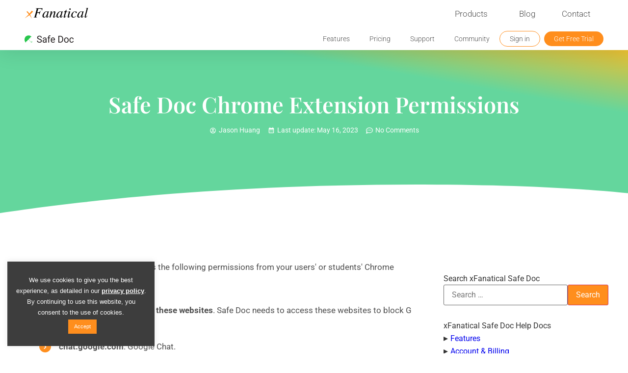

--- FILE ---
content_type: text/html; charset=UTF-8
request_url: https://xfanatical.com/blog/safe-doc-chrome-extension-permissions/
body_size: 60490
content:
<!DOCTYPE html>
<html lang="en-US">
<head><meta charset="UTF-8"><script>if(navigator.userAgent.match(/MSIE|Internet Explorer/i)||navigator.userAgent.match(/Trident\/7\..*?rv:11/i)){var href=document.location.href;if(!href.match(/[?&]nowprocket/)){if(href.indexOf("?")==-1){if(href.indexOf("#")==-1){document.location.href=href+"?nowprocket=1"}else{document.location.href=href.replace("#","?nowprocket=1#")}}else{if(href.indexOf("#")==-1){document.location.href=href+"&nowprocket=1"}else{document.location.href=href.replace("#","&nowprocket=1#")}}}}</script><script>(()=>{class RocketLazyLoadScripts{constructor(){this.v="2.0.2",this.userEvents=["keydown","keyup","mousedown","mouseup","mousemove","mouseover","mouseenter","mouseout","mouseleave","touchmove","touchstart","touchend","touchcancel","wheel","click","dblclick","input","visibilitychange"],this.attributeEvents=["onblur","onclick","oncontextmenu","ondblclick","onfocus","onmousedown","onmouseenter","onmouseleave","onmousemove","onmouseout","onmouseover","onmouseup","onmousewheel","onscroll","onsubmit"]}async t(){this.i(),this.o(),/iP(ad|hone)/.test(navigator.userAgent)&&this.h(),this.u(),this.l(this),this.m(),this.k(this),this.p(this),this._(),await Promise.all([this.R(),this.L()]),this.lastBreath=Date.now(),this.S(this),this.P(),this.D(),this.O(),this.M(),await this.C(this.delayedScripts.normal),await this.C(this.delayedScripts.defer),await this.C(this.delayedScripts.async),this.T("domReady"),await this.F(),await this.j(),await this.I(),this.T("windowLoad"),await this.A(),window.dispatchEvent(new Event("rocket-allScriptsLoaded")),this.everythingLoaded=!0,this.lastTouchEnd&&await new Promise((t=>setTimeout(t,500-Date.now()+this.lastTouchEnd))),this.H(),this.T("all"),this.U(),this.W()}i(){this.CSPIssue=sessionStorage.getItem("rocketCSPIssue"),document.addEventListener("securitypolicyviolation",(t=>{this.CSPIssue||"script-src-elem"!==t.violatedDirective||"data"!==t.blockedURI||(this.CSPIssue=!0,sessionStorage.setItem("rocketCSPIssue",!0))}),{isRocket:!0})}o(){window.addEventListener("pageshow",(t=>{this.persisted=t.persisted,this.realWindowLoadedFired=!0}),{isRocket:!0}),window.addEventListener("pagehide",(()=>{this.onFirstUserAction=null}),{isRocket:!0})}h(){let t;function e(e){t=e}window.addEventListener("touchstart",e,{isRocket:!0}),window.addEventListener("touchend",(function i(o){Math.abs(o.changedTouches[0].pageX-t.changedTouches[0].pageX)<10&&Math.abs(o.changedTouches[0].pageY-t.changedTouches[0].pageY)<10&&o.timeStamp-t.timeStamp<200&&(o.target.dispatchEvent(new PointerEvent("click",{target:o.target,bubbles:!0,cancelable:!0})),event.preventDefault(),window.removeEventListener("touchstart",e,{isRocket:!0}),window.removeEventListener("touchend",i,{isRocket:!0}))}),{isRocket:!0})}q(t){this.userActionTriggered||("mousemove"!==t.type||this.firstMousemoveIgnored?"keyup"===t.type||"mouseover"===t.type||"mouseout"===t.type||(this.userActionTriggered=!0,this.onFirstUserAction&&this.onFirstUserAction()):this.firstMousemoveIgnored=!0),"click"===t.type&&t.preventDefault(),this.savedUserEvents.length>0&&(t.stopPropagation(),t.stopImmediatePropagation()),"touchstart"===this.lastEvent&&"touchend"===t.type&&(this.lastTouchEnd=Date.now()),"click"===t.type&&(this.lastTouchEnd=0),this.lastEvent=t.type,this.savedUserEvents.push(t)}u(){this.savedUserEvents=[],this.userEventHandler=this.q.bind(this),this.userEvents.forEach((t=>window.addEventListener(t,this.userEventHandler,{passive:!1,isRocket:!0})))}U(){this.userEvents.forEach((t=>window.removeEventListener(t,this.userEventHandler,{passive:!1,isRocket:!0}))),this.savedUserEvents.forEach((t=>{t.target.dispatchEvent(new window[t.constructor.name](t.type,t))}))}m(){this.eventsMutationObserver=new MutationObserver((t=>{const e="return false";for(const i of t){if("attributes"===i.type){const t=i.target.getAttribute(i.attributeName);t&&t!==e&&(i.target.setAttribute("data-rocket-"+i.attributeName,t),i.target.setAttribute(i.attributeName,e))}"childList"===i.type&&i.addedNodes.forEach((t=>{if(t.nodeType===Node.ELEMENT_NODE)for(const i of t.attributes)this.attributeEvents.includes(i.name)&&i.value&&""!==i.value&&(t.setAttribute("data-rocket-"+i.name,i.value),t.setAttribute(i.name,e))}))}})),this.eventsMutationObserver.observe(document,{subtree:!0,childList:!0,attributeFilter:this.attributeEvents})}H(){this.eventsMutationObserver.disconnect(),this.attributeEvents.forEach((t=>{document.querySelectorAll("[data-rocket-"+t+"]").forEach((e=>{e.setAttribute(t,e.getAttribute("data-rocket-"+t)),e.removeAttribute("data-rocket-"+t)}))}))}k(t){Object.defineProperty(HTMLElement.prototype,"onclick",{get(){return this.rocketonclick},set(e){this.rocketonclick=e,this.setAttribute(t.everythingLoaded?"onclick":"data-rocket-onclick","this.rocketonclick(event)")}})}S(t){function e(e,i){let o=e[i];e[i]=null,Object.defineProperty(e,i,{get:()=>o,set(s){t.everythingLoaded?o=s:e["rocket"+i]=o=s}})}e(document,"onreadystatechange"),e(window,"onload"),e(window,"onpageshow");try{Object.defineProperty(document,"readyState",{get:()=>t.rocketReadyState,set(e){t.rocketReadyState=e},configurable:!0}),document.readyState="loading"}catch(t){console.log("WPRocket DJE readyState conflict, bypassing")}}l(t){this.originalAddEventListener=EventTarget.prototype.addEventListener,this.originalRemoveEventListener=EventTarget.prototype.removeEventListener,this.savedEventListeners=[],EventTarget.prototype.addEventListener=function(e,i,o){o&&o.isRocket||!t.B(e,this)&&!t.userEvents.includes(e)||t.B(e,this)&&!t.userActionTriggered||e.startsWith("rocket-")?t.originalAddEventListener.call(this,e,i,o):t.savedEventListeners.push({target:this,remove:!1,type:e,func:i,options:o})},EventTarget.prototype.removeEventListener=function(e,i,o){o&&o.isRocket||!t.B(e,this)&&!t.userEvents.includes(e)||t.B(e,this)&&!t.userActionTriggered||e.startsWith("rocket-")?t.originalRemoveEventListener.call(this,e,i,o):t.savedEventListeners.push({target:this,remove:!0,type:e,func:i,options:o})}}T(t){"all"===t&&(EventTarget.prototype.addEventListener=this.originalAddEventListener,EventTarget.prototype.removeEventListener=this.originalRemoveEventListener),this.savedEventListeners=this.savedEventListeners.filter((e=>{let i=e.type,o=e.target||window;return"domReady"===t&&"DOMContentLoaded"!==i&&"readystatechange"!==i||("windowLoad"===t&&"load"!==i&&"readystatechange"!==i&&"pageshow"!==i||(this.B(i,o)&&(i="rocket-"+i),e.remove?o.removeEventListener(i,e.func,e.options):o.addEventListener(i,e.func,e.options),!1))}))}p(t){let e;function i(e){return t.everythingLoaded?e:e.split(" ").map((t=>"load"===t||t.startsWith("load.")?"rocket-jquery-load":t)).join(" ")}function o(o){function s(e){const s=o.fn[e];o.fn[e]=o.fn.init.prototype[e]=function(){return this[0]===window&&t.userActionTriggered&&("string"==typeof arguments[0]||arguments[0]instanceof String?arguments[0]=i(arguments[0]):"object"==typeof arguments[0]&&Object.keys(arguments[0]).forEach((t=>{const e=arguments[0][t];delete arguments[0][t],arguments[0][i(t)]=e}))),s.apply(this,arguments),this}}if(o&&o.fn&&!t.allJQueries.includes(o)){const e={DOMContentLoaded:[],"rocket-DOMContentLoaded":[]};for(const t in e)document.addEventListener(t,(()=>{e[t].forEach((t=>t()))}),{isRocket:!0});o.fn.ready=o.fn.init.prototype.ready=function(i){function s(){parseInt(o.fn.jquery)>2?setTimeout((()=>i.bind(document)(o))):i.bind(document)(o)}return t.realDomReadyFired?!t.userActionTriggered||t.fauxDomReadyFired?s():e["rocket-DOMContentLoaded"].push(s):e.DOMContentLoaded.push(s),o([])},s("on"),s("one"),s("off"),t.allJQueries.push(o)}e=o}t.allJQueries=[],o(window.jQuery),Object.defineProperty(window,"jQuery",{get:()=>e,set(t){o(t)}})}P(){const t=new Map;document.write=document.writeln=function(e){const i=document.currentScript,o=document.createRange(),s=i.parentElement;let n=t.get(i);void 0===n&&(n=i.nextSibling,t.set(i,n));const a=document.createDocumentFragment();o.setStart(a,0),a.appendChild(o.createContextualFragment(e)),s.insertBefore(a,n)}}async R(){return new Promise((t=>{this.userActionTriggered?t():this.onFirstUserAction=t}))}async L(){return new Promise((t=>{document.addEventListener("DOMContentLoaded",(()=>{this.realDomReadyFired=!0,t()}),{isRocket:!0})}))}async I(){return this.realWindowLoadedFired?Promise.resolve():new Promise((t=>{window.addEventListener("load",t,{isRocket:!0})}))}M(){this.pendingScripts=[];this.scriptsMutationObserver=new MutationObserver((t=>{for(const e of t)e.addedNodes.forEach((t=>{"SCRIPT"!==t.tagName||t.noModule||t.isWPRocket||this.pendingScripts.push({script:t,promise:new Promise((e=>{const i=()=>{const i=this.pendingScripts.findIndex((e=>e.script===t));i>=0&&this.pendingScripts.splice(i,1),e()};t.addEventListener("load",i,{isRocket:!0}),t.addEventListener("error",i,{isRocket:!0}),setTimeout(i,1e3)}))})}))})),this.scriptsMutationObserver.observe(document,{childList:!0,subtree:!0})}async j(){await this.J(),this.pendingScripts.length?(await this.pendingScripts[0].promise,await this.j()):this.scriptsMutationObserver.disconnect()}D(){this.delayedScripts={normal:[],async:[],defer:[]},document.querySelectorAll("script[type$=rocketlazyloadscript]").forEach((t=>{t.hasAttribute("data-rocket-src")?t.hasAttribute("async")&&!1!==t.async?this.delayedScripts.async.push(t):t.hasAttribute("defer")&&!1!==t.defer||"module"===t.getAttribute("data-rocket-type")?this.delayedScripts.defer.push(t):this.delayedScripts.normal.push(t):this.delayedScripts.normal.push(t)}))}async _(){await this.L();let t=[];document.querySelectorAll("script[type$=rocketlazyloadscript][data-rocket-src]").forEach((e=>{let i=e.getAttribute("data-rocket-src");if(i&&!i.startsWith("data:")){i.startsWith("//")&&(i=location.protocol+i);try{const o=new URL(i).origin;o!==location.origin&&t.push({src:o,crossOrigin:e.crossOrigin||"module"===e.getAttribute("data-rocket-type")})}catch(t){}}})),t=[...new Map(t.map((t=>[JSON.stringify(t),t]))).values()],this.N(t,"preconnect")}async $(t){if(await this.G(),!0!==t.noModule||!("noModule"in HTMLScriptElement.prototype))return new Promise((e=>{let i;function o(){(i||t).setAttribute("data-rocket-status","executed"),e()}try{if(navigator.userAgent.includes("Firefox/")||""===navigator.vendor||this.CSPIssue)i=document.createElement("script"),[...t.attributes].forEach((t=>{let e=t.nodeName;"type"!==e&&("data-rocket-type"===e&&(e="type"),"data-rocket-src"===e&&(e="src"),i.setAttribute(e,t.nodeValue))})),t.text&&(i.text=t.text),t.nonce&&(i.nonce=t.nonce),i.hasAttribute("src")?(i.addEventListener("load",o,{isRocket:!0}),i.addEventListener("error",(()=>{i.setAttribute("data-rocket-status","failed-network"),e()}),{isRocket:!0}),setTimeout((()=>{i.isConnected||e()}),1)):(i.text=t.text,o()),i.isWPRocket=!0,t.parentNode.replaceChild(i,t);else{const i=t.getAttribute("data-rocket-type"),s=t.getAttribute("data-rocket-src");i?(t.type=i,t.removeAttribute("data-rocket-type")):t.removeAttribute("type"),t.addEventListener("load",o,{isRocket:!0}),t.addEventListener("error",(i=>{this.CSPIssue&&i.target.src.startsWith("data:")?(console.log("WPRocket: CSP fallback activated"),t.removeAttribute("src"),this.$(t).then(e)):(t.setAttribute("data-rocket-status","failed-network"),e())}),{isRocket:!0}),s?(t.fetchPriority="high",t.removeAttribute("data-rocket-src"),t.src=s):t.src="data:text/javascript;base64,"+window.btoa(unescape(encodeURIComponent(t.text)))}}catch(i){t.setAttribute("data-rocket-status","failed-transform"),e()}}));t.setAttribute("data-rocket-status","skipped")}async C(t){const e=t.shift();return e?(e.isConnected&&await this.$(e),this.C(t)):Promise.resolve()}O(){this.N([...this.delayedScripts.normal,...this.delayedScripts.defer,...this.delayedScripts.async],"preload")}N(t,e){this.trash=this.trash||[];let i=!0;var o=document.createDocumentFragment();t.forEach((t=>{const s=t.getAttribute&&t.getAttribute("data-rocket-src")||t.src;if(s&&!s.startsWith("data:")){const n=document.createElement("link");n.href=s,n.rel=e,"preconnect"!==e&&(n.as="script",n.fetchPriority=i?"high":"low"),t.getAttribute&&"module"===t.getAttribute("data-rocket-type")&&(n.crossOrigin=!0),t.crossOrigin&&(n.crossOrigin=t.crossOrigin),t.integrity&&(n.integrity=t.integrity),t.nonce&&(n.nonce=t.nonce),o.appendChild(n),this.trash.push(n),i=!1}})),document.head.appendChild(o)}W(){this.trash.forEach((t=>t.remove()))}async F(){try{document.readyState="interactive"}catch(t){}this.fauxDomReadyFired=!0;try{await this.G(),document.dispatchEvent(new Event("rocket-readystatechange")),await this.G(),document.rocketonreadystatechange&&document.rocketonreadystatechange(),await this.G(),document.dispatchEvent(new Event("rocket-DOMContentLoaded")),await this.G(),window.dispatchEvent(new Event("rocket-DOMContentLoaded"))}catch(t){console.error(t)}}async A(){try{document.readyState="complete"}catch(t){}try{await this.G(),document.dispatchEvent(new Event("rocket-readystatechange")),await this.G(),document.rocketonreadystatechange&&document.rocketonreadystatechange(),await this.G(),window.dispatchEvent(new Event("rocket-load")),await this.G(),window.rocketonload&&window.rocketonload(),await this.G(),this.allJQueries.forEach((t=>t(window).trigger("rocket-jquery-load"))),await this.G();const t=new Event("rocket-pageshow");t.persisted=this.persisted,window.dispatchEvent(t),await this.G(),window.rocketonpageshow&&window.rocketonpageshow({persisted:this.persisted})}catch(t){console.error(t)}}async G(){Date.now()-this.lastBreath>45&&(await this.J(),this.lastBreath=Date.now())}async J(){return document.hidden?new Promise((t=>setTimeout(t))):new Promise((t=>requestAnimationFrame(t)))}B(t,e){return e===document&&"readystatechange"===t||(e===document&&"DOMContentLoaded"===t||(e===window&&"DOMContentLoaded"===t||(e===window&&"load"===t||e===window&&"pageshow"===t)))}static run(){(new RocketLazyLoadScripts).t()}}RocketLazyLoadScripts.run()})();</script>
	
		<meta name='robots' content='index, follow, max-image-preview:large, max-snippet:-1, max-video-preview:-1' />
<link rel='preconnect' href='fonts.gstatic.com' >

	<!-- This site is optimized with the Yoast SEO plugin v24.4 - https://yoast.com/wordpress/plugins/seo/ -->
	<title>Safe Doc Chrome Extension Permissions - xFanatical</title><link rel="preload" href="https://xfanatical.com/wp-content/uploads/2019/01/cropped-Brand-Logo-Only-512x512-32x32.png.webp" as="image"><style id="rocket-critical-css">ul{box-sizing:border-box}:root{--wp--preset--font-size--normal:16px;--wp--preset--font-size--huge:42px}.screen-reader-text{border:0;clip:rect(1px,1px,1px,1px);clip-path:inset(50%);height:1px;margin:-1px;overflow:hidden;padding:0;position:absolute;width:1px;word-wrap:normal!important}#cookie-law-info-bar{font-size:15px;margin:0 auto;padding:12px 10px;position:absolute;text-align:center;box-sizing:border-box;width:100%;z-index:9999;display:none;left:0;font-weight:300;box-shadow:0 -1px 10px 0 rgb(172 171 171 / .3)}#cookie-law-info-again{font-size:10pt;margin:0;padding:5px 10px;text-align:center;z-index:9999;box-shadow:#161616 2px 2px 5px 2px}#cookie-law-info-bar span{vertical-align:middle}.cli-plugin-button,.cli-plugin-button:visited{display:inline-block;padding:9px 12px;color:#fff;text-decoration:none;position:relative;margin-left:5px;text-decoration:none}.cli-plugin-main-link{margin-left:0;font-weight:550;text-decoration:underline}.small.cli-plugin-button,.small.cli-plugin-button:visited{font-size:11px}.cli-plugin-button,.cli-plugin-button:visited{font-size:13px;font-weight:400;line-height:1}.cli-plugin-button{margin-top:5px}.cli-bar-popup{-moz-background-clip:padding;-webkit-background-clip:padding;background-clip:padding-box;-webkit-border-radius:30px;-moz-border-radius:30px;border-radius:30px;padding:20px}.cli-container-fluid{padding-right:15px;padding-left:15px;margin-right:auto;margin-left:auto}.cli-row{display:-ms-flexbox;display:flex;-ms-flex-wrap:wrap;flex-wrap:wrap;margin-right:-15px;margin-left:-15px}.cli-align-items-stretch{-ms-flex-align:stretch!important;align-items:stretch!important}.cli-px-0{padding-left:0;padding-right:0}.cli-btn{font-size:14px;display:inline-block;font-weight:400;text-align:center;white-space:nowrap;vertical-align:middle;border:1px solid #fff0;padding:.5rem 1.25rem;line-height:1;border-radius:.25rem}.cli-modal-backdrop{position:fixed;top:0;right:0;bottom:0;left:0;z-index:1040;background-color:#000;display:none}.cli-modal-backdrop.cli-fade{opacity:0}.cli-modal a{text-decoration:none}.cli-modal .cli-modal-dialog{position:relative;width:auto;margin:.5rem;font-family:-apple-system,BlinkMacSystemFont,"Segoe UI",Roboto,"Helvetica Neue",Arial,sans-serif,"Apple Color Emoji","Segoe UI Emoji","Segoe UI Symbol";font-size:1rem;font-weight:400;line-height:1.5;color:#212529;text-align:left;display:-ms-flexbox;display:flex;-ms-flex-align:center;align-items:center;min-height:calc(100% - (.5rem * 2))}@media (min-width:576px){.cli-modal .cli-modal-dialog{max-width:500px;margin:1.75rem auto;min-height:calc(100% - (1.75rem * 2))}}@media (min-width:992px){.cli-modal .cli-modal-dialog{max-width:900px}}.cli-modal-content{position:relative;display:-ms-flexbox;display:flex;-ms-flex-direction:column;flex-direction:column;width:100%;background-color:#fff;background-clip:padding-box;border-radius:.3rem;outline:0}.cli-modal .cli-modal-close{position:absolute;right:10px;top:10px;z-index:1;padding:0;background-color:transparent!important;border:0;-webkit-appearance:none;font-size:1.5rem;font-weight:700;line-height:1;color:#000;text-shadow:0 1px 0 #fff}.cli-switch{display:inline-block;position:relative;min-height:1px;padding-left:70px;font-size:14px}.cli-switch input[type="checkbox"]{display:none}.cli-switch .cli-slider{background-color:#e3e1e8;height:24px;width:50px;bottom:0;left:0;position:absolute;right:0;top:0}.cli-switch .cli-slider:before{background-color:#fff;bottom:2px;content:"";height:20px;left:2px;position:absolute;width:20px}.cli-switch .cli-slider{border-radius:34px}.cli-switch .cli-slider:before{border-radius:50%}.cli-tab-content{background:#fff}.cli-tab-content{width:100%;padding:30px}@media (max-width:767px){.cli-tab-content{padding:30px 10px}}.cli-container-fluid{padding-right:15px;padding-left:15px;margin-right:auto;margin-left:auto}.cli-row{display:-ms-flexbox;display:flex;-ms-flex-wrap:wrap;flex-wrap:wrap;margin-right:-15px;margin-left:-15px}.cli-align-items-stretch{-ms-flex-align:stretch!important;align-items:stretch!important}.cli-px-0{padding-left:0;padding-right:0}.cli-btn{font-size:14px;display:inline-block;font-weight:400;text-align:center;white-space:nowrap;vertical-align:middle;border:1px solid #fff0;padding:.5rem 1.25rem;line-height:1;border-radius:.25rem}.cli-modal-backdrop{position:fixed;top:0;right:0;bottom:0;left:0;z-index:1040;background-color:#000;-webkit-transform:scale(0);transform:scale(0)}.cli-modal-backdrop.cli-fade{opacity:0}.cli-modal{position:fixed;top:0;right:0;bottom:0;left:0;z-index:99999;transform:scale(0);overflow:hidden;outline:0;display:none}.cli-modal a{text-decoration:none}.cli-modal .cli-modal-dialog{position:relative;width:auto;margin:.5rem;font-family:inherit;font-size:1rem;font-weight:400;line-height:1.5;color:#212529;text-align:left;display:-ms-flexbox;display:flex;-ms-flex-align:center;align-items:center;min-height:calc(100% - (.5rem * 2))}@media (min-width:576px){.cli-modal .cli-modal-dialog{max-width:500px;margin:1.75rem auto;min-height:calc(100% - (1.75rem * 2))}}.cli-modal-content{position:relative;display:-ms-flexbox;display:flex;-ms-flex-direction:column;flex-direction:column;width:100%;background-color:#fff;background-clip:padding-box;border-radius:.2rem;box-sizing:border-box;outline:0}.cli-switch{display:inline-block;position:relative;min-height:1px;padding-left:38px;font-size:14px}.cli-switch input[type="checkbox"]{display:none}.cli-switch .cli-slider{background-color:#e3e1e8;height:20px;width:38px;bottom:0;left:0;position:absolute;right:0;top:0}.cli-switch .cli-slider:before{background-color:#fff;bottom:2px;content:"";height:15px;left:3px;position:absolute;width:15px}.cli-switch .cli-slider{border-radius:34px;font-size:0}.cli-switch .cli-slider:before{border-radius:50%}.cli-tab-content{background:#fff}.cli-tab-content{width:100%;padding:5px 30px 5px 5px;box-sizing:border-box}@media (max-width:767px){.cli-tab-content{padding:30px 10px}}.cli-tab-footer .cli-btn{background-color:#00acad;padding:10px 15px;text-decoration:none}.cli-tab-footer .wt-cli-privacy-accept-btn{background-color:#61a229;color:#fff;border-radius:0}.cli-tab-footer{width:100%;text-align:right;padding:20px 0}.cli-col-12{width:100%}.cli-tab-header{display:flex;justify-content:space-between}.cli-tab-header a:before{width:10px;height:2px;left:0;top:calc(50% - 1px)}.cli-tab-header a:after{width:2px;height:10px;left:4px;top:calc(50% - 5px);-webkit-transform:none;transform:none}.cli-tab-header a:before{width:7px;height:7px;border-right:1px solid #4a6e78;border-bottom:1px solid #4a6e78;content:" ";transform:rotate(-45deg);margin-right:10px}.cli-tab-header a.cli-nav-link{position:relative;display:flex;align-items:center;font-size:14px;color:#000;text-transform:capitalize}.cli-tab-header{border-radius:5px;padding:12px 15px;background-color:#f2f2f2}.cli-modal .cli-modal-close{position:absolute;right:0;top:0;z-index:1;-webkit-appearance:none;width:40px;height:40px;padding:0;border-radius:50%;padding:10px;background:#fff0;border:none;min-width:40px}.cli-tab-container h4{font-family:inherit;font-size:16px;margin-bottom:15px;margin:10px 0}#cliSettingsPopup .cli-tab-section-container{padding-top:12px}.cli-privacy-content-text{font-size:14px;line-height:1.4;margin-top:0;padding:0;color:#000}.cli-tab-content{display:none}.cli-tab-section .cli-tab-content{padding:10px 20px 5px 20px}.cli-tab-section{margin-top:5px}@media (min-width:992px){.cli-modal .cli-modal-dialog{max-width:645px}}.cli-switch .cli-slider:after{content:attr(data-cli-disable);position:absolute;right:50px;color:#000;font-size:12px;text-align:right;min-width:80px}.cli-privacy-overview:not(.cli-collapsed) .cli-privacy-content{max-height:60px;overflow:hidden}a.cli-privacy-readmore{font-size:12px;margin-top:12px;display:inline-block;padding-bottom:0;color:#000;text-decoration:underline}.cli-modal-footer{position:relative}a.cli-privacy-readmore:before{content:attr(data-readmore-text)}.cli-modal-close svg{fill:#000}span.cli-necessary-caption{color:#000;font-size:12px}.cli-tab-container .cli-row{max-height:500px;overflow-y:auto}.cli-tab-section .cookielawinfo-row-cat-table td,.cli-tab-section .cookielawinfo-row-cat-table th{font-size:12px}.wt-cli-sr-only{display:none;font-size:16px}.wt-cli-necessary-checkbox{display:none!important}.wt-cli-ckyes-brand-logo{display:flex;align-items:center;font-size:9px;color:#111;font-weight:400}.wt-cli-ckyes-brand-logo img{width:65px;margin-left:2px}.wt-cli-privacy-overview-actions{padding-bottom:0}.wt-cli-cookie-description{font-size:14px;line-height:1.4;margin-top:0;padding:0;color:#000}#comments p{float:none!important}#wpdcom *{box-sizing:border-box;line-height:initial}#wpdcom i{margin:0}#comments #wpdcom span,#wpdcom span{display:inline;letter-spacing:inherit;text-transform:none;font-size:1em}#wpdcom form{margin:0;padding:0;border:none;background:none}#wpdcom input:required{box-shadow:0 0 1px #555}#wpdcom button{min-height:auto;min-width:auto;max-width:auto;min-height:auto;display:inline-block;font-weight:400;text-transform:none}#wpdcom .avatar{padding:0;margin:0 auto;float:none;display:inline;height:auto;border:none;border-radius:0%;box-shadow:none}#wpdcom .wpdiscuz-hidden{display:none}#wpdcom .clearfix{clear:both}#wpdcom .wpdlb{clip:rect(1px,1px,1px,1px);clip-path:inset(50%);height:1px;width:1px;margin:-1px;overflow:hidden;padding:0;position:absolute}[wpd-tooltip]{position:relative}[wpd-tooltip]::before{content:"";position:absolute;top:-8px;left:50%;transform:translateX(-50%);border-width:7px 7px 0 7px;border-style:solid;border-color:#555 #fff0 #fff0 #fff0;z-index:100;opacity:0}[wpd-tooltip]::after{content:attr(wpd-tooltip);position:absolute;left:50%;top:-8px;transform:translateX(-50%) translateY(-100%);background:#555;text-align:center;color:#fff;padding:8px 10px;font-size:11px;line-height:1.5;min-width:6vw;border-width:0;border-radius:4px;z-index:99;opacity:0;text-transform:none}#wpdcom .wpdiscuz-subscribe-bar{width:100%;box-sizing:border-box;padding:15px 0 5px 0;margin-bottom:0}#wpdcom .wpdiscuz-subscribe-bar form{display:flex;flex-wrap:wrap;justify-content:flex-start;flex-direction:row;align-items:center;margin-bottom:10px}#wpdcom .wpdiscuz-subscribe-form-intro{font-size:14px;display:block;padding:3px 10px 3px 1px;line-height:20px;box-sizing:border-box;white-space:nowrap}#wpdcom .wpdiscuz-subscribe-form-option{flex-grow:1;font-size:13px;display:block;padding-right:5px;box-sizing:border-box}#wpdcom .wpdiscuz-subscribe-form-email{font-size:14px;display:block;padding:0 5px 0 0;box-sizing:border-box;width:30%}#wpdcom .wpdiscuz-subscribe-form-button{font-size:14px;display:block;box-sizing:border-box}#wpdcom .wpdiscuz-subscribe-form-email input[type="email"]{font-size:13px!important;padding:3px!important;width:100%!important;height:auto!important;line-height:20px!important;box-sizing:border-box!important;clear:both;float:none;margin:0}#wpdcom .wpdiscuz-subscribe-form-button input[type="submit"]{font-size:16px!important;min-height:29px!important;height:29px!important;padding:1px 3px 5px 3px!important;min-width:40px;line-height:14px!important;box-sizing:border-box!important;border:1px solid #ddd;clear:both;float:none;margin:0}#wpdcom .wpdiscuz-subscribe-bar #wpdiscuz_subscription_button{box-shadow:none;font-weight:700;letter-spacing:0}#wpdcom .wpd-form .wpdiscuz-textarea-wrap{display:flex;flex-wrap:nowrap;flex-direction:row;justify-content:space-between;padding:20px 0;align-items:center}#wpdcom .wpd-form .wpdiscuz-textarea-wrap [id^=wpd-editor-wraper]{flex-grow:1;position:relative;width:100%}#wpdcom .wpd-form .wpdiscuz-textarea-wrap [id^=wpd-editor-wraper] textarea{width:100%}#wpdcom .wpd-form .wpd-avatar{margin-right:15px;border-radius:100%;text-align:left;flex-shrink:0;align-self:flex-start}#wpdcom .wpd-form .wpd-avatar img,#wpdcom .wpd-form .wpd-avatar img.avatar{width:56px;height:56px;max-width:56px;border-radius:100%;border:1px solid #ccc;padding:2px;background-color:#fff;vertical-align:middle;text-align:center}#wpdcom .wpd-form .wpdiscuz-textarea-wrap textarea{height:54px;border-radius:5px;border:1px solid #ccc;width:100%;padding:10px 15px;font-size:14px;box-shadow:inset 1px 1px 8px rgb(0 0 0 / .1);font-family:inherit;outline:none;resize:none}#wpdcom .wpd-form .wpdiscuz-textarea-wrap textarea::-moz-placeholder{line-height:28px;color:#666;font-size:16px}#wpdcom .wpd-form .wpdiscuz-textarea-wrap textarea::-webkit-input-placeholder{line-height:28px;color:#666;font-size:16px}#wpdcom .wpd-form .wpdiscuz-textarea-wrap textarea:-ms-input-placeholder{line-height:28px;color:#666;font-size:16px}#wpdcom .wpd-form.wpd-secondary-form-wrapper{margin-bottom:25px}#wpdcom .wpd-form.wpd-secondary-form-wrapper .wpdiscuz-textarea-wrap{padding-top:10px}#wpdcom .wpd-form .wpdiscuz-textarea-wrap{padding-bottom:10px}#wpdcom .wpd-form .wpdiscuz-textarea-wrap .wpd-editor-buttons-right{float:right}#wpdcom input[type="submit"],#wpdcom button{margin:inherit}#wpdcom .wpd-prim-button{border:none;font-family:"Arial Hebrew",Arial,sans-serif;font-size:14px;line-height:24px;padding:4px 20px;letter-spacing:1px;box-shadow:1px 1px 3px -1px #bbb;border-radius:3px;max-width:none;max-width:none}#wpdcom .wc-field-submit input[type="submit"]{margin-left:2%}#wpdcom .wpd_label,#wpdcom .wpd_label{margin:1px 0 5px 0;padding:0;display:inline-block}#wpdcom .wpd_label,#wpdcom .wpd_label span{display:inline-block}#wpdcom .wpd_label input[type="checkbox"].wpd_label__checkbox{display:none}#wpdcom .wpd_label__checkbox{display:none}#wpdcom .wpd_label__check{display:inline-block;border:0;border-radius:0;vertical-align:middle;text-align:center;margin:0 3px 0 0}#wpdcom .wpd_label__check i.wpdicon{font-size:15px;line-height:20px;padding:4px 5px;width:32px;margin:0}#wpdcom .wpd_label__check i.wpdicon-on{display:none}#wpdcom .wpd_label__check i.wpdicon-off{display:inline-block;color:#aaa;border:1px solid #ddd}#wpdcom .wpd_label__checkbox:checked+.wpd_label__text .wpd_label__check .wpdicon-on{display:inline-block}#wpdcom .wpd_label__checkbox:checked+.wpd_label__text .wpd_label__check .wpdicon-off{display:none}#wpdcom .wpd-form .ql-texteditor textarea{width:100%;margin:0;box-sizing:border-box;outline:none;padding:10px;line-height:24px;position:absolute;top:0;bottom:0;border:none}#wpdcom .wpd-editor-char-counter{font-size:9px;padding:3px 5px 2px;position:absolute;right:0;z-index:10;color:#888}#wpdcom.wpdiscuz_unauth .wc-field-submit{padding-top:15px}#wpdcom .wpd-form-foot{margin-left:70px}#wpdcom .wpd-form-row .wpdiscuz-item{clear:both}#wpdcom .wpd-form-row .wpd-form-col-left{width:49%;float:left;margin:0;text-align:left;padding:0}#wpdcom .wpd-form-row .wpd-form-col-right{width:49%;float:right;margin:0;text-align:right;padding:0}#wpdcom .wpd-form-row .wpd-form-col-left .wpdiscuz-item{text-align:left}#wpdcom .wpd-form-row .wpd-form-col-right .wpdiscuz-item{text-align:right}#wpdcom .wpd-form-row .wpdiscuz-item{width:100%;vertical-align:baseline;padding:1px 0 7px 0;position:relative}#wpdcom .wpd-form-row .wpd-field{width:100%;line-height:20px;color:#777;display:inline-block;float:none;clear:both;margin:0;box-sizing:border-box;padding-top:2%;padding-bottom:2%;font-size:14px;border-radius:3px;vertical-align:baseline}#wpdcom .wpd-form-row .wpd-has-icon .wpd-field{padding-left:30px}#wpdcom .wpd-form-row .wpdiscuz-item .wpd-field-icon{display:inline-block;font-size:16px;line-height:16px;opacity:.3;padding:0;margin:0;position:absolute;top:9px;left:8px;width:20px;text-align:left}#wpdcom .wpd-form-row .wpdiscuz-item input[type="text"],#wpdcom .wpd-form-row .wpdiscuz-item input[type="email"]{height:32px}#wpdcom .wpd-form-row .wpdiscuz-item textarea{height:72px;padding-left:10px}.wpdiscuz_select{background:url("[data-uri]") #fefefe no-repeat scroll right center!important;border-radius:0;border:1px solid lightgray!important;box-shadow:none!important;height:28px!important;padding:3px 22px 3px 8px!important;font-size:13px!important;-moz-appearance:none!important;-webkit-appearance:none!important;outline:0 none!important;text-indent:.01px;text-overflow:""!important;width:100%!important;box-sizing:border-box!important;line-height:20px!important;clear:both;float:none!important;margin:0!important}#wpdcom .wc-field-submit{text-align:right;padding:1px 2px 0 0;display:flex;flex-wrap:wrap;justify-content:flex-end;align-items:flex-start}#wpdcom .wpd-form-row .wpdiscuz-item.wpd-field-captcha{margin-bottom:-5px;padding-bottom:2px}#wpdcom .wpd-form-col-left div:last-of-type,#wpdcom .wpd-form-col-right div:last-of-type{border-bottom:none}@media screen and (min-width:655px){#wpdcom .wpd-field-captcha{text-align:right!important;display:block;border-bottom:none;margin-top:3px!important}#wpdcom .wpd-field-captcha .wpdiscuz-recaptcha{display:inline-block;margin:0 0 0 auto}#wpdcom .wpd-field-captcha .wpdiscuz-recaptcha iframe{margin-bottom:0}#wpdcom .wpd_main_comm_form .wpd-field-captcha .wpdiscuz-recaptcha{transform:scale(.8);-webkit-transform:scale(.8);transform-origin:right 0;-webkit-transform-origin:right 0;margin:0 0 0 auto}#wpdcom .wpd-secondary-form-wrapper .wpd-field-captcha .wpdiscuz-recaptcha{transform:scale(.8);-webkit-transform:scale(.8);transform-origin:right 0;-webkit-transform-origin:right 0;margin:0 0 0 auto}}@media screen and (max-width:730px){#wpdcom .wpd_main_comm_form .wpd-field-captcha .wpdiscuz-recaptcha{transform-origin:right 0;-webkit-transform-origin:right 0}}@media screen and (max-width:655px){#wpdcom .wpd-field-captcha{float:none;width:100%;display:block;border-bottom:none;padding-bottom:0;margin-bottom:0}#wpdcom .wpd-field-captcha input{height:1px;padding:0;margin:0;clear:both}}#wpdcom .wpdiscuz-subscribe-bar .wpd-field-captcha{text-align:left!important;display:inline-block!important;border-bottom:none;clear:both;float:none;position:relative;transform-origin:left 0 0px!important;transform:scale(.8);padding:20px 0 20px 0;margin-bottom:-40px}#wpdcom .wpd-thread-filter .wpd-filter{font-size:16px;color:#999;border-bottom:2px solid #999;text-align:center;padding:5px 10px;margin:0 1px -2px 1px;line-height:18px}#wpdcom .wpd-thread-filter .wpdf-reacted{color:#ffa600;border-bottom-color:#ffa600;width:34px}#wpdcom .wpd-thread-filter .wpdf-hottest{color:#fc5844;border-bottom-color:#fc5844;width:34px}#wpdcom .wpd-thread-filter .wpdf-sorting{font-size:14px;color:#777;line-height:18px;text-transform:capitalize;min-width:100px;font-family:"Arial Hebrew",Arial,sans-serif}#wpdcom .wpd-thread-filter .wpdf-sorting i{font-size:15px;margin-left:6px;vertical-align:top;line-height:14px}#wpdcom .wpd-thread-list .wpd-load-more-submit-wrap{display:flex;flex-direction:row;justify-content:center;padding:10px}#wpdcom .wpdf-sorting{position:relative}#wpdcom .wpdiscuz-sort-buttons{display:none;position:absolute;flex-direction:column;background-color:#fff;border:1px solid #ccc;padding:5px;border-radius:3px;width:100%;left:0;top:32px;z-index:9}#wpdcom .wpdiscuz-sort-buttons .wpdiscuz-sort-button{padding:5px 0}#wpdiscuz-comment-message{position:fixed;top:38px;right:5px;width:400px;z-index:99999;font-size:14px;line-height:20px}#wpd-editor-source-code-wrapper-bg{display:none;position:fixed;top:0;left:0;background-color:rgb(0 0 0 / .6);width:100%;z-index:9999999;height:100%}#wpd-editor-source-code-wrapper{display:none;width:50%;height:350px;position:fixed;top:50%;left:50%;transform:translate(-50%,-50%);background-color:#fff;z-index:99999991;justify-content:center;align-items:center;padding:5px;border-radius:5px;text-align:right}#wpd-editor-source-code{height:300px;width:100%;resize:none}#wpd-insert-source-code{padding:3px 40px;margin-top:5px}#wpdiscuz-loading-bar{position:fixed;top:6px;right:12px;width:32px;height:25px;border:0;background-image:url(https://esrp5wss3st.exactdn.com/wp-content/plugins/wpdiscuz/assets/img/loading.gif);z-index:999999;display:none}#wpdcom .wpd-comment-info-bar{display:none;padding:10px;margin:20px auto 0 auto;flex-direction:row;justify-content:space-between;font-size:14px}#wpdcom .wpd-current-view{padding:3px;color:#555}#wpdcom .wpd-comment-info-bar .wpd-current-view i{margin-right:6px;font-size:18px}#wpdcom .wpd-filter-view-all{color:#fff;background:#999;padding:5px 20px;font-size:13px;border-radius:3px}#wpdcom .wpd-avatar img{border-color:#999}@media screen and (max-width:600px){#wpdcom .wpd-form .wpd-avatar{display:none}#wpdcom .wpd-form.wpd-form-wrapper{padding-right:5px}#wpdcom .wpdiscuz_select{font-size:16px!important}#wpdcom .wpdiscuz-subscribe-form-email{font-size:16px;display:block;padding:10px 0 0 0;width:98%;margin:0 auto}#wpdcom .wpdiscuz-subscribe-form-email input[type="email"]{font-size:16px!important}#wpdcom .wpd-form .wpd-form-foot{margin-left:0}#wpdcom .wpd-form-row .wpd-form-col-left,#wpdcom .wpd-form-row .wpd-form-col-right{width:100%;float:none}#wpdcom .wpd-field-captcha .wpdiscuz-recaptcha{transform:scale(.9);margin-top:3px}#wpdcom .wpd-field-captcha .wpdiscuz-recaptcha div{width:auto!important}#wpdcom .wpd-form-row .wpdiscuz-item input[type="text"],#wpdcom .wpd-form-row .wpdiscuz-item input[type="email"],#wpdcom textarea,#wpdcom select,#wpdcom .wpd-form-row .wpd-field{font-size:16px!important;height:auto}#wpdiscuz-comment-message{width:97%}#wpdcom .wpdiscuz-subscribe-form-button{width:99%;margin-top:8px}#wpdcom .wpdiscuz-subscribe-bar #wpdiscuz_subscription_button{width:100%;min-height:20px!important;height:26px!important}}.ql-snow *{box-sizing:border-box}.ql-snow .ql-hidden{display:none}.ql-snow .ql-tooltip{position:absolute;transform:translateY(10px)}.ql-snow .ql-tooltip a{text-decoration:none}.ql-snow .ql-tooltip{background-color:#fff;border:1px solid #ccc;box-shadow:0 0 5px #ddd;color:#444;padding:5px 12px;white-space:nowrap}.ql-snow .ql-tooltip::before{content:"Visit URL:";line-height:26px;margin-right:8px}.ql-snow .ql-tooltip input[type=text]{display:none;border:1px solid #ccc;font-size:13px;height:26px;margin:0;padding:3px 5px;width:170px}.ql-snow .ql-tooltip a.ql-preview{display:inline-block;max-width:200px;overflow-x:hidden;text-overflow:ellipsis;vertical-align:top}.ql-snow .ql-tooltip a.ql-action::after{border-right:1px solid #ccc;content:'Edit';margin-left:16px;padding-right:8px}.ql-snow .ql-tooltip a.ql-remove::before{content:'Remove';margin-left:8px}.ql-snow .ql-tooltip a{line-height:26px}.ql-snow a{color:#06c}.lity-hide{display:none}div.ez-toc-widget-container{padding:0;position:relative}div.ez-toc-widget-container ul{display:block}div.ez-toc-widget-container li{border:none;padding:0}div.ez-toc-widget-container ul.ez-toc-list{padding:10px}div.ez-toc-widget-container,div.ez-toc-widget-container li{background:0 0;list-style:none;line-height:1.6;margin:0;overflow:hidden;z-index:1}.ez-toc-title-container{display:table;width:100%}.ez-toc-title,.ez-toc-title-toggle{display:inline;text-align:left;vertical-align:middle}.ez-toc-btn{display:inline-block;font-weight:400}.ez-toc-widget-container ul.ez-toc-list li::before{content:' ';position:absolute;left:0;right:0;height:30px;line-height:30px;z-index:-1}.ez-toc-btn{padding:6px 12px;margin-bottom:0;font-size:14px;line-height:1.428571429;text-align:center;white-space:nowrap;vertical-align:middle;background-image:none;border:1px solid transparent;border-radius:4px}.ez-toc-btn-default{color:#333;background-color:#fff;-webkit-box-shadow:inset 0 1px 0 rgba(255,255,255,.15),0 1px 1px rgba(0,0,0,.075);box-shadow:inset 0 1px 0 rgba(255,255,255,.15),0 1px 1px rgba(0,0,0,.075);text-shadow:0 1px 0 #fff;background-image:-webkit-gradient(linear,left 0,left 100%,from(#fff),to(#e0e0e0));background-image:-webkit-linear-gradient(top,#fff 0,#e0e0e0 100%);background-image:-moz-linear-gradient(top,#fff 0,#e0e0e0 100%);background-image:linear-gradient(to bottom,#fff 0,#e0e0e0 100%);background-repeat:repeat-x;border-color:#ccc}.ez-toc-btn-xs{padding:5px 10px;font-size:12px;line-height:1.5;border-radius:3px}.ez-toc-btn-xs{padding:1px 5px}.ez-toc-pull-right{float:right!important;margin-left:10px}.eztoc-hide{display:none}.ez-toc-widget-container ul li a{padding-left:10px;display:inline-flex;align-items:stretch;flex-wrap:nowrap}.ez-toc-widget-container ul.ez-toc-list li{height:auto!important}.ez-toc-icon-toggle-span{display:flex;align-items:center;width:35px;height:30px;justify-content:center;direction:ltr}html{line-height:1.15;-webkit-text-size-adjust:100%}*,:after,:before{box-sizing:border-box}body{margin:0;font-family:-apple-system,BlinkMacSystemFont,Segoe UI,Roboto,Helvetica Neue,Arial,Noto Sans,sans-serif,Apple Color Emoji,Segoe UI Emoji,Segoe UI Symbol,Noto Color Emoji;font-size:1rem;font-weight:400;line-height:1.5;color:#333;background-color:#fff;-webkit-font-smoothing:antialiased;-moz-osx-font-smoothing:grayscale}h1,h2,h4{margin-block-start:.5rem;margin-block-end:1rem;font-family:inherit;font-weight:500;line-height:1.2;color:inherit}h1{font-size:2.5rem}h2{font-size:2rem}h4{font-size:1.5rem}p{margin-block-start:0;margin-block-end:.9rem}a{background-color:transparent;text-decoration:none;color:#c36}a:not([href]):not([tabindex]){color:inherit;text-decoration:none}strong{font-weight:bolder}img{border-style:none;height:auto;max-width:100%}label{display:inline-block;line-height:1;vertical-align:middle}button,input,select,textarea{font-family:inherit;font-size:1rem;line-height:1.5;margin:0}input[type=email],input[type=search],input[type=text],select,textarea{width:100%;border:1px solid #666;border-radius:3px;padding:.5rem 1rem}button,input{overflow:visible}button,select{text-transform:none}[type=button],[type=submit],button{width:auto;-webkit-appearance:button}[type=button]::-moz-focus-inner,[type=submit]::-moz-focus-inner,button::-moz-focus-inner{border-style:none;padding:0}[type=button]:-moz-focusring,[type=submit]:-moz-focusring,button:-moz-focusring{outline:1px dotted ButtonText}[type=button],[type=submit],button{display:inline-block;font-weight:400;color:#c36;text-align:center;white-space:nowrap;background-color:transparent;border:1px solid #c36;padding:.5rem 1rem;font-size:1rem;border-radius:3px}textarea{overflow:auto;resize:vertical}[type=checkbox]{box-sizing:border-box;padding:0}[type=search]{-webkit-appearance:textfield;outline-offset:-2px}[type=search]::-webkit-search-decoration{-webkit-appearance:none}::-webkit-file-upload-button{-webkit-appearance:button;font:inherit}select{display:block}table{background-color:transparent;width:100%;margin-block-end:15px;font-size:.9em;border-spacing:0;border-collapse:collapse}table td,table th{padding:15px;line-height:1.5;vertical-align:top;border:1px solid hsla(0,0%,50.2%,.5019607843)}table th{font-weight:700}table thead th{font-size:1em}table thead:first-child tr:first-child th{border-block-start:1px solid hsla(0,0%,50.2%,.5019607843)}table tbody>tr:nth-child(odd)>td{background-color:hsla(0,0%,50.2%,.0705882353)}li,ul{margin-block-start:0;margin-block-end:0;border:0;outline:0;font-size:100%;vertical-align:baseline;background:transparent}.comments-area a{text-decoration:underline}.screen-reader-text{clip:rect(1px,1px,1px,1px);height:1px;overflow:hidden;position:absolute!important;width:1px;word-wrap:normal!important}.site-navigation{grid-area:nav-menu;display:flex;align-items:center;flex-grow:1}.elementor-screen-only,.screen-reader-text{position:absolute;top:-10000em;width:1px;height:1px;margin:-1px;padding:0;overflow:hidden;clip:rect(0,0,0,0);border:0}.elementor *,.elementor :after,.elementor :before{box-sizing:border-box}.elementor a{box-shadow:none;text-decoration:none}.elementor img{height:auto;max-width:100%;border:none;border-radius:0;box-shadow:none}.elementor iframe{max-width:100%;width:100%;margin:0;line-height:1;border:none}.elementor .elementor-background-overlay{height:100%;width:100%;top:0;left:0;position:absolute}.elementor-element{--flex-direction:initial;--flex-wrap:initial;--justify-content:initial;--align-items:initial;--align-content:initial;--gap:initial;--flex-basis:initial;--flex-grow:initial;--flex-shrink:initial;--order:initial;--align-self:initial;flex-basis:var(--flex-basis);flex-grow:var(--flex-grow);flex-shrink:var(--flex-shrink);order:var(--order);align-self:var(--align-self)}.elementor-align-center{text-align:center}:root{--page-title-display:block}.elementor-page-title{display:var(--page-title-display)}.elementor-section{position:relative}.elementor-section .elementor-container{display:flex;margin-right:auto;margin-left:auto;position:relative}@media (max-width:1024px){.elementor-section .elementor-container{flex-wrap:wrap}}.elementor-section.elementor-section-boxed>.elementor-container{max-width:1140px}.elementor-widget-wrap{position:relative;width:100%;flex-wrap:wrap;align-content:flex-start}.elementor:not(.elementor-bc-flex-widget) .elementor-widget-wrap{display:flex}.elementor-widget-wrap>.elementor-element{width:100%}.elementor-widget{position:relative}.elementor-widget:not(:last-child){margin-bottom:20px}.elementor-column{position:relative;min-height:1px;display:flex}.elementor-column-gap-default>.elementor-column>.elementor-element-populated{padding:10px}@media (min-width:768px){.elementor-column.elementor-col-33{width:33.333%}.elementor-column.elementor-col-50{width:50%}.elementor-column.elementor-col-100{width:100%}}@media (max-width:767px){.elementor-column{width:100%}}ul.elementor-icon-list-items.elementor-inline-items{display:flex;flex-wrap:wrap}ul.elementor-icon-list-items.elementor-inline-items .elementor-inline-item{word-break:break-word}@media (prefers-reduced-motion:no-preference){html{scroll-behavior:smooth}}.elementor-heading-title{padding:0;margin:0;line-height:1}.elementor .elementor-element ul.elementor-icon-list-items{padding:0}@media (min-width:768px) and (max-width:1024px){.elementor .elementor-hidden-tablet{display:none}}.elementor-widget-image{text-align:center}.elementor-widget-image a{display:inline-block}.elementor-widget-image img{vertical-align:middle;display:inline-block}.elementor-item:after,.elementor-item:before{display:block;position:absolute}.elementor-item:not(:hover):not(:focus):not(.elementor-item-active):not(.highlighted):after,.elementor-item:not(:hover):not(:focus):not(.elementor-item-active):not(.highlighted):before{opacity:0}.elementor-nav-menu--main .elementor-nav-menu a{padding:13px 20px}.elementor-nav-menu--main .elementor-nav-menu ul{border-style:solid;border-width:0;padding:0;position:absolute;width:12em}.elementor-nav-menu--layout-horizontal{display:flex}.elementor-nav-menu--layout-horizontal .elementor-nav-menu{display:flex;flex-wrap:wrap}.elementor-nav-menu--layout-horizontal .elementor-nav-menu a{flex-grow:1;white-space:nowrap}.elementor-nav-menu--layout-horizontal .elementor-nav-menu>li{display:flex}.elementor-nav-menu--layout-horizontal .elementor-nav-menu>li ul{top:100%!important}.elementor-nav-menu--layout-horizontal .elementor-nav-menu>li:not(:first-child)>a{margin-inline-start:var(--e-nav-menu-horizontal-menu-item-margin)}.elementor-nav-menu--layout-horizontal .elementor-nav-menu>li:not(:last-child)>a{margin-inline-end:var(--e-nav-menu-horizontal-menu-item-margin)}.elementor-nav-menu--layout-horizontal .elementor-nav-menu>li:not(:last-child):after{align-self:center;border-color:var(--e-nav-menu-divider-color,#000);border-left-style:var(--e-nav-menu-divider-style,solid);border-left-width:var(--e-nav-menu-divider-width,2px);content:var(--e-nav-menu-divider-content,none);height:var(--e-nav-menu-divider-height,35%)}.elementor-nav-menu__align-end .elementor-nav-menu{justify-content:flex-end;margin-inline-start:auto}.elementor-widget-nav-menu .elementor-widget-container{display:flex;flex-direction:column}.elementor-nav-menu{position:relative;z-index:2}.elementor-nav-menu:after{clear:both;content:" ";display:block;font:0/0 serif;height:0;overflow:hidden;visibility:hidden}.elementor-nav-menu,.elementor-nav-menu li,.elementor-nav-menu ul{display:block;line-height:normal;list-style:none;margin:0;padding:0}.elementor-nav-menu ul{display:none}.elementor-nav-menu a,.elementor-nav-menu li{position:relative}.elementor-nav-menu li{border-width:0}.elementor-nav-menu a{align-items:center;display:flex}.elementor-nav-menu a{line-height:20px;padding:10px 20px}.elementor-menu-toggle{align-items:center;background-color:rgba(0,0,0,.05);border:0 solid;border-radius:3px;color:#33373d;display:flex;font-size:var(--nav-menu-icon-size,22px);justify-content:center;padding:.25em}.elementor-menu-toggle:not(.elementor-active) .elementor-menu-toggle__icon--close{display:none}.elementor-nav-menu--dropdown{background-color:#fff;font-size:13px}.elementor-nav-menu--dropdown.elementor-nav-menu__container{margin-top:10px;overflow-x:hidden;overflow-y:auto;transform-origin:top}.elementor-nav-menu--dropdown.elementor-nav-menu__container .elementor-sub-item{font-size:.85em}.elementor-nav-menu--dropdown a{color:#33373d}ul.elementor-nav-menu--dropdown a{border-inline-start:8px solid transparent;text-shadow:none}.elementor-nav-menu--toggle{--menu-height:100vh}.elementor-nav-menu--toggle .elementor-menu-toggle:not(.elementor-active)+.elementor-nav-menu__container{max-height:0;overflow:hidden;transform:scaleY(0)}.elementor-nav-menu--stretch .elementor-nav-menu__container.elementor-nav-menu--dropdown{position:absolute;z-index:9997}@media (max-width:1024px){.elementor-nav-menu--dropdown-tablet .elementor-nav-menu--main{display:none}}@media (min-width:1025px){.elementor-nav-menu--dropdown-tablet .elementor-menu-toggle,.elementor-nav-menu--dropdown-tablet .elementor-nav-menu--dropdown{display:none}.elementor-nav-menu--dropdown-tablet nav.elementor-nav-menu--dropdown.elementor-nav-menu__container{overflow-y:hidden}}.elementor-widget .elementor-icon-list-items.elementor-inline-items{margin-right:-8px;margin-left:-8px}.elementor-widget .elementor-icon-list-items.elementor-inline-items .elementor-icon-list-item{margin-right:8px;margin-left:8px}.elementor-widget .elementor-icon-list-items.elementor-inline-items .elementor-icon-list-item:after{width:auto;left:auto;right:auto;position:relative;height:100%;border-top:0;border-bottom:0;border-right:0;border-left-width:1px;border-style:solid;right:-8px}.elementor-widget .elementor-icon-list-items{list-style-type:none;margin:0;padding:0}.elementor-widget .elementor-icon-list-item{margin:0;padding:0;position:relative}.elementor-widget .elementor-icon-list-item:after{position:absolute;bottom:0;width:100%}.elementor-widget .elementor-icon-list-item,.elementor-widget .elementor-icon-list-item a{display:flex;font-size:inherit;align-items:var(--icon-vertical-align,center)}.elementor-widget .elementor-icon-list-icon+.elementor-icon-list-text{align-self:center;padding-inline-start:5px}.elementor-widget .elementor-icon-list-icon{display:flex;position:relative;top:var(--icon-vertical-offset,initial)}.elementor-widget .elementor-icon-list-icon svg{width:var(--e-icon-list-icon-size,1em);height:var(--e-icon-list-icon-size,1em)}.elementor-widget.elementor-align-center .elementor-icon-list-item,.elementor-widget.elementor-align-center .elementor-icon-list-item a{justify-content:center}.elementor-widget.elementor-align-center .elementor-icon-list-item:after{margin:auto}.elementor-widget.elementor-align-center .elementor-inline-items{justify-content:center}.elementor-widget:not(.elementor-align-right) .elementor-icon-list-item:after{left:0}.elementor-widget:not(.elementor-align-left) .elementor-icon-list-item:after{right:0}@media (min-width:-1){.elementor-widget:not(.elementor-widescreen-align-right) .elementor-icon-list-item:after{left:0}.elementor-widget:not(.elementor-widescreen-align-left) .elementor-icon-list-item:after{right:0}}@media (max-width:-1){.elementor-widget:not(.elementor-laptop-align-right) .elementor-icon-list-item:after{left:0}.elementor-widget:not(.elementor-laptop-align-left) .elementor-icon-list-item:after{right:0}}@media (max-width:-1){.elementor-widget:not(.elementor-tablet_extra-align-right) .elementor-icon-list-item:after{left:0}.elementor-widget:not(.elementor-tablet_extra-align-left) .elementor-icon-list-item:after{right:0}}@media (max-width:1024px){.elementor-widget:not(.elementor-tablet-align-right) .elementor-icon-list-item:after{left:0}.elementor-widget:not(.elementor-tablet-align-left) .elementor-icon-list-item:after{right:0}}@media (max-width:-1){.elementor-widget:not(.elementor-mobile_extra-align-right) .elementor-icon-list-item:after{left:0}.elementor-widget:not(.elementor-mobile_extra-align-left) .elementor-icon-list-item:after{right:0}}@media (max-width:767px){.elementor-widget:not(.elementor-mobile-align-right) .elementor-icon-list-item:after{left:0}.elementor-widget:not(.elementor-mobile-align-left) .elementor-icon-list-item:after{right:0}}.elementor-widget-post-info.elementor-align-center .elementor-icon-list-item:after{margin:initial}.elementor-icon-list-items .elementor-icon-list-item .elementor-icon-list-text{display:inline-block}.fas{-moz-osx-font-smoothing:grayscale;-webkit-font-smoothing:antialiased;display:inline-block;font-style:normal;font-variant:normal;text-rendering:auto;line-height:1}.fa-at:before{content:"\f1fa"}.fa-bell:before{content:"\f0f3"}.fa-bell-slash:before{content:"\f1f6"}.fa-bolt:before{content:"\f0e7"}.fa-fire:before{content:"\f06d"}.fa-quote-left:before{content:"\f10d"}.fa-sort-down:before{content:"\f0dd"}.fa-user:before{content:"\f007"}@font-face{font-family:"Font Awesome 5 Free";font-style:normal;font-weight:400;font-display:swap;src:url(https://esrp5wss3st.exactdn.com/wp-content/plugins/elementor/assets/lib/font-awesome/webfonts/fa-regular-400.eot);src:url(https://esrp5wss3st.exactdn.com/wp-content/plugins/elementor/assets/lib/font-awesome/webfonts/fa-regular-400.eot?#iefix) format("embedded-opentype"),url(https://esrp5wss3st.exactdn.com/wp-content/plugins/elementor/assets/lib/font-awesome/webfonts/fa-regular-400.woff2) format("woff2"),url(https://esrp5wss3st.exactdn.com/wp-content/plugins/elementor/assets/lib/font-awesome/webfonts/fa-regular-400.woff) format("woff"),url(https://esrp5wss3st.exactdn.com/wp-content/plugins/elementor/assets/lib/font-awesome/webfonts/fa-regular-400.ttf) format("truetype"),url(https://esrp5wss3st.exactdn.com/wp-content/plugins/elementor/assets/lib/font-awesome/webfonts/fa-regular-400.svg#fontawesome) format("svg")}@font-face{font-family:"Font Awesome 5 Free";font-style:normal;font-weight:900;font-display:swap;src:url(https://esrp5wss3st.exactdn.com/wp-content/plugins/elementor/assets/lib/font-awesome/webfonts/fa-solid-900.eot);src:url(https://esrp5wss3st.exactdn.com/wp-content/plugins/elementor/assets/lib/font-awesome/webfonts/fa-solid-900.eot?#iefix) format("embedded-opentype"),url(https://esrp5wss3st.exactdn.com/wp-content/plugins/elementor/assets/lib/font-awesome/webfonts/fa-solid-900.woff2) format("woff2"),url(https://esrp5wss3st.exactdn.com/wp-content/plugins/elementor/assets/lib/font-awesome/webfonts/fa-solid-900.woff) format("woff"),url(https://esrp5wss3st.exactdn.com/wp-content/plugins/elementor/assets/lib/font-awesome/webfonts/fa-solid-900.ttf) format("truetype"),url(https://esrp5wss3st.exactdn.com/wp-content/plugins/elementor/assets/lib/font-awesome/webfonts/fa-solid-900.svg#fontawesome) format("svg")}.fas{font-family:"Font Awesome 5 Free";font-weight:900}.elementor-shape{overflow:hidden;position:absolute;left:0;width:100%;line-height:0;direction:ltr}.elementor-shape-bottom{bottom:-1px}.elementor-shape-bottom:not([data-negative=true]) svg{z-index:-1}.elementor-shape[data-negative=false].elementor-shape-bottom{transform:rotate(180deg)}.elementor-shape svg{display:block;width:calc(100% + 1.3px);position:relative;left:50%;transform:translateX(-50%)}.elementor-shape .elementor-shape-fill{fill:#fff;transform-origin:center;transform:rotateY(0deg)}@font-face{font-display:swap;font-family:eicons;src:url(https://esrp5wss3st.exactdn.com/wp-content/plugins/elementor/assets/lib/eicons/fonts/eicons.eot?5.34.0);src:url(https://esrp5wss3st.exactdn.com/wp-content/plugins/elementor/assets/lib/eicons/fonts/eicons.eot?5.34.0#iefix) format("embedded-opentype"),url(https://esrp5wss3st.exactdn.com/wp-content/plugins/elementor/assets/lib/eicons/fonts/eicons.woff2?5.34.0) format("woff2"),url(https://esrp5wss3st.exactdn.com/wp-content/plugins/elementor/assets/lib/eicons/fonts/eicons.woff?5.34.0) format("woff"),url(https://esrp5wss3st.exactdn.com/wp-content/plugins/elementor/assets/lib/eicons/fonts/eicons.ttf?5.34.0) format("truetype"),url(https://esrp5wss3st.exactdn.com/wp-content/plugins/elementor/assets/lib/eicons/fonts/eicons.svg?5.34.0#eicon) format("svg");font-weight:400;font-style:normal}[class*=" eicon-"]{display:inline-block;font-family:eicons;font-size:inherit;font-weight:400;font-style:normal;font-variant:normal;line-height:1;text-rendering:auto;-webkit-font-smoothing:antialiased;-moz-osx-font-smoothing:grayscale}.eicon-menu-bar:before{content:"\e816"}.eicon-close:before{content:"\e87f"}:root{--swiper-theme-color:#007aff}:root{--swiper-navigation-size:44px}.elementor-element{--swiper-theme-color:#000;--swiper-navigation-size:44px;--swiper-pagination-bullet-size:6px;--swiper-pagination-bullet-horizontal-gap:6px}.fas{-moz-osx-font-smoothing:grayscale;-webkit-font-smoothing:antialiased;display:inline-block;font-style:normal;font-variant:normal;text-rendering:auto;line-height:1}.fa-at:before{content:"\f1fa"}.fa-bell:before{content:"\f0f3"}.fa-bell-slash:before{content:"\f1f6"}.fa-bolt:before{content:"\f0e7"}.fa-fire:before{content:"\f06d"}.fa-quote-left:before{content:"\f10d"}.fa-sort-down:before{content:"\f0dd"}.fa-user:before{content:"\f007"}@font-face{font-family:"Font Awesome 5 Free";font-style:normal;font-weight:400;font-display:swap;src:url(https://esrp5wss3st.exactdn.com/wp-content/plugins/elementor/assets/lib/font-awesome/webfonts/fa-regular-400.eot);src:url(https://esrp5wss3st.exactdn.com/wp-content/plugins/elementor/assets/lib/font-awesome/webfonts/fa-regular-400.eot?#iefix) format("embedded-opentype"),url(https://esrp5wss3st.exactdn.com/wp-content/plugins/elementor/assets/lib/font-awesome/webfonts/fa-regular-400.woff2) format("woff2"),url(https://esrp5wss3st.exactdn.com/wp-content/plugins/elementor/assets/lib/font-awesome/webfonts/fa-regular-400.woff) format("woff"),url(https://esrp5wss3st.exactdn.com/wp-content/plugins/elementor/assets/lib/font-awesome/webfonts/fa-regular-400.ttf) format("truetype"),url(https://esrp5wss3st.exactdn.com/wp-content/plugins/elementor/assets/lib/font-awesome/webfonts/fa-regular-400.svg#fontawesome) format("svg")}@font-face{font-family:"Font Awesome 5 Free";font-style:normal;font-weight:900;font-display:swap;src:url(https://esrp5wss3st.exactdn.com/wp-content/plugins/elementor/assets/lib/font-awesome/webfonts/fa-solid-900.eot);src:url(https://esrp5wss3st.exactdn.com/wp-content/plugins/elementor/assets/lib/font-awesome/webfonts/fa-solid-900.eot?#iefix) format("embedded-opentype"),url(https://esrp5wss3st.exactdn.com/wp-content/plugins/elementor/assets/lib/font-awesome/webfonts/fa-solid-900.woff2) format("woff2"),url(https://esrp5wss3st.exactdn.com/wp-content/plugins/elementor/assets/lib/font-awesome/webfonts/fa-solid-900.woff) format("woff"),url(https://esrp5wss3st.exactdn.com/wp-content/plugins/elementor/assets/lib/font-awesome/webfonts/fa-solid-900.ttf) format("truetype"),url(https://esrp5wss3st.exactdn.com/wp-content/plugins/elementor/assets/lib/font-awesome/webfonts/fa-solid-900.svg#fontawesome) format("svg")}.fas{font-family:"Font Awesome 5 Free"}.fas{font-weight:900}#cookie-law-info-bar span{font-size:13px}.single-post .post-content h2{margin-top:50px}.single-post h2{margin-top:20px}body{margin:0}.scrollable-sidebar{overflow-y:auto;height:min(calc(100vh - 120px),calc(100% - 120px));padding-bottom:50px}.search-form{display:flex}.search-form label{flex-grow:1}html{scroll-padding-top:130px}.cookielawinfo-column-1{width:25%}.cookielawinfo-column-3{width:15%}.cookielawinfo-column-4{width:50%}table.cookielawinfo-winter{font:85% "Lucida Grande","Lucida Sans Unicode","Trebuchet MS",sans-serif;padding:0;margin:10px 0 20px;border-collapse:collapse;color:#333;background:#F3F5F7}table.cookielawinfo-winter thead th{background:#3A4856;padding:15px 10px;color:#fff;text-align:left;font-weight:400}table.cookielawinfo-winter tbody{border-left:1px solid #EAECEE;border-right:1px solid #EAECEE}table.cookielawinfo-winter tbody{border-bottom:1px solid #EAECEE}table.cookielawinfo-winter tbody td{padding:10px;background:url(https://esrp5wss3st.exactdn.com/wp-content/plugins/cookie-law-info/legacy/images/td_back.gif) repeat-x;text-align:left}table.cookielawinfo-winter tbody tr{background:#F3F5F7}@media (max-width:800px){table.cookielawinfo-row-cat-table td,table.cookielawinfo-row-cat-table th{width:23%;font-size:12px;word-wrap:break-word}table.cookielawinfo-row-cat-table .cookielawinfo-column-4,table.cookielawinfo-row-cat-table .cookielawinfo-column-4{width:45%}}.cookielawinfo-row-cat-table{width:99%;margin-left:5px}.su-spacer{display:block;height:0;clear:both;overflow:hidden}</style>
	<meta name="description" content="Learn about Safe Doc Chrome extension permissions and keep your G Suite safe from unwanted access. Get started today on xFanatical Blog." />
	<link rel="canonical" href="https://xfanatical.com/blog/safe-doc-chrome-extension-permissions/" />
	<meta property="og:locale" content="en_US" />
	<meta property="og:type" content="article" />
	<meta property="og:title" content="Safe Doc Chrome Extension Permissions - xFanatical" />
	<meta property="og:description" content="Learn about Safe Doc Chrome extension permissions and keep your G Suite safe from unwanted access. Get started today on xFanatical Blog." />
	<meta property="og:url" content="https://xfanatical.com/blog/safe-doc-chrome-extension-permissions/" />
	<meta property="og:site_name" content="xFanatical" />
	<meta property="article:publisher" content="https://www.facebook.com/xfanatical/" />
	<meta property="article:published_time" content="2020-07-18T00:50:57+00:00" />
	<meta property="article:modified_time" content="2023-05-17T06:59:09+00:00" />
	<meta property="og:image" content="https://esrp5wss3st.exactdn.com/wp-content/uploads/2019/06/Safe-Doc-Logo-256x256.png" />
	<meta property="og:image:width" content="256" />
	<meta property="og:image:height" content="256" />
	<meta property="og:image:type" content="image/png" />
	<meta name="author" content="Jason Huang" />
	<meta name="twitter:card" content="summary_large_image" />
	<meta name="twitter:creator" content="@xfanatical" />
	<meta name="twitter:site" content="@xfanatical" />
	<meta name="twitter:label1" content="Written by" />
	<meta name="twitter:data1" content="Jason Huang" />
	<meta name="twitter:label2" content="Est. reading time" />
	<meta name="twitter:data2" content="1 minute" />
	<!-- / Yoast SEO plugin. -->


<link rel='dns-prefetch' href='//www.google.com' />
<link rel='dns-prefetch' href='//www.googletagmanager.com' />
<link rel='dns-prefetch' href='//esrp5wss3st.exactdn.com' />

<link rel='preconnect' href='//esrp5wss3st.exactdn.com' />
<link rel='preconnect' href='//esrp5wss3st.exactdn.com' crossorigin />
<link rel="alternate" type="application/rss+xml" title="xFanatical &raquo; Feed" href="https://xfanatical.com/feed/" />
<link rel="alternate" type="application/rss+xml" title="xFanatical &raquo; Comments Feed" href="https://xfanatical.com/comments/feed/" />
<link rel="alternate" type="application/rss+xml" title="xFanatical &raquo; Safe Doc Chrome Extension Permissions Comments Feed" href="https://xfanatical.com/blog/safe-doc-chrome-extension-permissions/feed/" />
<link rel="alternate" title="oEmbed (JSON)" type="application/json+oembed" href="https://xfanatical.com/wp-json/oembed/1.0/embed?url=https%3A%2F%2Fxfanatical.com%2Fblog%2Fsafe-doc-chrome-extension-permissions%2F" />
<link rel="alternate" title="oEmbed (XML)" type="text/xml+oembed" href="https://xfanatical.com/wp-json/oembed/1.0/embed?url=https%3A%2F%2Fxfanatical.com%2Fblog%2Fsafe-doc-chrome-extension-permissions%2F&#038;format=xml" />
<style id='wp-img-auto-sizes-contain-inline-css'>
img:is([sizes=auto i],[sizes^="auto," i]){contain-intrinsic-size:3000px 1500px}
/*# sourceURL=wp-img-auto-sizes-contain-inline-css */
</style>
<link data-minify="1" rel='preload'  href='https://esrp5wss3st.exactdn.com/wp-content/cache/min/1/wp-includes/css/dist/block-library/style.min.css?ver=1757326316' data-rocket-async="style" as="style" onload="this.onload=null;this.rel='stylesheet'" onerror="this.removeAttribute('data-rocket-async')"  media='all' />
<style id='wp-block-list-inline-css'>
ol,ul{box-sizing:border-box}:root :where(.wp-block-list.has-background){padding:1.25em 2.375em}
/*# sourceURL=https://esrp5wss3st.exactdn.com/wp-includes/blocks/list/style.min.css */
</style>
<style id='wp-block-paragraph-inline-css'>
.is-small-text{font-size:.875em}.is-regular-text{font-size:1em}.is-large-text{font-size:2.25em}.is-larger-text{font-size:3em}.has-drop-cap:not(:focus):first-letter{float:left;font-size:8.4em;font-style:normal;font-weight:100;line-height:.68;margin:.05em .1em 0 0;text-transform:uppercase}body.rtl .has-drop-cap:not(:focus):first-letter{float:none;margin-left:.1em}p.has-drop-cap.has-background{overflow:hidden}:root :where(p.has-background){padding:1.25em 2.375em}:where(p.has-text-color:not(.has-link-color)) a{color:inherit}p.has-text-align-left[style*="writing-mode:vertical-lr"],p.has-text-align-right[style*="writing-mode:vertical-rl"]{rotate:180deg}
/*# sourceURL=https://esrp5wss3st.exactdn.com/wp-includes/blocks/paragraph/style.min.css */
</style>
<style id='global-styles-inline-css'>
:root{--wp--preset--aspect-ratio--square: 1;--wp--preset--aspect-ratio--4-3: 4/3;--wp--preset--aspect-ratio--3-4: 3/4;--wp--preset--aspect-ratio--3-2: 3/2;--wp--preset--aspect-ratio--2-3: 2/3;--wp--preset--aspect-ratio--16-9: 16/9;--wp--preset--aspect-ratio--9-16: 9/16;--wp--preset--color--black: #000000;--wp--preset--color--cyan-bluish-gray: #abb8c3;--wp--preset--color--white: #ffffff;--wp--preset--color--pale-pink: #f78da7;--wp--preset--color--vivid-red: #cf2e2e;--wp--preset--color--luminous-vivid-orange: #ff6900;--wp--preset--color--luminous-vivid-amber: #fcb900;--wp--preset--color--light-green-cyan: #7bdcb5;--wp--preset--color--vivid-green-cyan: #00d084;--wp--preset--color--pale-cyan-blue: #8ed1fc;--wp--preset--color--vivid-cyan-blue: #0693e3;--wp--preset--color--vivid-purple: #9b51e0;--wp--preset--gradient--vivid-cyan-blue-to-vivid-purple: linear-gradient(135deg,rgb(6,147,227) 0%,rgb(155,81,224) 100%);--wp--preset--gradient--light-green-cyan-to-vivid-green-cyan: linear-gradient(135deg,rgb(122,220,180) 0%,rgb(0,208,130) 100%);--wp--preset--gradient--luminous-vivid-amber-to-luminous-vivid-orange: linear-gradient(135deg,rgb(252,185,0) 0%,rgb(255,105,0) 100%);--wp--preset--gradient--luminous-vivid-orange-to-vivid-red: linear-gradient(135deg,rgb(255,105,0) 0%,rgb(207,46,46) 100%);--wp--preset--gradient--very-light-gray-to-cyan-bluish-gray: linear-gradient(135deg,rgb(238,238,238) 0%,rgb(169,184,195) 100%);--wp--preset--gradient--cool-to-warm-spectrum: linear-gradient(135deg,rgb(74,234,220) 0%,rgb(151,120,209) 20%,rgb(207,42,186) 40%,rgb(238,44,130) 60%,rgb(251,105,98) 80%,rgb(254,248,76) 100%);--wp--preset--gradient--blush-light-purple: linear-gradient(135deg,rgb(255,206,236) 0%,rgb(152,150,240) 100%);--wp--preset--gradient--blush-bordeaux: linear-gradient(135deg,rgb(254,205,165) 0%,rgb(254,45,45) 50%,rgb(107,0,62) 100%);--wp--preset--gradient--luminous-dusk: linear-gradient(135deg,rgb(255,203,112) 0%,rgb(199,81,192) 50%,rgb(65,88,208) 100%);--wp--preset--gradient--pale-ocean: linear-gradient(135deg,rgb(255,245,203) 0%,rgb(182,227,212) 50%,rgb(51,167,181) 100%);--wp--preset--gradient--electric-grass: linear-gradient(135deg,rgb(202,248,128) 0%,rgb(113,206,126) 100%);--wp--preset--gradient--midnight: linear-gradient(135deg,rgb(2,3,129) 0%,rgb(40,116,252) 100%);--wp--preset--font-size--small: 13px;--wp--preset--font-size--medium: 20px;--wp--preset--font-size--large: 36px;--wp--preset--font-size--x-large: 42px;--wp--preset--spacing--20: 0.44rem;--wp--preset--spacing--30: 0.67rem;--wp--preset--spacing--40: 1rem;--wp--preset--spacing--50: 1.5rem;--wp--preset--spacing--60: 2.25rem;--wp--preset--spacing--70: 3.38rem;--wp--preset--spacing--80: 5.06rem;--wp--preset--shadow--natural: 6px 6px 9px rgba(0, 0, 0, 0.2);--wp--preset--shadow--deep: 12px 12px 50px rgba(0, 0, 0, 0.4);--wp--preset--shadow--sharp: 6px 6px 0px rgba(0, 0, 0, 0.2);--wp--preset--shadow--outlined: 6px 6px 0px -3px rgb(255, 255, 255), 6px 6px rgb(0, 0, 0);--wp--preset--shadow--crisp: 6px 6px 0px rgb(0, 0, 0);}:where(.is-layout-flex){gap: 0.5em;}:where(.is-layout-grid){gap: 0.5em;}body .is-layout-flex{display: flex;}.is-layout-flex{flex-wrap: wrap;align-items: center;}.is-layout-flex > :is(*, div){margin: 0;}body .is-layout-grid{display: grid;}.is-layout-grid > :is(*, div){margin: 0;}:where(.wp-block-columns.is-layout-flex){gap: 2em;}:where(.wp-block-columns.is-layout-grid){gap: 2em;}:where(.wp-block-post-template.is-layout-flex){gap: 1.25em;}:where(.wp-block-post-template.is-layout-grid){gap: 1.25em;}.has-black-color{color: var(--wp--preset--color--black) !important;}.has-cyan-bluish-gray-color{color: var(--wp--preset--color--cyan-bluish-gray) !important;}.has-white-color{color: var(--wp--preset--color--white) !important;}.has-pale-pink-color{color: var(--wp--preset--color--pale-pink) !important;}.has-vivid-red-color{color: var(--wp--preset--color--vivid-red) !important;}.has-luminous-vivid-orange-color{color: var(--wp--preset--color--luminous-vivid-orange) !important;}.has-luminous-vivid-amber-color{color: var(--wp--preset--color--luminous-vivid-amber) !important;}.has-light-green-cyan-color{color: var(--wp--preset--color--light-green-cyan) !important;}.has-vivid-green-cyan-color{color: var(--wp--preset--color--vivid-green-cyan) !important;}.has-pale-cyan-blue-color{color: var(--wp--preset--color--pale-cyan-blue) !important;}.has-vivid-cyan-blue-color{color: var(--wp--preset--color--vivid-cyan-blue) !important;}.has-vivid-purple-color{color: var(--wp--preset--color--vivid-purple) !important;}.has-black-background-color{background-color: var(--wp--preset--color--black) !important;}.has-cyan-bluish-gray-background-color{background-color: var(--wp--preset--color--cyan-bluish-gray) !important;}.has-white-background-color{background-color: var(--wp--preset--color--white) !important;}.has-pale-pink-background-color{background-color: var(--wp--preset--color--pale-pink) !important;}.has-vivid-red-background-color{background-color: var(--wp--preset--color--vivid-red) !important;}.has-luminous-vivid-orange-background-color{background-color: var(--wp--preset--color--luminous-vivid-orange) !important;}.has-luminous-vivid-amber-background-color{background-color: var(--wp--preset--color--luminous-vivid-amber) !important;}.has-light-green-cyan-background-color{background-color: var(--wp--preset--color--light-green-cyan) !important;}.has-vivid-green-cyan-background-color{background-color: var(--wp--preset--color--vivid-green-cyan) !important;}.has-pale-cyan-blue-background-color{background-color: var(--wp--preset--color--pale-cyan-blue) !important;}.has-vivid-cyan-blue-background-color{background-color: var(--wp--preset--color--vivid-cyan-blue) !important;}.has-vivid-purple-background-color{background-color: var(--wp--preset--color--vivid-purple) !important;}.has-black-border-color{border-color: var(--wp--preset--color--black) !important;}.has-cyan-bluish-gray-border-color{border-color: var(--wp--preset--color--cyan-bluish-gray) !important;}.has-white-border-color{border-color: var(--wp--preset--color--white) !important;}.has-pale-pink-border-color{border-color: var(--wp--preset--color--pale-pink) !important;}.has-vivid-red-border-color{border-color: var(--wp--preset--color--vivid-red) !important;}.has-luminous-vivid-orange-border-color{border-color: var(--wp--preset--color--luminous-vivid-orange) !important;}.has-luminous-vivid-amber-border-color{border-color: var(--wp--preset--color--luminous-vivid-amber) !important;}.has-light-green-cyan-border-color{border-color: var(--wp--preset--color--light-green-cyan) !important;}.has-vivid-green-cyan-border-color{border-color: var(--wp--preset--color--vivid-green-cyan) !important;}.has-pale-cyan-blue-border-color{border-color: var(--wp--preset--color--pale-cyan-blue) !important;}.has-vivid-cyan-blue-border-color{border-color: var(--wp--preset--color--vivid-cyan-blue) !important;}.has-vivid-purple-border-color{border-color: var(--wp--preset--color--vivid-purple) !important;}.has-vivid-cyan-blue-to-vivid-purple-gradient-background{background: var(--wp--preset--gradient--vivid-cyan-blue-to-vivid-purple) !important;}.has-light-green-cyan-to-vivid-green-cyan-gradient-background{background: var(--wp--preset--gradient--light-green-cyan-to-vivid-green-cyan) !important;}.has-luminous-vivid-amber-to-luminous-vivid-orange-gradient-background{background: var(--wp--preset--gradient--luminous-vivid-amber-to-luminous-vivid-orange) !important;}.has-luminous-vivid-orange-to-vivid-red-gradient-background{background: var(--wp--preset--gradient--luminous-vivid-orange-to-vivid-red) !important;}.has-very-light-gray-to-cyan-bluish-gray-gradient-background{background: var(--wp--preset--gradient--very-light-gray-to-cyan-bluish-gray) !important;}.has-cool-to-warm-spectrum-gradient-background{background: var(--wp--preset--gradient--cool-to-warm-spectrum) !important;}.has-blush-light-purple-gradient-background{background: var(--wp--preset--gradient--blush-light-purple) !important;}.has-blush-bordeaux-gradient-background{background: var(--wp--preset--gradient--blush-bordeaux) !important;}.has-luminous-dusk-gradient-background{background: var(--wp--preset--gradient--luminous-dusk) !important;}.has-pale-ocean-gradient-background{background: var(--wp--preset--gradient--pale-ocean) !important;}.has-electric-grass-gradient-background{background: var(--wp--preset--gradient--electric-grass) !important;}.has-midnight-gradient-background{background: var(--wp--preset--gradient--midnight) !important;}.has-small-font-size{font-size: var(--wp--preset--font-size--small) !important;}.has-medium-font-size{font-size: var(--wp--preset--font-size--medium) !important;}.has-large-font-size{font-size: var(--wp--preset--font-size--large) !important;}.has-x-large-font-size{font-size: var(--wp--preset--font-size--x-large) !important;}
/*# sourceURL=global-styles-inline-css */
</style>

<style id='classic-theme-styles-inline-css'>
/*! This file is auto-generated */
.wp-block-button__link{color:#fff;background-color:#32373c;border-radius:9999px;box-shadow:none;text-decoration:none;padding:calc(.667em + 2px) calc(1.333em + 2px);font-size:1.125em}.wp-block-file__button{background:#32373c;color:#fff;text-decoration:none}
/*# sourceURL=/wp-includes/css/classic-themes.min.css */
</style>
<link data-minify="1" rel='preload'  href='https://esrp5wss3st.exactdn.com/wp-content/cache/min/1/wp-content/plugins/cookie-law-info/legacy/public/css/cookie-law-info-public.css?ver=1757326308' data-rocket-async="style" as="style" onload="this.onload=null;this.rel='stylesheet'" onerror="this.removeAttribute('data-rocket-async')"  media='all' />
<link data-minify="1" rel='preload'  href='https://esrp5wss3st.exactdn.com/wp-content/cache/min/1/wp-content/plugins/cookie-law-info/legacy/public/css/cookie-law-info-gdpr.css?ver=1757326308' data-rocket-async="style" as="style" onload="this.onload=null;this.rel='stylesheet'" onerror="this.removeAttribute('data-rocket-async')"  media='all' />
<link data-minify="1" rel='preload'  href='https://esrp5wss3st.exactdn.com/wp-content/cache/min/1/wp-content/plugins/wpdiscuz/themes/default/style.css?ver=1757326316' data-rocket-async="style" as="style" onload="this.onload=null;this.rel='stylesheet'" onerror="this.removeAttribute('data-rocket-async')"  media='all' />
<style id='wpdiscuz-frontend-css-inline-css'>
 #wpdcom .wpd-blog-administrator .wpd-comment-label{color:#ffffff;background-color:#00B38F;border:none}#wpdcom .wpd-blog-administrator .wpd-comment-author, #wpdcom .wpd-blog-administrator .wpd-comment-author a{color:#00B38F}#wpdcom.wpd-layout-1 .wpd-comment .wpd-blog-administrator .wpd-avatar img{border-color:#00B38F}#wpdcom.wpd-layout-2 .wpd-comment.wpd-reply .wpd-comment-wrap.wpd-blog-administrator{border-left:3px solid #00B38F}#wpdcom.wpd-layout-2 .wpd-comment .wpd-blog-administrator .wpd-avatar img{border-bottom-color:#00B38F}#wpdcom.wpd-layout-3 .wpd-blog-administrator .wpd-comment-subheader{border-top:1px dashed #00B38F}#wpdcom.wpd-layout-3 .wpd-reply .wpd-blog-administrator .wpd-comment-right{border-left:1px solid #00B38F}#wpdcom .wpd-blog-editor .wpd-comment-label{color:#ffffff;background-color:#00B38F;border:none}#wpdcom .wpd-blog-editor .wpd-comment-author, #wpdcom .wpd-blog-editor .wpd-comment-author a{color:#00B38F}#wpdcom.wpd-layout-1 .wpd-comment .wpd-blog-editor .wpd-avatar img{border-color:#00B38F}#wpdcom.wpd-layout-2 .wpd-comment.wpd-reply .wpd-comment-wrap.wpd-blog-editor{border-left:3px solid #00B38F}#wpdcom.wpd-layout-2 .wpd-comment .wpd-blog-editor .wpd-avatar img{border-bottom-color:#00B38F}#wpdcom.wpd-layout-3 .wpd-blog-editor .wpd-comment-subheader{border-top:1px dashed #00B38F}#wpdcom.wpd-layout-3 .wpd-reply .wpd-blog-editor .wpd-comment-right{border-left:1px solid #00B38F}#wpdcom .wpd-blog-author .wpd-comment-label{color:#ffffff;background-color:#00B38F;border:none}#wpdcom .wpd-blog-author .wpd-comment-author, #wpdcom .wpd-blog-author .wpd-comment-author a{color:#00B38F}#wpdcom.wpd-layout-1 .wpd-comment .wpd-blog-author .wpd-avatar img{border-color:#00B38F}#wpdcom.wpd-layout-2 .wpd-comment .wpd-blog-author .wpd-avatar img{border-bottom-color:#00B38F}#wpdcom.wpd-layout-3 .wpd-blog-author .wpd-comment-subheader{border-top:1px dashed #00B38F}#wpdcom.wpd-layout-3 .wpd-reply .wpd-blog-author .wpd-comment-right{border-left:1px solid #00B38F}#wpdcom .wpd-blog-contributor .wpd-comment-label{color:#ffffff;background-color:#00B38F;border:none}#wpdcom .wpd-blog-contributor .wpd-comment-author, #wpdcom .wpd-blog-contributor .wpd-comment-author a{color:#00B38F}#wpdcom.wpd-layout-1 .wpd-comment .wpd-blog-contributor .wpd-avatar img{border-color:#00B38F}#wpdcom.wpd-layout-2 .wpd-comment .wpd-blog-contributor .wpd-avatar img{border-bottom-color:#00B38F}#wpdcom.wpd-layout-3 .wpd-blog-contributor .wpd-comment-subheader{border-top:1px dashed #00B38F}#wpdcom.wpd-layout-3 .wpd-reply .wpd-blog-contributor .wpd-comment-right{border-left:1px solid #00B38F}#wpdcom .wpd-blog-subscriber .wpd-comment-label{color:#ffffff;background-color:#00B38F;border:none}#wpdcom .wpd-blog-subscriber .wpd-comment-author, #wpdcom .wpd-blog-subscriber .wpd-comment-author a{color:#00B38F}#wpdcom.wpd-layout-2 .wpd-comment .wpd-blog-subscriber .wpd-avatar img{border-bottom-color:#00B38F}#wpdcom.wpd-layout-3 .wpd-blog-subscriber .wpd-comment-subheader{border-top:1px dashed #00B38F}#wpdcom .wpd-blog-custom_permalinks_manager .wpd-comment-label{color:#ffffff;background-color:#00B38F;border:none}#wpdcom .wpd-blog-custom_permalinks_manager .wpd-comment-author, #wpdcom .wpd-blog-custom_permalinks_manager .wpd-comment-author a{color:#00B38F}#wpdcom.wpd-layout-1 .wpd-comment .wpd-blog-custom_permalinks_manager .wpd-avatar img{border-color:#00B38F}#wpdcom.wpd-layout-2 .wpd-comment .wpd-blog-custom_permalinks_manager .wpd-avatar img{border-bottom-color:#00B38F}#wpdcom.wpd-layout-3 .wpd-blog-custom_permalinks_manager .wpd-comment-subheader{border-top:1px dashed #00B38F}#wpdcom.wpd-layout-3 .wpd-reply .wpd-blog-custom_permalinks_manager .wpd-comment-right{border-left:1px solid #00B38F}#wpdcom .wpd-blog-css_js_designer .wpd-comment-label{color:#ffffff;background-color:#00B38F;border:none}#wpdcom .wpd-blog-css_js_designer .wpd-comment-author, #wpdcom .wpd-blog-css_js_designer .wpd-comment-author a{color:#00B38F}#wpdcom.wpd-layout-1 .wpd-comment .wpd-blog-css_js_designer .wpd-avatar img{border-color:#00B38F}#wpdcom.wpd-layout-2 .wpd-comment .wpd-blog-css_js_designer .wpd-avatar img{border-bottom-color:#00B38F}#wpdcom.wpd-layout-3 .wpd-blog-css_js_designer .wpd-comment-subheader{border-top:1px dashed #00B38F}#wpdcom.wpd-layout-3 .wpd-reply .wpd-blog-css_js_designer .wpd-comment-right{border-left:1px solid #00B38F}#wpdcom .wpd-blog-wpseo_manager .wpd-comment-label{color:#ffffff;background-color:#00B38F;border:none}#wpdcom .wpd-blog-wpseo_manager .wpd-comment-author, #wpdcom .wpd-blog-wpseo_manager .wpd-comment-author a{color:#00B38F}#wpdcom.wpd-layout-1 .wpd-comment .wpd-blog-wpseo_manager .wpd-avatar img{border-color:#00B38F}#wpdcom.wpd-layout-2 .wpd-comment .wpd-blog-wpseo_manager .wpd-avatar img{border-bottom-color:#00B38F}#wpdcom.wpd-layout-3 .wpd-blog-wpseo_manager .wpd-comment-subheader{border-top:1px dashed #00B38F}#wpdcom.wpd-layout-3 .wpd-reply .wpd-blog-wpseo_manager .wpd-comment-right{border-left:1px solid #00B38F}#wpdcom .wpd-blog-wpseo_editor .wpd-comment-label{color:#ffffff;background-color:#00B38F;border:none}#wpdcom .wpd-blog-wpseo_editor .wpd-comment-author, #wpdcom .wpd-blog-wpseo_editor .wpd-comment-author a{color:#00B38F}#wpdcom.wpd-layout-1 .wpd-comment .wpd-blog-wpseo_editor .wpd-avatar img{border-color:#00B38F}#wpdcom.wpd-layout-2 .wpd-comment .wpd-blog-wpseo_editor .wpd-avatar img{border-bottom-color:#00B38F}#wpdcom.wpd-layout-3 .wpd-blog-wpseo_editor .wpd-comment-subheader{border-top:1px dashed #00B38F}#wpdcom.wpd-layout-3 .wpd-reply .wpd-blog-wpseo_editor .wpd-comment-right{border-left:1px solid #00B38F}#wpdcom .wpd-blog-manage_schema_options .wpd-comment-label{color:#ffffff;background-color:#00B38F;border:none}#wpdcom .wpd-blog-manage_schema_options .wpd-comment-author, #wpdcom .wpd-blog-manage_schema_options .wpd-comment-author a{color:#00B38F}#wpdcom.wpd-layout-1 .wpd-comment .wpd-blog-manage_schema_options .wpd-avatar img{border-color:#00B38F}#wpdcom.wpd-layout-2 .wpd-comment .wpd-blog-manage_schema_options .wpd-avatar img{border-bottom-color:#00B38F}#wpdcom.wpd-layout-3 .wpd-blog-manage_schema_options .wpd-comment-subheader{border-top:1px dashed #00B38F}#wpdcom.wpd-layout-3 .wpd-reply .wpd-blog-manage_schema_options .wpd-comment-right{border-left:1px solid #00B38F}#wpdcom .wpd-blog-post_author .wpd-comment-label{color:#ffffff;background-color:#00B38F;border:none}#wpdcom .wpd-blog-post_author .wpd-comment-author, #wpdcom .wpd-blog-post_author .wpd-comment-author a{color:#00B38F}#wpdcom .wpd-blog-post_author .wpd-avatar img{border-color:#00B38F}#wpdcom.wpd-layout-1 .wpd-comment .wpd-blog-post_author .wpd-avatar img{border-color:#00B38F}#wpdcom.wpd-layout-2 .wpd-comment.wpd-reply .wpd-comment-wrap.wpd-blog-post_author{border-left:3px solid #00B38F}#wpdcom.wpd-layout-2 .wpd-comment .wpd-blog-post_author .wpd-avatar img{border-bottom-color:#00B38F}#wpdcom.wpd-layout-3 .wpd-blog-post_author .wpd-comment-subheader{border-top:1px dashed #00B38F}#wpdcom.wpd-layout-3 .wpd-reply .wpd-blog-post_author .wpd-comment-right{border-left:1px solid #00B38F}#wpdcom .wpd-blog-guest .wpd-comment-label{color:#ffffff;background-color:#00B38F;border:none}#wpdcom .wpd-blog-guest .wpd-comment-author, #wpdcom .wpd-blog-guest .wpd-comment-author a{color:#00B38F}#wpdcom.wpd-layout-3 .wpd-blog-guest .wpd-comment-subheader{border-top:1px dashed #00B38F}#comments, #respond, .comments-area, #wpdcom{}#wpdcom .ql-editor > *{color:#777777}#wpdcom .ql-editor::before{}#wpdcom .ql-toolbar{border:1px solid #DDDDDD;border-top:none}#wpdcom .ql-container{border:1px solid #DDDDDD;border-bottom:none}#wpdcom .wpd-form-row .wpdiscuz-item input[type="text"], #wpdcom .wpd-form-row .wpdiscuz-item input[type="email"], #wpdcom .wpd-form-row .wpdiscuz-item input[type="url"], #wpdcom .wpd-form-row .wpdiscuz-item input[type="color"], #wpdcom .wpd-form-row .wpdiscuz-item input[type="date"], #wpdcom .wpd-form-row .wpdiscuz-item input[type="datetime"], #wpdcom .wpd-form-row .wpdiscuz-item input[type="datetime-local"], #wpdcom .wpd-form-row .wpdiscuz-item input[type="month"], #wpdcom .wpd-form-row .wpdiscuz-item input[type="number"], #wpdcom .wpd-form-row .wpdiscuz-item input[type="time"], #wpdcom textarea, #wpdcom select{border:1px solid #DDDDDD;color:#777777}#wpdcom .wpd-form-row .wpdiscuz-item textarea{border:1px solid #DDDDDD}#wpdcom input::placeholder, #wpdcom textarea::placeholder, #wpdcom input::-moz-placeholder, #wpdcom textarea::-webkit-input-placeholder{}#wpdcom .wpd-comment-text{color:#777777}#wpdcom .wpd-thread-head .wpd-thread-info{border-bottom:2px solid #00B38F}#wpdcom .wpd-thread-head .wpd-thread-info.wpd-reviews-tab svg{fill:#00B38F}#wpdcom .wpd-thread-head .wpdiscuz-user-settings{border-bottom:2px solid #00B38F}#wpdcom .wpd-thread-head .wpdiscuz-user-settings:hover{color:#00B38F}#wpdcom .wpd-comment .wpd-follow-link:hover{color:#00B38F}#wpdcom .wpd-comment-status .wpd-sticky{color:#00B38F}#wpdcom .wpd-thread-filter .wpdf-active{color:#00B38F;border-bottom-color:#00B38F}#wpdcom .wpd-comment-info-bar{border:1px dashed #33c3a6;background:#e6f8f4}#wpdcom .wpd-comment-info-bar .wpd-current-view i{color:#00B38F}#wpdcom .wpd-filter-view-all:hover{background:#00B38F}#wpdcom .wpdiscuz-item .wpdiscuz-rating > label{color:#DDDDDD}#wpdcom .wpdiscuz-item .wpdiscuz-rating:not(:checked) > label:hover, .wpdiscuz-rating:not(:checked) > label:hover ~ label{}#wpdcom .wpdiscuz-item .wpdiscuz-rating > input ~ label:hover, #wpdcom .wpdiscuz-item .wpdiscuz-rating > input:not(:checked) ~ label:hover ~ label, #wpdcom .wpdiscuz-item .wpdiscuz-rating > input:not(:checked) ~ label:hover ~ label{color:#FFED85}#wpdcom .wpdiscuz-item .wpdiscuz-rating > input:checked ~ label:hover, #wpdcom .wpdiscuz-item .wpdiscuz-rating > input:checked ~ label:hover, #wpdcom .wpdiscuz-item .wpdiscuz-rating > label:hover ~ input:checked ~ label, #wpdcom .wpdiscuz-item .wpdiscuz-rating > input:checked + label:hover ~ label, #wpdcom .wpdiscuz-item .wpdiscuz-rating > input:checked ~ label:hover ~ label, .wpd-custom-field .wcf-active-star, #wpdcom .wpdiscuz-item .wpdiscuz-rating > input:checked ~ label{color:#FFD700}#wpd-post-rating .wpd-rating-wrap .wpd-rating-stars svg .wpd-star{fill:#DDDDDD}#wpd-post-rating .wpd-rating-wrap .wpd-rating-stars svg .wpd-active{fill:#FFD700}#wpd-post-rating .wpd-rating-wrap .wpd-rate-starts svg .wpd-star{fill:#DDDDDD}#wpd-post-rating .wpd-rating-wrap .wpd-rate-starts:hover svg .wpd-star{fill:#FFED85}#wpd-post-rating.wpd-not-rated .wpd-rating-wrap .wpd-rate-starts svg:hover ~ svg .wpd-star{fill:#DDDDDD}.wpdiscuz-post-rating-wrap .wpd-rating .wpd-rating-wrap .wpd-rating-stars svg .wpd-star{fill:#DDDDDD}.wpdiscuz-post-rating-wrap .wpd-rating .wpd-rating-wrap .wpd-rating-stars svg .wpd-active{fill:#FFD700}#wpdcom .wpd-comment .wpd-follow-active{color:#ff7a00}#wpdcom .page-numbers{color:#555;border:#555 1px solid}#wpdcom span.current{background:#555}#wpdcom.wpd-layout-1 .wpd-new-loaded-comment > .wpd-comment-wrap > .wpd-comment-right{background:#FFFAD6}#wpdcom.wpd-layout-2 .wpd-new-loaded-comment.wpd-comment > .wpd-comment-wrap > .wpd-comment-right{background:#FFFAD6}#wpdcom.wpd-layout-2 .wpd-new-loaded-comment.wpd-comment.wpd-reply > .wpd-comment-wrap > .wpd-comment-right{background:transparent}#wpdcom.wpd-layout-2 .wpd-new-loaded-comment.wpd-comment.wpd-reply > .wpd-comment-wrap{background:#FFFAD6}#wpdcom.wpd-layout-3 .wpd-new-loaded-comment.wpd-comment > .wpd-comment-wrap > .wpd-comment-right{background:#FFFAD6}#wpdcom .wpd-follow:hover i, #wpdcom .wpd-unfollow:hover i, #wpdcom .wpd-comment .wpd-follow-active:hover i{color:#00B38F}#wpdcom .wpdiscuz-readmore{cursor:pointer;color:#00B38F}.wpd-custom-field .wcf-pasiv-star, #wpcomm .wpdiscuz-item .wpdiscuz-rating > label{color:#DDDDDD}.wpd-wrapper .wpd-list-item.wpd-active{border-top:3px solid #00B38F}#wpdcom.wpd-layout-2 .wpd-comment.wpd-reply.wpd-unapproved-comment .wpd-comment-wrap{border-left:3px solid #FFFAD6}#wpdcom.wpd-layout-3 .wpd-comment.wpd-reply.wpd-unapproved-comment .wpd-comment-right{border-left:1px solid #FFFAD6}#wpdcom .wpd-prim-button{background-color:#555555;color:#FFFFFF}#wpdcom .wpd_label__check i.wpdicon-on{color:#555555;border:1px solid #aaaaaa}#wpd-bubble-wrapper #wpd-bubble-all-comments-count{color:#1DB99A}#wpd-bubble-wrapper > div{background-color:#1DB99A}#wpd-bubble-wrapper > #wpd-bubble #wpd-bubble-add-message{background-color:#1DB99A}#wpd-bubble-wrapper > #wpd-bubble #wpd-bubble-add-message::before{border-left-color:#1DB99A;border-right-color:#1DB99A}#wpd-bubble-wrapper.wpd-right-corner > #wpd-bubble #wpd-bubble-add-message::before{border-left-color:#1DB99A;border-right-color:#1DB99A}.wpd-inline-icon-wrapper path.wpd-inline-icon-first{fill:#1DB99A}.wpd-inline-icon-count{background-color:#1DB99A}.wpd-inline-icon-count::before{border-right-color:#1DB99A}.wpd-inline-form-wrapper::before{border-bottom-color:#1DB99A}.wpd-inline-form-question{background-color:#1DB99A}.wpd-inline-form{background-color:#1DB99A}.wpd-last-inline-comments-wrapper{border-color:#1DB99A}.wpd-last-inline-comments-wrapper::before{border-bottom-color:#1DB99A}.wpd-last-inline-comments-wrapper .wpd-view-all-inline-comments{background:#1DB99A}.wpd-last-inline-comments-wrapper .wpd-view-all-inline-comments:hover,.wpd-last-inline-comments-wrapper .wpd-view-all-inline-comments:active,.wpd-last-inline-comments-wrapper .wpd-view-all-inline-comments:focus{background-color:#1DB99A}#wpdcom .ql-snow .ql-tooltip[data-mode="link"]::before{content:"Enter link:"}#wpdcom .ql-snow .ql-tooltip.ql-editing a.ql-action::after{content:"Save"}.comments-area{width:auto}#wpcomm textarea.wc_comment{color:white}
/*# sourceURL=wpdiscuz-frontend-css-inline-css */
</style>
<link data-minify="1" rel='preload'  href='https://esrp5wss3st.exactdn.com/wp-content/cache/min/1/wp-content/plugins/wpdiscuz/assets/third-party/quill/quill.snow.css?ver=1757326317' data-rocket-async="style" as="style" onload="this.onload=null;this.rel='stylesheet'" onerror="this.removeAttribute('data-rocket-async')"  media='all' />
<link data-minify="1" rel='preload'  href='https://esrp5wss3st.exactdn.com/wp-content/cache/min/1/wp-content/plugins/wpdiscuz/assets/css/wpdiscuz-user-content.css?ver=1757326317' data-rocket-async="style" as="style" onload="this.onload=null;this.rel='stylesheet'" onerror="this.removeAttribute('data-rocket-async')"  media='all' />
<link data-minify="1" rel='preload'  href='https://esrp5wss3st.exactdn.com/wp-content/cache/min/1/wp-content/plugins/easy-table-of-contents/assets/css/screen.min.css?ver=1757326308' data-rocket-async="style" as="style" onload="this.onload=null;this.rel='stylesheet'" onerror="this.removeAttribute('data-rocket-async')"  media='all' />
<style id='ez-toc-inline-css'>
div#ez-toc-container .ez-toc-title {font-size: 120%;}div#ez-toc-container .ez-toc-title {font-weight: 500;}div#ez-toc-container ul li {font-size: 95%;}div#ez-toc-container ul li {font-weight: 500;}div#ez-toc-container nav ul ul li {font-size: 90%;}
.ez-toc-container-direction {direction: ltr;}.ez-toc-counter ul{counter-reset: item ;}.ez-toc-counter nav ul li a::before {content: counters(item, '.', decimal) '. ';display: inline-block;counter-increment: item;flex-grow: 0;flex-shrink: 0;margin-right: .2em; float: left; }.ez-toc-widget-direction {direction: ltr;}.ez-toc-widget-container ul{counter-reset: item ;}.ez-toc-widget-container nav ul li a::before {content: counters(item, '.', decimal) '. ';display: inline-block;counter-increment: item;flex-grow: 0;flex-shrink: 0;margin-right: .2em; float: left; }
/*# sourceURL=ez-toc-inline-css */
</style>
<link data-minify="1" rel='preload'  href='https://esrp5wss3st.exactdn.com/wp-content/cache/min/1/wp-content/themes/hello-elementor/style.min.css?ver=1757326309' data-rocket-async="style" as="style" onload="this.onload=null;this.rel='stylesheet'" onerror="this.removeAttribute('data-rocket-async')"  media='all' />
<link data-minify="1" rel='preload'  href='https://esrp5wss3st.exactdn.com/wp-content/cache/min/1/wp-content/themes/hello-elementor/theme.min.css?ver=1757326309' data-rocket-async="style" as="style" onload="this.onload=null;this.rel='stylesheet'" onerror="this.removeAttribute('data-rocket-async')"  media='all' />
<link data-minify="1" rel='preload'  href='https://esrp5wss3st.exactdn.com/wp-content/cache/min/1/wp-content/themes/hello-elementor/header-footer.min.css?ver=1757326309' data-rocket-async="style" as="style" onload="this.onload=null;this.rel='stylesheet'" onerror="this.removeAttribute('data-rocket-async')"  media='all' />
<link data-minify="1" rel='preload'  href='https://esrp5wss3st.exactdn.com/wp-content/cache/min/1/wp-content/plugins/elementor/assets/css/frontend.min.css?ver=1757326309' data-rocket-async="style" as="style" onload="this.onload=null;this.rel='stylesheet'" onerror="this.removeAttribute('data-rocket-async')"  media='all' />
<style id='elementor-frontend-inline-css'>
.elementor-kit-2828{--e-global-color-primary:#FF8E1D;--e-global-color-secondary:#0000EE;--e-global-color-text:#4F4F4F;--e-global-color-accent:#E87E2E;--e-global-color-6cc5a349:#0000CC;--e-global-color-272b323:#B00020;--e-global-color-574ac7e8:#7A7A7A;--e-global-color-fce8f47:#61CE70;--e-global-color-6ec57096:#4054B2;--e-global-color-a4340d5:#23A455;--e-global-color-3464afe4:#000;--e-global-color-3792467b:#FFF;--e-global-typography-primary-font-family:"Roboto";--e-global-typography-primary-font-weight:600;--e-global-typography-secondary-font-family:"Roboto";--e-global-typography-secondary-font-weight:400;--e-global-typography-text-font-family:"Roboto";--e-global-typography-text-font-weight:400;--e-global-typography-accent-font-family:"Roboto";--e-global-typography-accent-font-weight:500;}.elementor-kit-2828 a{color:var( --e-global-color-secondary );}.elementor-kit-2828 a:hover{color:var( --e-global-color-6cc5a349 );}.elementor-kit-2828 button,.elementor-kit-2828 input[type="button"],.elementor-kit-2828 input[type="submit"],.elementor-kit-2828 .elementor-button{font-family:"Roboto", Sans-serif;color:#FFFFFF;background-color:var( --e-global-color-primary );}.elementor-kit-2828 button:hover,.elementor-kit-2828 button:focus,.elementor-kit-2828 input[type="button"]:hover,.elementor-kit-2828 input[type="button"]:focus,.elementor-kit-2828 input[type="submit"]:hover,.elementor-kit-2828 input[type="submit"]:focus,.elementor-kit-2828 .elementor-button:hover,.elementor-kit-2828 .elementor-button:focus{color:#FFFFFF;background-color:#E87E2E;box-shadow:3px 3px 10px 0px rgba(0,0,0,0.5);}.elementor-section.elementor-section-boxed > .elementor-container{max-width:1200px;}.e-con{--container-max-width:1200px;}.elementor-widget:not(:last-child){margin-block-end:20px;}.elementor-element{--widgets-spacing:20px 20px;}{}h1.entry-title{display:var(--page-title-display);}.elementor-kit-2828 e-page-transition{background-color:#FFBC7D;}@media(max-width:1024px){.elementor-section.elementor-section-boxed > .elementor-container{max-width:1024px;}.e-con{--container-max-width:1024px;}}@media(max-width:767px){.elementor-section.elementor-section-boxed > .elementor-container{max-width:767px;}.e-con{--container-max-width:767px;}}
.elementor-481 .elementor-element.elementor-element-07ce475 > .elementor-container > .elementor-column > .elementor-widget-wrap{align-content:center;align-items:center;}.elementor-481 .elementor-element.elementor-element-07ce475:not(.elementor-motion-effects-element-type-background), .elementor-481 .elementor-element.elementor-element-07ce475 > .elementor-motion-effects-container > .elementor-motion-effects-layer{background-color:#ffffff;}.elementor-481 .elementor-element.elementor-element-07ce475{box-shadow:0px 0px 5px 5px rgba(0,0,0,0.1);transition:background 0.3s, border 0.3s, border-radius 0.3s, box-shadow 0.3s;padding:0px 20px 0px 20px;z-index:100;}.elementor-481 .elementor-element.elementor-element-07ce475 > .elementor-background-overlay{transition:background 0.3s, border-radius 0.3s, opacity 0.3s;}.elementor-481 .elementor-element.elementor-element-5e8df84 > .elementor-element-populated{padding:0px 0px 0px 0px;}.elementor-widget-theme-site-logo .widget-image-caption{color:var( --e-global-color-text );font-family:var( --e-global-typography-text-font-family ), Sans-serif;font-weight:var( --e-global-typography-text-font-weight );}.elementor-481 .elementor-element.elementor-element-a213e9f{text-align:left;}.elementor-481 .elementor-element.elementor-element-a213e9f img{width:130px;max-width:100%;}.elementor-widget-nav-menu .elementor-nav-menu .elementor-item{font-family:var( --e-global-typography-primary-font-family ), Sans-serif;font-weight:var( --e-global-typography-primary-font-weight );}.elementor-widget-nav-menu .elementor-nav-menu--main .elementor-item{color:var( --e-global-color-text );fill:var( --e-global-color-text );}.elementor-widget-nav-menu .elementor-nav-menu--main .elementor-item:hover,
					.elementor-widget-nav-menu .elementor-nav-menu--main .elementor-item.elementor-item-active,
					.elementor-widget-nav-menu .elementor-nav-menu--main .elementor-item.highlighted,
					.elementor-widget-nav-menu .elementor-nav-menu--main .elementor-item:focus{color:var( --e-global-color-accent );fill:var( --e-global-color-accent );}.elementor-widget-nav-menu .elementor-nav-menu--main:not(.e--pointer-framed) .elementor-item:before,
					.elementor-widget-nav-menu .elementor-nav-menu--main:not(.e--pointer-framed) .elementor-item:after{background-color:var( --e-global-color-accent );}.elementor-widget-nav-menu .e--pointer-framed .elementor-item:before,
					.elementor-widget-nav-menu .e--pointer-framed .elementor-item:after{border-color:var( --e-global-color-accent );}.elementor-widget-nav-menu{--e-nav-menu-divider-color:var( --e-global-color-text );}.elementor-widget-nav-menu .elementor-nav-menu--dropdown .elementor-item, .elementor-widget-nav-menu .elementor-nav-menu--dropdown  .elementor-sub-item{font-family:var( --e-global-typography-accent-font-family ), Sans-serif;font-weight:var( --e-global-typography-accent-font-weight );}.elementor-481 .elementor-element.elementor-element-d157f6c{z-index:101;}.elementor-481 .elementor-element.elementor-element-d157f6c .elementor-menu-toggle{margin-left:auto;background-color:rgba(255,255,255,0);}.elementor-481 .elementor-element.elementor-element-d157f6c .elementor-nav-menu .elementor-item{font-size:17px;font-weight:300;}.elementor-481 .elementor-element.elementor-element-d157f6c .elementor-nav-menu--main .elementor-item{padding-left:27px;padding-right:27px;padding-top:5px;padding-bottom:5px;}.elementor-481 .elementor-element.elementor-element-d157f6c .elementor-nav-menu--dropdown a, .elementor-481 .elementor-element.elementor-element-d157f6c .elementor-menu-toggle{color:var( --e-global-color-text );}.elementor-481 .elementor-element.elementor-element-d157f6c .elementor-nav-menu--dropdown{background-color:var( --e-global-color-3792467b );border-radius:5px 5px 5px 5px;}.elementor-481 .elementor-element.elementor-element-d157f6c .elementor-nav-menu--dropdown a:hover,
					.elementor-481 .elementor-element.elementor-element-d157f6c .elementor-nav-menu--dropdown a.elementor-item-active,
					.elementor-481 .elementor-element.elementor-element-d157f6c .elementor-nav-menu--dropdown a.highlighted,
					.elementor-481 .elementor-element.elementor-element-d157f6c .elementor-menu-toggle:hover{color:var( --e-global-color-3792467b );}.elementor-481 .elementor-element.elementor-element-d157f6c .elementor-nav-menu--dropdown a:hover,
					.elementor-481 .elementor-element.elementor-element-d157f6c .elementor-nav-menu--dropdown a.elementor-item-active,
					.elementor-481 .elementor-element.elementor-element-d157f6c .elementor-nav-menu--dropdown a.highlighted{background-color:var( --e-global-color-primary );}.elementor-481 .elementor-element.elementor-element-d157f6c .elementor-nav-menu--dropdown a.elementor-item-active{color:var( --e-global-color-3792467b );background-color:var( --e-global-color-primary );}.elementor-481 .elementor-element.elementor-element-d157f6c .elementor-nav-menu--dropdown .elementor-item, .elementor-481 .elementor-element.elementor-element-d157f6c .elementor-nav-menu--dropdown  .elementor-sub-item{font-family:"Montserrat", Sans-serif;}.elementor-481 .elementor-element.elementor-element-d157f6c .elementor-nav-menu--dropdown li:first-child a{border-top-left-radius:5px;border-top-right-radius:5px;}.elementor-481 .elementor-element.elementor-element-d157f6c .elementor-nav-menu--dropdown li:last-child a{border-bottom-right-radius:5px;border-bottom-left-radius:5px;}.elementor-481 .elementor-element.elementor-element-d157f6c .elementor-nav-menu--main .elementor-nav-menu--dropdown, .elementor-481 .elementor-element.elementor-element-d157f6c .elementor-nav-menu__container.elementor-nav-menu--dropdown{box-shadow:0px 0px 10px 0px rgba(0,0,0,0.5);}.elementor-481 .elementor-element.elementor-element-d157f6c div.elementor-menu-toggle{color:#000000;}.elementor-481 .elementor-element.elementor-element-d157f6c div.elementor-menu-toggle svg{fill:#000000;}.elementor-481 .elementor-element.elementor-element-d157f6c div.elementor-menu-toggle:hover{color:#000000;}.elementor-481 .elementor-element.elementor-element-d157f6c div.elementor-menu-toggle:hover svg{fill:#000000;}.elementor-theme-builder-content-area{height:400px;}.elementor-location-header:before, .elementor-location-footer:before{content:"";display:table;clear:both;}@media(max-width:1024px){.elementor-481 .elementor-element.elementor-element-07ce475{padding:10px 20px 10px 20px;}.elementor-481 .elementor-element.elementor-element-a213e9f img{width:130px;max-width:100%;}}@media(max-width:767px){.elementor-481 .elementor-element.elementor-element-07ce475{padding:5px 5px 5px 05px;}.elementor-481 .elementor-element.elementor-element-5e8df84{width:50%;}.elementor-481 .elementor-element.elementor-element-5e8df84 > .elementor-element-populated{padding:0px 0px 0px 10px;}.elementor-481 .elementor-element.elementor-element-a213e9f img{width:130px;max-width:100%;}.elementor-481 .elementor-element.elementor-element-178359d{width:50%;}.elementor-481 .elementor-element.elementor-element-d157f6c .elementor-nav-menu--main > .elementor-nav-menu > li > .elementor-nav-menu--dropdown, .elementor-481 .elementor-element.elementor-element-d157f6c .elementor-nav-menu__container.elementor-nav-menu--dropdown{margin-top:14px !important;}}@media(min-width:768px){.elementor-481 .elementor-element.elementor-element-5e8df84{width:30%;}.elementor-481 .elementor-element.elementor-element-178359d{width:70%;}}@media(max-width:1024px) and (min-width:768px){.elementor-481 .elementor-element.elementor-element-178359d{width:70%;}}
.elementor-546 .elementor-element.elementor-element-6a9f19be > .elementor-container > .elementor-column > .elementor-widget-wrap{align-content:center;align-items:center;}.elementor-546 .elementor-element.elementor-element-6a9f19be:not(.elementor-motion-effects-element-type-background), .elementor-546 .elementor-element.elementor-element-6a9f19be > .elementor-motion-effects-container > .elementor-motion-effects-layer{background-color:#f2f2f2;}.elementor-546 .elementor-element.elementor-element-6a9f19be{transition:background 0.3s, border 0.3s, border-radius 0.3s, box-shadow 0.3s;padding:30px 0px 0px 0px;}.elementor-546 .elementor-element.elementor-element-6a9f19be > .elementor-background-overlay{transition:background 0.3s, border-radius 0.3s, opacity 0.3s;}.elementor-bc-flex-widget .elementor-546 .elementor-element.elementor-element-27db214d.elementor-column .elementor-widget-wrap{align-items:flex-start;}.elementor-546 .elementor-element.elementor-element-27db214d.elementor-column.elementor-element[data-element_type="column"] > .elementor-widget-wrap.elementor-element-populated{align-content:flex-start;align-items:flex-start;}.elementor-546 .elementor-element.elementor-element-27db214d > .elementor-element-populated{margin:0px 5px 0px 5px;--e-column-margin-right:5px;--e-column-margin-left:5px;}.elementor-widget-theme-site-logo .widget-image-caption{color:var( --e-global-color-text );font-family:var( --e-global-typography-text-font-family ), Sans-serif;font-weight:var( --e-global-typography-text-font-weight );}.elementor-546 .elementor-element.elementor-element-739c7bb9{text-align:left;}.elementor-546 .elementor-element.elementor-element-739c7bb9 img{width:120px;}.elementor-widget-text-editor{color:var( --e-global-color-text );font-family:var( --e-global-typography-text-font-family ), Sans-serif;font-weight:var( --e-global-typography-text-font-weight );}.elementor-widget-text-editor.elementor-drop-cap-view-stacked .elementor-drop-cap{background-color:var( --e-global-color-primary );}.elementor-widget-text-editor.elementor-drop-cap-view-framed .elementor-drop-cap, .elementor-widget-text-editor.elementor-drop-cap-view-default .elementor-drop-cap{color:var( --e-global-color-primary );border-color:var( --e-global-color-primary );}.elementor-546 .elementor-element.elementor-element-8bc0111{color:rgba(84,89,95,0.79);font-size:14px;font-weight:normal;line-height:1.8em;}.elementor-widget-image .widget-image-caption{color:var( --e-global-color-text );font-family:var( --e-global-typography-text-font-family ), Sans-serif;font-weight:var( --e-global-typography-text-font-weight );}.elementor-546 .elementor-element.elementor-element-67a1c9f{text-align:left;}.elementor-546 .elementor-element.elementor-element-67a1c9f img{width:150px;max-width:100%;height:46px;}.elementor-bc-flex-widget .elementor-546 .elementor-element.elementor-element-2665060a.elementor-column .elementor-widget-wrap{align-items:flex-start;}.elementor-546 .elementor-element.elementor-element-2665060a.elementor-column.elementor-element[data-element_type="column"] > .elementor-widget-wrap.elementor-element-populated{align-content:flex-start;align-items:flex-start;}.elementor-546 .elementor-element.elementor-element-42a1cbe7{margin-top:0px;margin-bottom:0px;}.elementor-widget-heading .elementor-heading-title{color:var( --e-global-color-primary );font-family:var( --e-global-typography-primary-font-family ), Sans-serif;font-weight:var( --e-global-typography-primary-font-weight );}.elementor-546 .elementor-element.elementor-element-6cf24282 .elementor-heading-title{color:var( --e-global-color-text );font-size:18px;font-weight:500;}.elementor-widget-icon-list .elementor-icon-list-item:not(:last-child):after{border-color:var( --e-global-color-text );}.elementor-widget-icon-list .elementor-icon-list-icon i{color:var( --e-global-color-primary );}.elementor-widget-icon-list .elementor-icon-list-icon svg{fill:var( --e-global-color-primary );}.elementor-widget-icon-list .elementor-icon-list-item > .elementor-icon-list-text, .elementor-widget-icon-list .elementor-icon-list-item > a{font-family:var( --e-global-typography-text-font-family ), Sans-serif;font-weight:var( --e-global-typography-text-font-weight );}.elementor-widget-icon-list .elementor-icon-list-text{color:var( --e-global-color-secondary );}.elementor-546 .elementor-element.elementor-element-1cb50d62 .elementor-icon-list-items:not(.elementor-inline-items) .elementor-icon-list-item:not(:last-child){padding-bottom:calc(14px/2);}.elementor-546 .elementor-element.elementor-element-1cb50d62 .elementor-icon-list-items:not(.elementor-inline-items) .elementor-icon-list-item:not(:first-child){margin-top:calc(14px/2);}.elementor-546 .elementor-element.elementor-element-1cb50d62 .elementor-icon-list-items.elementor-inline-items .elementor-icon-list-item{margin-right:calc(14px/2);margin-left:calc(14px/2);}.elementor-546 .elementor-element.elementor-element-1cb50d62 .elementor-icon-list-items.elementor-inline-items{margin-right:calc(-14px/2);margin-left:calc(-14px/2);}body.rtl .elementor-546 .elementor-element.elementor-element-1cb50d62 .elementor-icon-list-items.elementor-inline-items .elementor-icon-list-item:after{left:calc(-14px/2);}body:not(.rtl) .elementor-546 .elementor-element.elementor-element-1cb50d62 .elementor-icon-list-items.elementor-inline-items .elementor-icon-list-item:after{right:calc(-14px/2);}.elementor-546 .elementor-element.elementor-element-1cb50d62 .elementor-icon-list-icon i{color:rgba(0,0,0,0.23);transition:color 0.3s;}.elementor-546 .elementor-element.elementor-element-1cb50d62 .elementor-icon-list-icon svg{fill:rgba(0,0,0,0.23);transition:fill 0.3s;}.elementor-546 .elementor-element.elementor-element-1cb50d62{--e-icon-list-icon-size:0px;--e-icon-list-icon-align:left;--e-icon-list-icon-margin:0 calc(var(--e-icon-list-icon-size, 1em) * 0.25) 0 0;--icon-vertical-offset:0px;}.elementor-546 .elementor-element.elementor-element-1cb50d62 .elementor-icon-list-icon{padding-right:0px;}.elementor-546 .elementor-element.elementor-element-1cb50d62 .elementor-icon-list-item > .elementor-icon-list-text, .elementor-546 .elementor-element.elementor-element-1cb50d62 .elementor-icon-list-item > a{font-size:13px;font-weight:normal;}.elementor-546 .elementor-element.elementor-element-1cb50d62 .elementor-icon-list-text{color:rgba(0,0,0,0.79);transition:color 0.3s;}.elementor-546 .elementor-element.elementor-element-1cb50d62 .elementor-icon-list-item:hover .elementor-icon-list-text{color:var( --e-global-color-primary );}.elementor-546 .elementor-element.elementor-element-98e17bc .elementor-heading-title{color:var( --e-global-color-text );font-size:18px;font-weight:500;}.elementor-546 .elementor-element.elementor-element-64edb5be .elementor-icon-list-items:not(.elementor-inline-items) .elementor-icon-list-item:not(:last-child){padding-bottom:calc(14px/2);}.elementor-546 .elementor-element.elementor-element-64edb5be .elementor-icon-list-items:not(.elementor-inline-items) .elementor-icon-list-item:not(:first-child){margin-top:calc(14px/2);}.elementor-546 .elementor-element.elementor-element-64edb5be .elementor-icon-list-items.elementor-inline-items .elementor-icon-list-item{margin-right:calc(14px/2);margin-left:calc(14px/2);}.elementor-546 .elementor-element.elementor-element-64edb5be .elementor-icon-list-items.elementor-inline-items{margin-right:calc(-14px/2);margin-left:calc(-14px/2);}body.rtl .elementor-546 .elementor-element.elementor-element-64edb5be .elementor-icon-list-items.elementor-inline-items .elementor-icon-list-item:after{left:calc(-14px/2);}body:not(.rtl) .elementor-546 .elementor-element.elementor-element-64edb5be .elementor-icon-list-items.elementor-inline-items .elementor-icon-list-item:after{right:calc(-14px/2);}.elementor-546 .elementor-element.elementor-element-64edb5be .elementor-icon-list-icon i{color:rgba(0,0,0,0.23);transition:color 0.3s;}.elementor-546 .elementor-element.elementor-element-64edb5be .elementor-icon-list-icon svg{fill:rgba(0,0,0,0.23);transition:fill 0.3s;}.elementor-546 .elementor-element.elementor-element-64edb5be{--e-icon-list-icon-size:0px;--e-icon-list-icon-align:left;--e-icon-list-icon-margin:0 calc(var(--e-icon-list-icon-size, 1em) * 0.25) 0 0;--icon-vertical-offset:0px;}.elementor-546 .elementor-element.elementor-element-64edb5be .elementor-icon-list-icon{padding-right:0px;}.elementor-546 .elementor-element.elementor-element-64edb5be .elementor-icon-list-item > .elementor-icon-list-text, .elementor-546 .elementor-element.elementor-element-64edb5be .elementor-icon-list-item > a{font-size:13px;font-weight:normal;}.elementor-546 .elementor-element.elementor-element-64edb5be .elementor-icon-list-text{color:rgba(0,0,0,0.79);transition:color 0.3s;}.elementor-546 .elementor-element.elementor-element-64edb5be .elementor-icon-list-item:hover .elementor-icon-list-text{color:#02d3c9;}.elementor-bc-flex-widget .elementor-546 .elementor-element.elementor-element-1b87f1eb.elementor-column .elementor-widget-wrap{align-items:flex-start;}.elementor-546 .elementor-element.elementor-element-1b87f1eb.elementor-column.elementor-element[data-element_type="column"] > .elementor-widget-wrap.elementor-element-populated{align-content:flex-start;align-items:flex-start;}.elementor-546 .elementor-element.elementor-element-82a9fc1 .elementor-heading-title{color:var( --e-global-color-text );font-size:18px;font-weight:500;}.elementor-546 .elementor-element.elementor-element-24398e0{color:rgba(84,89,95,0.79);font-size:14px;}.elementor-bc-flex-widget .elementor-546 .elementor-element.elementor-element-03ea575.elementor-column .elementor-widget-wrap{align-items:flex-start;}.elementor-546 .elementor-element.elementor-element-03ea575.elementor-column.elementor-element[data-element_type="column"] > .elementor-widget-wrap.elementor-element-populated{align-content:flex-start;align-items:flex-start;}.elementor-546 .elementor-element.elementor-element-dee1173 .elementor-heading-title{color:var( --e-global-color-text );font-size:18px;font-weight:500;}.elementor-546 .elementor-element.elementor-element-0b773d8{--grid-template-columns:repeat(0, auto);--icon-size:24px;--grid-column-gap:11px;--grid-row-gap:11px;}.elementor-546 .elementor-element.elementor-element-0b773d8 .elementor-widget-container{text-align:left;}.elementor-546 .elementor-element.elementor-element-0b773d8 .elementor-social-icon{background-color:rgba(0,0,0,0);--icon-padding:0em;}.elementor-546 .elementor-element.elementor-element-0b773d8 .elementor-social-icon i{color:rgba(84,89,95,0.73);}.elementor-546 .elementor-element.elementor-element-0b773d8 .elementor-social-icon svg{fill:rgba(84,89,95,0.73);}.elementor-546 .elementor-element.elementor-element-0b773d8 .elementor-social-icon:hover{background-color:rgba(255,255,255,0);}.elementor-546 .elementor-element.elementor-element-0b773d8 .elementor-social-icon:hover i{color:#00ce1b;}.elementor-546 .elementor-element.elementor-element-0b773d8 .elementor-social-icon:hover svg{fill:#00ce1b;}.elementor-546 .elementor-element.elementor-element-3487ae9 > .elementor-container > .elementor-column > .elementor-widget-wrap{align-content:center;align-items:center;}.elementor-546 .elementor-element.elementor-element-3487ae9:not(.elementor-motion-effects-element-type-background), .elementor-546 .elementor-element.elementor-element-3487ae9 > .elementor-motion-effects-container > .elementor-motion-effects-layer{background-color:#f2f2f2;}.elementor-546 .elementor-element.elementor-element-3487ae9{transition:background 0.3s, border 0.3s, border-radius 0.3s, box-shadow 0.3s;padding:0px 0px 0px 0px;}.elementor-546 .elementor-element.elementor-element-3487ae9 > .elementor-background-overlay{transition:background 0.3s, border-radius 0.3s, opacity 0.3s;}.elementor-546 .elementor-element.elementor-element-27acf72{text-align:center;font-family:"Roboto", Sans-serif;font-size:12px;font-weight:300;}.elementor-theme-builder-content-area{height:400px;}.elementor-location-header:before, .elementor-location-footer:before{content:"";display:table;clear:both;}@media(max-width:1024px){.elementor-546 .elementor-element.elementor-element-6a9f19be{padding:30px 20px 0px 20px;}.elementor-546 .elementor-element.elementor-element-27db214d > .elementor-element-populated{margin:0% 0% 0% 0%;--e-column-margin-right:0%;--e-column-margin-left:0%;}.elementor-546 .elementor-element.elementor-element-1cb50d62 .elementor-icon-list-item > .elementor-icon-list-text, .elementor-546 .elementor-element.elementor-element-1cb50d62 .elementor-icon-list-item > a{font-size:13px;}.elementor-546 .elementor-element.elementor-element-64edb5be .elementor-icon-list-item > .elementor-icon-list-text, .elementor-546 .elementor-element.elementor-element-64edb5be .elementor-icon-list-item > a{font-size:13px;}.elementor-546 .elementor-element.elementor-element-0b773d8{--icon-size:20px;--grid-column-gap:10px;}}@media(max-width:767px){.elementor-546 .elementor-element.elementor-element-6a9f19be{padding:25px 20px 25px 20px;}.elementor-546 .elementor-element.elementor-element-27db214d{width:100%;}.elementor-546 .elementor-element.elementor-element-739c7bb9{text-align:left;}.elementor-546 .elementor-element.elementor-element-739c7bb9 img{width:80px;}.elementor-546 .elementor-element.elementor-element-8bc0111 > .elementor-widget-container{padding:0px 0px 0px 0px;}.elementor-546 .elementor-element.elementor-element-67a1c9f{text-align:left;}.elementor-546 .elementor-element.elementor-element-2665060a{width:100%;}.elementor-546 .elementor-element.elementor-element-2665060a > .elementor-element-populated{margin:30px 0px 0px 0px;--e-column-margin-right:0px;--e-column-margin-left:0px;}.elementor-546 .elementor-element.elementor-element-710847cf{width:100%;}.elementor-546 .elementor-element.elementor-element-5a2233c5{width:100%;}.elementor-546 .elementor-element.elementor-element-5a2233c5 > .elementor-element-populated{margin:50px 0px 0px 0px;--e-column-margin-right:0px;--e-column-margin-left:0px;}.elementor-546 .elementor-element.elementor-element-1b87f1eb > .elementor-element-populated{margin:30px 0px 0px 0px;--e-column-margin-right:0px;--e-column-margin-left:0px;}.elementor-546 .elementor-element.elementor-element-03ea575 > .elementor-element-populated{margin:30px 0px 0px 0px;--e-column-margin-right:0px;--e-column-margin-left:0px;}.elementor-546 .elementor-element.elementor-element-0b773d8 .elementor-widget-container{text-align:left;}.elementor-546 .elementor-element.elementor-element-0b773d8{--icon-size:20px;}.elementor-546 .elementor-element.elementor-element-3487ae9{padding:0px 20px 0px 20px;}.elementor-546 .elementor-element.elementor-element-27acf72{text-align:left;}}@media(min-width:768px){.elementor-546 .elementor-element.elementor-element-27db214d{width:30%;}.elementor-546 .elementor-element.elementor-element-2665060a{width:40%;}.elementor-546 .elementor-element.elementor-element-710847cf{width:50%;}.elementor-546 .elementor-element.elementor-element-5a2233c5{width:49.992%;}.elementor-546 .elementor-element.elementor-element-1b87f1eb{width:20%;}.elementor-546 .elementor-element.elementor-element-03ea575{width:10%;}}@media(max-width:1024px) and (min-width:768px){.elementor-546 .elementor-element.elementor-element-27db214d{width:50%;}.elementor-546 .elementor-element.elementor-element-2665060a{width:50%;}.elementor-546 .elementor-element.elementor-element-1b87f1eb{width:50%;}.elementor-546 .elementor-element.elementor-element-03ea575{width:50%;}}
.elementor-2589 .elementor-element.elementor-element-7b89129b, .elementor-2589 .elementor-element.elementor-element-7b89129b > .elementor-background-overlay{border-radius:0px 0px 0px 0px;}.elementor-2589 .elementor-element.elementor-element-7b89129b{z-index:100;}.elementor-2589 .elementor-element.elementor-element-172d4650 > .elementor-element-populated{padding:0px 0px 0px 0px;}.elementor-2589 .elementor-element.elementor-element-16c4aeea:not(.elementor-motion-effects-element-type-background), .elementor-2589 .elementor-element.elementor-element-16c4aeea > .elementor-motion-effects-container > .elementor-motion-effects-layer{background-color:transparent;background-image:linear-gradient(190deg, #eabf31 0%, #64d69d 20%);}.elementor-2589 .elementor-element.elementor-element-16c4aeea > .elementor-background-overlay{opacity:0.25;transition:background 0.3s, border-radius 0.3s, opacity 0.3s;}.elementor-2589 .elementor-element.elementor-element-16c4aeea{transition:background 0.3s, border 0.3s, border-radius 0.3s, box-shadow 0.3s;padding:78px 0px 240px 0px;}.elementor-2589 .elementor-element.elementor-element-16c4aeea > .elementor-shape-bottom svg{width:calc(152% + 1.3px);height:152px;transform:translateX(-50%) rotateY(180deg);}.elementor-widget-theme-post-title .elementor-heading-title{color:var( --e-global-color-primary );font-family:var( --e-global-typography-primary-font-family ), Sans-serif;font-weight:var( --e-global-typography-primary-font-weight );}.elementor-2589 .elementor-element.elementor-element-12f333ee{text-align:center;}.elementor-2589 .elementor-element.elementor-element-12f333ee .elementor-heading-title{color:#ffffff;font-family:"Playfair Display", Sans-serif;font-size:45px;font-weight:600;text-transform:capitalize;}.elementor-widget-post-info .elementor-icon-list-item:not(:last-child):after{border-color:var( --e-global-color-text );}.elementor-widget-post-info .elementor-icon-list-icon i{color:var( --e-global-color-primary );}.elementor-widget-post-info .elementor-icon-list-icon svg{fill:var( --e-global-color-primary );}.elementor-widget-post-info .elementor-icon-list-text, .elementor-widget-post-info .elementor-icon-list-text a{color:var( --e-global-color-secondary );}.elementor-widget-post-info .elementor-icon-list-item{font-family:var( --e-global-typography-text-font-family ), Sans-serif;font-weight:var( --e-global-typography-text-font-weight );}.elementor-2589 .elementor-element.elementor-element-47f1ca7b .elementor-icon-list-icon i{color:#ffffff;font-size:14px;}.elementor-2589 .elementor-element.elementor-element-47f1ca7b .elementor-icon-list-icon svg{fill:#ffffff;--e-icon-list-icon-size:14px;}.elementor-2589 .elementor-element.elementor-element-47f1ca7b .elementor-icon-list-icon{width:14px;}.elementor-2589 .elementor-element.elementor-element-47f1ca7b .elementor-icon-list-text, .elementor-2589 .elementor-element.elementor-element-47f1ca7b .elementor-icon-list-text a{color:#ffffff;}.elementor-2589 .elementor-element.elementor-element-47f1ca7b .elementor-icon-list-item{font-size:14px;}.elementor-2589 .elementor-element.elementor-element-721017b6 > .elementor-container{max-width:1200px;}.elementor-2589 .elementor-element.elementor-element-721017b6{margin-top:0px;margin-bottom:45px;}.elementor-2589 .elementor-element.elementor-element-56117866 > .elementor-element-populated{margin:0px 25px 0px 0px;--e-column-margin-right:25px;--e-column-margin-left:0px;padding:0px 0px 0px 0px;}.elementor-widget-theme-post-content{color:var( --e-global-color-text );font-family:var( --e-global-typography-text-font-family ), Sans-serif;font-weight:var( --e-global-typography-text-font-weight );}.elementor-2589 .elementor-element.elementor-element-498d893c{font-size:17px;line-height:2.2em;}.elementor-2589 .elementor-element.elementor-element-ff9585f:not(.elementor-motion-effects-element-type-background) > .elementor-widget-wrap, .elementor-2589 .elementor-element.elementor-element-ff9585f > .elementor-widget-wrap > .elementor-motion-effects-container > .elementor-motion-effects-layer{background-color:#ffffff;}.elementor-2589 .elementor-element.elementor-element-ff9585f > .elementor-element-populated, .elementor-2589 .elementor-element.elementor-element-ff9585f > .elementor-element-populated > .elementor-background-overlay, .elementor-2589 .elementor-element.elementor-element-ff9585f > .elementor-background-slideshow{border-radius:0px 0px 0px 1px;}.elementor-2589 .elementor-element.elementor-element-ff9585f > .elementor-element-populated{transition:background 0.3s, border 0.3s, border-radius 0.3s, box-shadow 0.3s;padding:0px 0px 0px 0px;}.elementor-2589 .elementor-element.elementor-element-ff9585f > .elementor-element-populated > .elementor-background-overlay{transition:background 0.3s, border-radius 0.3s, opacity 0.3s;}.elementor-2589 .elementor-element.elementor-element-368d6e9d:not(.elementor-motion-effects-element-type-background) > .elementor-widget-wrap, .elementor-2589 .elementor-element.elementor-element-368d6e9d > .elementor-widget-wrap > .elementor-motion-effects-container > .elementor-motion-effects-layer{background-color:#ffffff;}.elementor-2589 .elementor-element.elementor-element-368d6e9d > .elementor-element-populated, .elementor-2589 .elementor-element.elementor-element-368d6e9d > .elementor-element-populated > .elementor-background-overlay, .elementor-2589 .elementor-element.elementor-element-368d6e9d > .elementor-background-slideshow{border-radius:0px 0px 0px 0px;}.elementor-2589 .elementor-element.elementor-element-368d6e9d > .elementor-element-populated{transition:background 0.3s, border 0.3s, border-radius 0.3s, box-shadow 0.3s;padding:0px 0px 0px 0px;}.elementor-2589 .elementor-element.elementor-element-368d6e9d > .elementor-element-populated > .elementor-background-overlay{transition:background 0.3s, border-radius 0.3s, opacity 0.3s;}.elementor-2589 .elementor-element.elementor-element-575f64ae > .elementor-container{max-width:1200px;}.elementor-2589 .elementor-element.elementor-element-575f64ae{transition:background 0.3s, border 0.3s, border-radius 0.3s, box-shadow 0.3s;margin-top:0px;margin-bottom:0px;padding:100px 0px 30px 0px;}.elementor-2589 .elementor-element.elementor-element-575f64ae > .elementor-background-overlay{transition:background 0.3s, border-radius 0.3s, opacity 0.3s;}.elementor-2589 .elementor-element.elementor-element-575f64ae > .elementor-shape-top svg{width:calc(136% + 1.3px);height:93px;}.elementor-2589 .elementor-element.elementor-element-1b96b54f{z-index:100;}.elementor-2589 .elementor-element.elementor-element-556f4e8f > .elementor-element-populated{margin:0px 0px 0px 0px;--e-column-margin-right:0px;--e-column-margin-left:0px;padding:0px 0px 0px 0px;}body.elementor-page-2589:not(.elementor-motion-effects-element-type-background), body.elementor-page-2589 > .elementor-motion-effects-container > .elementor-motion-effects-layer{background-color:#ffffff;}@media(max-width:1024px){.elementor-2589 .elementor-element.elementor-element-16c4aeea > .elementor-shape-bottom svg{height:130px;}.elementor-2589 .elementor-element.elementor-element-16c4aeea{padding:30px 0px 166px 0px;}.elementor-2589 .elementor-element.elementor-element-721017b6{margin-top:0px;margin-bottom:0px;padding:0px 20px 0px 20px;}.elementor-2589 .elementor-element.elementor-element-56117866 > .elementor-element-populated{margin:0px 0px 0px 0px;--e-column-margin-right:0px;--e-column-margin-left:0px;}.elementor-2589 .elementor-element.elementor-element-575f64ae > .elementor-shape-top svg{height:130px;}.elementor-2589 .elementor-element.elementor-element-575f64ae{padding:50px 20px 50px 20px;}.elementor-2589 .elementor-element.elementor-element-af35c4a > .elementor-widget-container{margin:100px 0px 0px 0px;}}@media(max-width:767px){.elementor-2589 .elementor-element.elementor-element-16c4aeea > .elementor-shape-bottom svg{height:70px;}.elementor-2589 .elementor-element.elementor-element-16c4aeea{margin-top:0px;margin-bottom:0px;padding:20px 0px 120px 0px;}.elementor-2589 .elementor-element.elementor-element-12f333ee > .elementor-widget-container{margin:0px 0px 0px 0px;padding:0px 0px 0px 0px;}.elementor-2589 .elementor-element.elementor-element-12f333ee .elementor-heading-title{font-size:30px;}.elementor-2589 .elementor-element.elementor-element-721017b6{margin-top:0px;margin-bottom:0px;padding:0px 10px 0px 10px;}.elementor-2589 .elementor-element.elementor-element-575f64ae > .elementor-shape-top svg{height:70px;}}@media(min-width:768px){.elementor-2589 .elementor-element.elementor-element-56117866{width:70%;}.elementor-2589 .elementor-element.elementor-element-ff9585f{width:2%;}.elementor-2589 .elementor-element.elementor-element-368d6e9d{width:27.996%;}}@media(max-width:1024px) and (min-width:768px){.elementor-2589 .elementor-element.elementor-element-56117866{width:100%;}}/* Start custom CSS for sidebar, class: .elementor-element-4fb40f0f */#safe-doc-sidebar .collapsing.categories ul {
  padding-inline-start: 20px;
}
#safe-doc-sidebar .collapsing.categories {
  padding-inline-start: 0;
}
/* end of  collapsing widget *//* End custom CSS */
/*# sourceURL=elementor-frontend-inline-css */
</style>
<link data-minify="1" rel='preload'  href='https://esrp5wss3st.exactdn.com/wp-content/cache/min/1/wp-content/plugins/elementor/assets/css/widget-image.min.css?ver=1757326309' data-rocket-async="style" as="style" onload="this.onload=null;this.rel='stylesheet'" onerror="this.removeAttribute('data-rocket-async')"  media='all' />
<link data-minify="1" rel='preload'  href='https://esrp5wss3st.exactdn.com/wp-content/cache/min/1/wp-content/plugins/elementor-pro/assets/css/widget-nav-menu.min.css?ver=1757326310' data-rocket-async="style" as="style" onload="this.onload=null;this.rel='stylesheet'" onerror="this.removeAttribute('data-rocket-async')"  media='all' />
<link data-minify="1" rel='preload'  href='https://esrp5wss3st.exactdn.com/wp-content/cache/min/1/wp-content/plugins/elementor/assets/css/widget-text-editor.min.css?ver=1757326310' data-rocket-async="style" as="style" onload="this.onload=null;this.rel='stylesheet'" onerror="this.removeAttribute('data-rocket-async')"  media='all' />
<link data-minify="1" rel='preload'  href='https://esrp5wss3st.exactdn.com/wp-content/cache/min/1/wp-content/plugins/elementor/assets/css/widget-heading.min.css?ver=1757326310' data-rocket-async="style" as="style" onload="this.onload=null;this.rel='stylesheet'" onerror="this.removeAttribute('data-rocket-async')"  media='all' />
<link data-minify="1" rel='preload'  href='https://esrp5wss3st.exactdn.com/wp-content/cache/min/1/wp-content/plugins/elementor/assets/css/widget-icon-list.min.css?ver=1757326310' data-rocket-async="style" as="style" onload="this.onload=null;this.rel='stylesheet'" onerror="this.removeAttribute('data-rocket-async')"  media='all' />
<link data-minify="1" rel='preload'  href='https://esrp5wss3st.exactdn.com/wp-content/cache/min/1/wp-content/plugins/elementor/assets/css/widget-social-icons.min.css?ver=1757326311' data-rocket-async="style" as="style" onload="this.onload=null;this.rel='stylesheet'" onerror="this.removeAttribute('data-rocket-async')"  media='all' />
<link data-minify="1" rel='preload'  href='https://esrp5wss3st.exactdn.com/wp-content/cache/min/1/wp-content/plugins/elementor/assets/css/conditionals/apple-webkit.min.css?ver=1757326311' data-rocket-async="style" as="style" onload="this.onload=null;this.rel='stylesheet'" onerror="this.removeAttribute('data-rocket-async')"  media='all' />
<link data-minify="1" rel='preload'  href='https://esrp5wss3st.exactdn.com/wp-content/cache/min/1/wp-content/plugins/elementor-pro/assets/css/widget-post-info.min.css?ver=1757326317' data-rocket-async="style" as="style" onload="this.onload=null;this.rel='stylesheet'" onerror="this.removeAttribute('data-rocket-async')"  media='all' />
<link data-minify="1" rel='preload'  href='https://esrp5wss3st.exactdn.com/wp-content/cache/min/1/wp-content/plugins/elementor/assets/lib/font-awesome/css/fontawesome.min.css?ver=1757326314' data-rocket-async="style" as="style" onload="this.onload=null;this.rel='stylesheet'" onerror="this.removeAttribute('data-rocket-async')"  media='all' />
<link data-minify="1" rel='preload'  href='https://esrp5wss3st.exactdn.com/wp-content/cache/min/1/wp-content/plugins/elementor/assets/lib/font-awesome/css/regular.min.css?ver=1757326317' data-rocket-async="style" as="style" onload="this.onload=null;this.rel='stylesheet'" onerror="this.removeAttribute('data-rocket-async')"  media='all' />
<link data-minify="1" rel='preload'  href='https://esrp5wss3st.exactdn.com/wp-content/cache/min/1/wp-content/plugins/elementor/assets/lib/font-awesome/css/solid.min.css?ver=1757326318' data-rocket-async="style" as="style" onload="this.onload=null;this.rel='stylesheet'" onerror="this.removeAttribute('data-rocket-async')"  media='all' />
<link data-minify="1" rel='preload'  href='https://esrp5wss3st.exactdn.com/wp-content/cache/min/1/wp-content/plugins/elementor/assets/css/conditionals/shapes.min.css?ver=1757326312' data-rocket-async="style" as="style" onload="this.onload=null;this.rel='stylesheet'" onerror="this.removeAttribute('data-rocket-async')"  media='all' />
<link data-minify="1" rel='preload'  href='https://esrp5wss3st.exactdn.com/wp-content/cache/min/1/wp-content/plugins/elementor/assets/lib/eicons/css/elementor-icons.min.css?ver=1757326311' data-rocket-async="style" as="style" onload="this.onload=null;this.rel='stylesheet'" onerror="this.removeAttribute('data-rocket-async')"  media='all' />
<link data-minify="1" rel='preload'  href='https://esrp5wss3st.exactdn.com/wp-content/cache/min/1/wp-content/plugins/elementor/assets/lib/swiper/v8/css/swiper.min.css?ver=1757326311' data-rocket-async="style" as="style" onload="this.onload=null;this.rel='stylesheet'" onerror="this.removeAttribute('data-rocket-async')"  media='all' />
<link data-minify="1" rel='preload'  href='https://esrp5wss3st.exactdn.com/wp-content/cache/min/1/wp-content/plugins/elementor/assets/css/conditionals/e-swiper.min.css?ver=1757326311' data-rocket-async="style" as="style" onload="this.onload=null;this.rel='stylesheet'" onerror="this.removeAttribute('data-rocket-async')"  media='all' />
<link data-minify="1" rel='preload'  href='https://esrp5wss3st.exactdn.com/wp-content/cache/min/1/wp-content/plugins/elementor-pro/assets/css/conditionals/popup.min.css?ver=1757326312' data-rocket-async="style" as="style" onload="this.onload=null;this.rel='stylesheet'" onerror="this.removeAttribute('data-rocket-async')"  media='all' />
<link data-minify="1" rel='preload'  href='https://esrp5wss3st.exactdn.com/wp-content/cache/min/1/wp-content/plugins/elementor/assets/lib/font-awesome/css/all.min.css?ver=1757326312' data-rocket-async="style" as="style" onload="this.onload=null;this.rel='stylesheet'" onerror="this.removeAttribute('data-rocket-async')"  media='all' />
<link data-minify="1" rel='preload'  href='https://esrp5wss3st.exactdn.com/wp-content/cache/min/1/wp-content/plugins/elementor/assets/lib/font-awesome/css/v4-shims.min.css?ver=1757326312' data-rocket-async="style" as="style" onload="this.onload=null;this.rel='stylesheet'" onerror="this.removeAttribute('data-rocket-async')"  media='all' />
<style id='akismet-widget-style-inline-css'>

			.a-stats {
				--akismet-color-mid-green: #357b49;
				--akismet-color-white: #fff;
				--akismet-color-light-grey: #f6f7f7;

				max-width: 350px;
				width: auto;
			}

			.a-stats * {
				all: unset;
				box-sizing: border-box;
			}

			.a-stats strong {
				font-weight: 600;
			}

			.a-stats a.a-stats__link,
			.a-stats a.a-stats__link:visited,
			.a-stats a.a-stats__link:active {
				background: var(--akismet-color-mid-green);
				border: none;
				box-shadow: none;
				border-radius: 8px;
				color: var(--akismet-color-white);
				cursor: pointer;
				display: block;
				font-family: -apple-system, BlinkMacSystemFont, 'Segoe UI', 'Roboto', 'Oxygen-Sans', 'Ubuntu', 'Cantarell', 'Helvetica Neue', sans-serif;
				font-weight: 500;
				padding: 12px;
				text-align: center;
				text-decoration: none;
				transition: all 0.2s ease;
			}

			/* Extra specificity to deal with TwentyTwentyOne focus style */
			.widget .a-stats a.a-stats__link:focus {
				background: var(--akismet-color-mid-green);
				color: var(--akismet-color-white);
				text-decoration: none;
			}

			.a-stats a.a-stats__link:hover {
				filter: brightness(110%);
				box-shadow: 0 4px 12px rgba(0, 0, 0, 0.06), 0 0 2px rgba(0, 0, 0, 0.16);
			}

			.a-stats .count {
				color: var(--akismet-color-white);
				display: block;
				font-size: 1.5em;
				line-height: 1.4;
				padding: 0 13px;
				white-space: nowrap;
			}
		
/*# sourceURL=akismet-widget-style-inline-css */
</style>
<link data-minify="1" rel='preload'  href='https://esrp5wss3st.exactdn.com/wp-content/cache/min/1/wp-content/plugins/simple-lightbox/client/css/app.css?ver=1757326314' data-rocket-async="style" as="style" onload="this.onload=null;this.rel='stylesheet'" onerror="this.removeAttribute('data-rocket-async')"  media='all' />
<style id='rocket-lazyload-inline-css'>
.rll-youtube-player{position:relative;padding-bottom:56.23%;height:0;overflow:hidden;max-width:100%;}.rll-youtube-player:focus-within{outline: 2px solid currentColor;outline-offset: 5px;}.rll-youtube-player iframe{position:absolute;top:0;left:0;width:100%;height:100%;z-index:100;background:0 0}.rll-youtube-player img{bottom:0;display:block;left:0;margin:auto;max-width:100%;width:100%;position:absolute;right:0;top:0;border:none;height:auto;-webkit-transition:.4s all;-moz-transition:.4s all;transition:.4s all}.rll-youtube-player img:hover{-webkit-filter:brightness(75%)}.rll-youtube-player .play{height:100%;width:100%;left:0;top:0;position:absolute;background:url(https://esrp5wss3st.exactdn.com/wp-content/plugins/wp-rocket/assets/img/youtube.png?strip=all&lossy=1&ssl=1) no-repeat center;background-color: transparent !important;cursor:pointer;border:none;}
/*# sourceURL=rocket-lazyload-inline-css */
</style>
<link rel='preload'  href='https://esrp5wss3st.exactdn.com/easyio-fonts/css?family=Roboto%3A100%2C100italic%2C200%2C200italic%2C300%2C300italic%2C400%2C400italic%2C500%2C500italic%2C600%2C600italic%2C700%2C700italic%2C800%2C800italic%2C900%2C900italic%7CMontserrat%3A100%2C100italic%2C200%2C200italic%2C300%2C300italic%2C400%2C400italic%2C500%2C500italic%2C600%2C600italic%2C700%2C700italic%2C800%2C800italic%2C900%2C900italic%7CPlayfair+Display%3A100%2C100italic%2C200%2C200italic%2C300%2C300italic%2C400%2C400italic%2C500%2C500italic%2C600%2C600italic%2C700%2C700italic%2C800%2C800italic%2C900%2C900italic&#038;display=auto&#038;ver=f75153963187f4b640e51bb66e1cb6b2' data-rocket-async="style" as="style" onload="this.onload=null;this.rel='stylesheet'" onerror="this.removeAttribute('data-rocket-async')"  media='all' />
<link data-minify="1" rel='preload'  href='https://esrp5wss3st.exactdn.com/wp-content/cache/min/1/wp-content/plugins/elementor/assets/lib/font-awesome/css/brands.min.css?ver=1757326314' data-rocket-async="style" as="style" onload="this.onload=null;this.rel='stylesheet'" onerror="this.removeAttribute('data-rocket-async')"  media='all' />
<link rel="preconnect" href="https://fonts.gstatic.com/" crossorigin><script src="https://esrp5wss3st.exactdn.com/wp-includes/js/jquery/jquery.min.js?ver=3.7.1" id="jquery-core-js" data-rocket-defer defer></script>
<script data-minify="1" src="https://esrp5wss3st.exactdn.com/wp-content/cache/min/1/wp-includes/js/jquery/jquery-migrate.min.js?ver=1757326315" id="jquery-migrate-js" data-rocket-defer defer></script>
<script id="cookie-law-info-js-extra">
var Cli_Data = {"nn_cookie_ids":["LOGIN_INFO","PREF","SSID","APISID","HSID","SID","SIDCC","__Secure-3PSID","__Secure-1PSID","__Secure-1PAPISID","__Secure-3PAPISID","CONSENT","yt.innertube::nextId","yt.innertube::requests","yt-remote-connected-devices","yt-remote-device-id","VISITOR_INFO1_LIVE","YSC","NID","test_cookie","_gat_UA-###","1P_JAR","_gcl_au","_gid","_ga"],"cookielist":[],"non_necessary_cookies":{"analytics":["CONSENT","_gat_UA-###","_gid","_ga"],"advertisement":["LOGIN_INFO","PREF","SSID","APISID","HSID","SID","SIDCC","__Secure-3PSID","__Secure-1PSID","__Secure-1PAPISID","__Secure-3PAPISID","yt.innertube::nextId","yt.innertube::requests","yt-remote-connected-devices","yt-remote-device-id","VISITOR_INFO1_LIVE","YSC","NID","test_cookie","1P_JAR","_gcl_au"]},"ccpaEnabled":"","ccpaRegionBased":"","ccpaBarEnabled":"","strictlyEnabled":["necessary","obligatoire"],"ccpaType":"gdpr","js_blocking":"1","custom_integration":"","triggerDomRefresh":"","secure_cookies":""};
var cli_cookiebar_settings = {"animate_speed_hide":"500","animate_speed_show":"500","background":"#3d3d3d","border":"#b1a6a6c2","border_on":"","button_1_button_colour":"#ff8e1d","button_1_button_hover":"#cc7217","button_1_link_colour":"#fff","button_1_as_button":"1","button_1_new_win":"","button_2_button_colour":"#333","button_2_button_hover":"#292929","button_2_link_colour":"#ffffff","button_2_as_button":"","button_2_hidebar":"1","button_3_button_colour":"#000","button_3_button_hover":"#000000","button_3_link_colour":"#fff","button_3_as_button":"1","button_3_new_win":"","button_4_button_colour":"#000","button_4_button_hover":"#000000","button_4_link_colour":"#fff","button_4_as_button":"1","button_7_button_colour":"#61a229","button_7_button_hover":"#4e8221","button_7_link_colour":"#fff","button_7_as_button":"1","button_7_new_win":"","font_family":"Helvetica, Arial, sans-serif","header_fix":"","notify_animate_hide":"1","notify_animate_show":"","notify_div_id":"#cookie-law-info-bar","notify_position_horizontal":"right","notify_position_vertical":"bottom","scroll_close":"","scroll_close_reload":"","accept_close_reload":"","reject_close_reload":"","showagain_tab":"","showagain_background":"#fff","showagain_border":"#000","showagain_div_id":"#cookie-law-info-again","showagain_x_position":"100px","text":"#ffffff","show_once_yn":"","show_once":"10000","logging_on":"","as_popup":"","popup_overlay":"1","bar_heading_text":"","cookie_bar_as":"widget","popup_showagain_position":"bottom-right","widget_position":"left"};
var log_object = {"ajax_url":"https://xfanatical.com/wp-admin/admin-ajax.php"};
//# sourceURL=cookie-law-info-js-extra
</script>
<script data-minify="1" src="https://esrp5wss3st.exactdn.com/wp-content/cache/min/1/wp-content/plugins/cookie-law-info/legacy/public/js/cookie-law-info-public.js?ver=1757326315" id="cookie-law-info-js" data-rocket-defer defer></script>
<script data-minify="1" src="https://esrp5wss3st.exactdn.com/wp-content/cache/min/1/wp-content/plugins/elementor/assets/lib/font-awesome/js/v4-shims.min.js?ver=1757326315" id="font-awesome-4-shim-js" data-rocket-defer defer></script>

<!-- Google tag (gtag.js) snippet added by Site Kit -->
<!-- Google Ads snippet added by Site Kit -->
<script src="https://www.googletagmanager.com/gtag/js?id=AW-10790510284" id="google_gtagjs-js" async></script>
<script id="google_gtagjs-js-after">
window.dataLayer = window.dataLayer || [];function gtag(){dataLayer.push(arguments);}
gtag("js", new Date());
gtag("set", "developer_id.dZTNiMT", true);
gtag("config", "AW-10790510284");
 window._googlesitekit = window._googlesitekit || {}; window._googlesitekit.throttledEvents = []; window._googlesitekit.gtagEvent = (name, data) => { var key = JSON.stringify( { name, data } ); if ( !! window._googlesitekit.throttledEvents[ key ] ) { return; } window._googlesitekit.throttledEvents[ key ] = true; setTimeout( () => { delete window._googlesitekit.throttledEvents[ key ]; }, 5 ); gtag( "event", name, { ...data, event_source: "site-kit" } ); }; 
//# sourceURL=google_gtagjs-js-after
</script>
<link rel="https://api.w.org/" href="https://xfanatical.com/wp-json/" /><link rel="alternate" title="JSON" type="application/json" href="https://xfanatical.com/wp-json/wp/v2/posts/3938" /><link rel="EditURI" type="application/rsd+xml" title="RSD" href="https://xfanatical.com/xmlrpc.php?rsd" />

<link rel='shortlink' href='https://xfanatical.com/?p=3938' />
<style type='text/css'>
#widget-collapscat-5-top span.collapsing.categories {
        border:0;
        padding:0; 
        margin:0; 
        cursor:pointer;
} 

#widget-collapscat-5-top li.widget_collapscat h2 span.sym {float:right;padding:0 .5em}
#widget-collapscat-5-top li.collapsing.categories.self a {font-weight:bold}
#widget-collapscat-5-top:before {content:'';} 
#widget-collapscat-5-top  li.collapsing.categories:before {content:'';} 
#widget-collapscat-5-top  li.collapsing.categories {list-style-type:none}
#widget-collapscat-5-top  li.collapsing.categories{
       padding:0 0 0 1em;
       text-indent:-1em;
}
#widget-collapscat-5-top li.collapsing.categories.item:before {content: '️' !important;} 
#widget-collapscat-5-top li.collapsing.categories .sym {
   cursor:pointer;
   font-size:1.1em;
   font-family:Arial, Helvetica;
    padding-right:5px;}#widget-collapscat-6-top span.collapsing.categories {
        border:0;
        padding:0; 
        margin:0; 
        cursor:pointer;
} 

#widget-collapscat-6-top li.widget_collapscat h2 span.sym {float:right;padding:0 .5em}
#widget-collapscat-6-top li.collapsing.categories.self a {font-weight:bold}
#widget-collapscat-6-top:before {content:'';} 
#widget-collapscat-6-top  li.collapsing.categories:before {content:'';} 
#widget-collapscat-6-top  li.collapsing.categories {list-style-type:none}
#widget-collapscat-6-top  li.collapsing.categories{
       padding:0 0 0 1em;
       text-indent:-1em;
}
#widget-collapscat-6-top li.collapsing.categories.item:before {content: '️' !important;} 
#widget-collapscat-6-top li.collapsing.categories .sym {
   cursor:pointer;
   font-size:1.1em;
   font-family:Arial, Helvetica;
    padding-right:5px;}</style>
<!-- start Simple Custom CSS and JS -->
<script type="rocketlazyloadscript">
jQuery(document).ready(function($) {
    // When user submits the form
    $(document).on('submit', 'form.elementor-search-form, form[role="search"]', function(e) {
        var searchField = $(this).find('input[type="search"], input[name="s"], input.search-field');
        if (searchField.length && $.trim(searchField.val()) === '') {
            e.preventDefault();
            alert('Pleassse enter a search term before submitting.');
        }
    });

    // Fix: Only block Enter if field is empty
    $(document).on('keydown', 'form.elementor-search-form input[type="search"], form[role="search"] input[type="search"]', function(e) {
        var val = $.trim($(this).val());
        if (e.key === 'Enter' && val === '') {
            e.preventDefault();
            alert('Pleaseeeeee enter a search term before submitting.');
        }
    });
});
</script><!-- end Simple Custom CSS and JS -->

<link data-minify="1" rel='preload'  href='https://esrp5wss3st.exactdn.com/wp-content/cache/min/1/wp-content/uploads/custom-css-js/7013.css?ver=1757326314' data-rocket-async="style" as="style" onload="this.onload=null;this.rel='stylesheet'" onerror="this.removeAttribute('data-rocket-async')"  media='all' />
<!-- start Simple Custom CSS and JS -->
<!-- Global site tag (gtag.js) - Google Analytics & Google Ads -->
<script async src="https://www.googletagmanager.com/gtag/js?id=G-BKPY42HM8W"></script>
<script>
  window.dataLayer = window.dataLayer || [];
  function gtag(){dataLayer.push(arguments);}
  gtag('js', new Date());

  gtag('config', 'G-BKPY42HM8W');
  gtag('config', 'AW-10790510284');
</script><!-- end Simple Custom CSS and JS -->
<meta name="generator" content="Site Kit by Google 1.161.0" /><!-- HFCM by 99 Robots - Snippet # 1: GEO Tag -->
<meta name="geo.region" content="US-CA" />
<meta name="geo.placename" content="Cupertino" />
<meta name="geo.position" content="37.3238021;-122.0155725" />
<meta name="ICBM" content="37.3238021;-122.0155725" />
<!-- /end HFCM by 99 Robots -->


<!-- This site is optimized with the Schema plugin v1.7.9.6 - https://schema.press -->
<script type="application/ld+json">{"@context":"https:\/\/schema.org\/","@type":"BlogPosting","mainEntityOfPage":{"@type":"WebPage","@id":"https:\/\/xfanatical.com\/blog\/safe-doc-chrome-extension-permissions\/"},"url":"https:\/\/xfanatical.com\/blog\/safe-doc-chrome-extension-permissions\/","headline":"Safe Doc Chrome Extension Permissions","datePublished":"2020-07-17T16:50:57-08:00","dateModified":"2023-05-16T22:59:09-08:00","publisher":{"@type":"Organization","@id":"https:\/\/xfanatical.com\/#organization","name":"xFanatical, Inc.","logo":{"@type":"ImageObject","url":"https:\/\/xfanatical.com\/wp-content\/uploads\/2019\/04\/Brand-AMP-Logo.png","width":600,"height":60}},"image":{"@type":"ImageObject","url":"https:\/\/esrp5wss3st.exactdn.com\/wp-content\/uploads\/2019\/06\/Safe-Doc-Logo-256x256.png?strip=all&lossy=1&ssl=1","width":696,"height":256},"articleSection":"Get Started","description":"Safe Doc chrome extension requests the following permissions from your users' or students' Chrome browsers. Read and change your data on these websites. Safe Doc needs to access these websites to block G Suite features.chat.google.com. Google Chat.classroom.google.com. Google Classroom.docs.google.com. Google Docs, Sheets, Slides, Forms and Drawingsdrive.google.com. Google Drive.hangouts.google.com. Google","author":{"@type":"Person","name":"Jason Huang","url":"https:\/\/xfanatical.com\/blog\/author\/jasonleakey\/","image":{"@type":"ImageObject","url":"https:\/\/secure.gravatar.com\/avatar\/c7c650023c865c02689bba78e393bbf8a73a59cfabc53dbcd4d5156b67b9e120?s=96&d=wavatar&r=g","height":96,"width":96}}}</script>

<meta name="generator" content="Elementor 3.25.11; features: e_optimized_control_loading; settings: css_print_method-internal, google_font-enabled, font_display-auto">
<meta property="fb:app_id" content="2170730823013869" />			<style>
				.e-con.e-parent:nth-of-type(n+4):not(.e-lazyloaded):not(.e-no-lazyload),
				.e-con.e-parent:nth-of-type(n+4):not(.e-lazyloaded):not(.e-no-lazyload) * {
					background-image: none !important;
				}
				@media screen and (max-height: 1024px) {
					.e-con.e-parent:nth-of-type(n+3):not(.e-lazyloaded):not(.e-no-lazyload),
					.e-con.e-parent:nth-of-type(n+3):not(.e-lazyloaded):not(.e-no-lazyload) * {
						background-image: none !important;
					}
				}
				@media screen and (max-height: 640px) {
					.e-con.e-parent:nth-of-type(n+2):not(.e-lazyloaded):not(.e-no-lazyload),
					.e-con.e-parent:nth-of-type(n+2):not(.e-lazyloaded):not(.e-no-lazyload) * {
						background-image: none !important;
					}
				}
			</style>
			<noscript><style>.lazyload[data-src]{display:none !important;}</style></noscript><style>.lazyload{background-image:none !important;}.lazyload:before{background-image:none !important;}</style><link rel="icon" href="https://esrp5wss3st.exactdn.com/wp-content/uploads/2021/06/Brand-Logo-Only-16x16-1.png?strip=all&#038;lossy=1&#038;resize=16%2C16&#038;ssl=1" sizes="32x32" />
<link rel="icon" href="https://esrp5wss3st.exactdn.com/wp-content/uploads/2021/06/Brand-Logo-Only-16x16-1.png?strip=all&#038;lossy=1&#038;resize=16%2C16&#038;ssl=1" sizes="192x192" />
<link rel="apple-touch-icon" href="https://esrp5wss3st.exactdn.com/wp-content/uploads/2021/06/Brand-Logo-Only-16x16-1.png?strip=all&#038;lossy=1&#038;resize=16%2C16&#038;ssl=1" />
<meta name="msapplication-TileImage" content="https://esrp5wss3st.exactdn.com/wp-content/uploads/2021/06/Brand-Logo-Only-16x16-1.png?strip=all&#038;lossy=1&#038;resize=16%2C16&#038;ssl=1" />
<noscript><style id="rocket-lazyload-nojs-css">.rll-youtube-player, [data-lazy-src]{display:none !important;}</style></noscript><script type="rocketlazyloadscript">
/*! loadCSS rel=preload polyfill. [c]2017 Filament Group, Inc. MIT License */
(function(w){"use strict";if(!w.loadCSS){w.loadCSS=function(){}}
var rp=loadCSS.relpreload={};rp.support=(function(){var ret;try{ret=w.document.createElement("link").relList.supports("preload")}catch(e){ret=!1}
return function(){return ret}})();rp.bindMediaToggle=function(link){var finalMedia=link.media||"all";function enableStylesheet(){link.media=finalMedia}
if(link.addEventListener){link.addEventListener("load",enableStylesheet)}else if(link.attachEvent){link.attachEvent("onload",enableStylesheet)}
setTimeout(function(){link.rel="stylesheet";link.media="only x"});setTimeout(enableStylesheet,3000)};rp.poly=function(){if(rp.support()){return}
var links=w.document.getElementsByTagName("link");for(var i=0;i<links.length;i++){var link=links[i];if(link.rel==="preload"&&link.getAttribute("as")==="style"&&!link.getAttribute("data-loadcss")){link.setAttribute("data-loadcss",!0);rp.bindMediaToggle(link)}}};if(!rp.support()){rp.poly();var run=w.setInterval(rp.poly,500);if(w.addEventListener){w.addEventListener("load",function(){rp.poly();w.clearInterval(run)})}else if(w.attachEvent){w.attachEvent("onload",function(){rp.poly();w.clearInterval(run)})}}
if(typeof exports!=="undefined"){exports.loadCSS=loadCSS}
else{w.loadCSS=loadCSS}}(typeof global!=="undefined"?global:this))
</script>	<meta name="viewport" content="width=device-width, initial-scale=1.0, viewport-fit=cover" /><link data-minify="1" rel='preload'  href='https://esrp5wss3st.exactdn.com/wp-content/cache/min/1/wp-content/plugins/cookie-law-info/legacy/public/css/cookie-law-info-table.css?ver=1757326314' data-rocket-async="style" as="style" onload="this.onload=null;this.rel='stylesheet'" onerror="this.removeAttribute('data-rocket-async')"  media='all' />
<link data-minify="1" rel='preload'  href='https://esrp5wss3st.exactdn.com/wp-content/cache/min/1/wp-content/plugins/shortcodes-ultimate/includes/css/shortcodes.css?ver=1757326318' data-rocket-async="style" as="style" onload="this.onload=null;this.rel='stylesheet'" onerror="this.removeAttribute('data-rocket-async')"  media='all' />
<link data-minify="1" rel='preload'  href='https://esrp5wss3st.exactdn.com/wp-content/cache/min/1/wp-content/plugins/elementor-pro/assets/css/modules/sticky.min.css?ver=1757326315' data-rocket-async="style" as="style" onload="this.onload=null;this.rel='stylesheet'" onerror="this.removeAttribute('data-rocket-async')"  media='all' />
<meta name="generator" content="WP Rocket 3.18.1.4" data-wpr-features="wpr_delay_js wpr_defer_js wpr_minify_js wpr_async_css wpr_lazyload_images wpr_lazyload_iframes wpr_image_dimensions wpr_minify_css wpr_desktop wpr_preload_links" /></head>
<body class="wp-singular post-template-default single single-post postid-3938 single-format-standard wp-custom-logo wp-theme-hello-elementor elementor-default elementor-template-canvas elementor-kit-2828 elementor-page-2589">
			<div data-elementor-type="single" data-elementor-id="2589" class="elementor elementor-2589 elementor-location-single post-3938 post type-post status-publish format-standard has-post-thumbnail hentry category-safedoc-get-started" data-elementor-post-type="elementor_library">
					<section class="elementor-section elementor-top-section elementor-element elementor-element-7b89129b elementor-section-full_width elementor-section-height-default elementor-section-height-default" data-id="7b89129b" data-element_type="section" data-settings="{&quot;sticky&quot;:&quot;top&quot;,&quot;sticky_on&quot;:[&quot;desktop&quot;,&quot;tablet&quot;],&quot;sticky_offset&quot;:0,&quot;sticky_effects_offset&quot;:0,&quot;sticky_anchor_link_offset&quot;:0}">
						<div class="elementor-container elementor-column-gap-default">
					<div class="elementor-column elementor-col-100 elementor-top-column elementor-element elementor-element-172d4650" data-id="172d4650" data-element_type="column">
			<div class="elementor-widget-wrap elementor-element-populated">
						<div class="elementor-element elementor-element-408d5232 elementor-widget elementor-widget-shortcode" data-id="408d5232" data-element_type="widget" data-widget_type="shortcode.default">
				<div class="elementor-widget-container">
			<style id="elementor-post-1537">.elementor-1537 .elementor-element.elementor-element-6503263a > .elementor-container > .elementor-column > .elementor-widget-wrap{align-content:center;align-items:center;}.elementor-1537 .elementor-element.elementor-element-6503263a:not(.elementor-motion-effects-element-type-background), .elementor-1537 .elementor-element.elementor-element-6503263a > .elementor-motion-effects-container > .elementor-motion-effects-layer{background-color:#ffffff;}.elementor-1537 .elementor-element.elementor-element-6503263a{border-style:solid;border-width:0px 0px 0px 0px;border-color:#d6d6d6;box-shadow:0px 5px 40px 0px rgba(0,0,0,0.1);transition:background 0.3s, border 0.3s, border-radius 0.3s, box-shadow 0.3s;padding:0px 0px 0px 0px;z-index:100;}.elementor-1537 .elementor-element.elementor-element-6503263a > .elementor-background-overlay{transition:background 0.3s, border-radius 0.3s, opacity 0.3s;}.elementor-1537 .elementor-element.elementor-element-1f516e3d > .elementor-widget-wrap > .elementor-widget:not(.elementor-widget__width-auto):not(.elementor-widget__width-initial):not(:last-child):not(.elementor-absolute){margin-bottom:0px;}.elementor-1537 .elementor-element.elementor-element-1f516e3d > .elementor-element-populated{box-shadow:0px 0px 0px 0px rgba(0, 0, 0, 0);margin:0px 0px 0px 0px;--e-column-margin-right:0px;--e-column-margin-left:0px;padding:0px 0px 0px 0px;}.elementor-1537 .elementor-element.elementor-element-57f3e6b{margin-top:0px;margin-bottom:0px;}.elementor-bc-flex-widget .elementor-1537 .elementor-element.elementor-element-e8553dc.elementor-column .elementor-widget-wrap{align-items:center;}.elementor-1537 .elementor-element.elementor-element-e8553dc.elementor-column.elementor-element[data-element_type="column"] > .elementor-widget-wrap.elementor-element-populated{align-content:center;align-items:center;}.elementor-widget-theme-site-logo .widget-image-caption{color:var( --e-global-color-text );font-family:var( --e-global-typography-text-font-family ), Sans-serif;font-weight:var( --e-global-typography-text-font-weight );}.elementor-1537 .elementor-element.elementor-element-fd7d696{text-align:left;}.elementor-1537 .elementor-element.elementor-element-fd7d696 img{width:130px;max-width:100%;height:36px;}.elementor-bc-flex-widget .elementor-1537 .elementor-element.elementor-element-841f466.elementor-column .elementor-widget-wrap{align-items:center;}.elementor-1537 .elementor-element.elementor-element-841f466.elementor-column.elementor-element[data-element_type="column"] > .elementor-widget-wrap.elementor-element-populated{align-content:center;align-items:center;}.elementor-widget-nav-menu .elementor-nav-menu .elementor-item{font-family:var( --e-global-typography-primary-font-family ), Sans-serif;font-weight:var( --e-global-typography-primary-font-weight );}.elementor-widget-nav-menu .elementor-nav-menu--main .elementor-item{color:var( --e-global-color-text );fill:var( --e-global-color-text );}.elementor-widget-nav-menu .elementor-nav-menu--main .elementor-item:hover,
					.elementor-widget-nav-menu .elementor-nav-menu--main .elementor-item.elementor-item-active,
					.elementor-widget-nav-menu .elementor-nav-menu--main .elementor-item.highlighted,
					.elementor-widget-nav-menu .elementor-nav-menu--main .elementor-item:focus{color:var( --e-global-color-accent );fill:var( --e-global-color-accent );}.elementor-widget-nav-menu .elementor-nav-menu--main:not(.e--pointer-framed) .elementor-item:before,
					.elementor-widget-nav-menu .elementor-nav-menu--main:not(.e--pointer-framed) .elementor-item:after{background-color:var( --e-global-color-accent );}.elementor-widget-nav-menu .e--pointer-framed .elementor-item:before,
					.elementor-widget-nav-menu .e--pointer-framed .elementor-item:after{border-color:var( --e-global-color-accent );}.elementor-widget-nav-menu{--e-nav-menu-divider-color:var( --e-global-color-text );}.elementor-widget-nav-menu .elementor-nav-menu--dropdown .elementor-item, .elementor-widget-nav-menu .elementor-nav-menu--dropdown  .elementor-sub-item{font-family:var( --e-global-typography-accent-font-family ), Sans-serif;font-weight:var( --e-global-typography-accent-font-weight );}.elementor-1537 .elementor-element.elementor-element-3e1afc8{z-index:102;}.elementor-1537 .elementor-element.elementor-element-3e1afc8 .elementor-menu-toggle{margin-left:auto;background-color:rgba(255,255,255,0);}.elementor-1537 .elementor-element.elementor-element-3e1afc8 .elementor-nav-menu .elementor-item{font-size:17px;font-weight:300;}.elementor-1537 .elementor-element.elementor-element-3e1afc8 .elementor-nav-menu--main .elementor-item:hover,
					.elementor-1537 .elementor-element.elementor-element-3e1afc8 .elementor-nav-menu--main .elementor-item.elementor-item-active,
					.elementor-1537 .elementor-element.elementor-element-3e1afc8 .elementor-nav-menu--main .elementor-item.highlighted,
					.elementor-1537 .elementor-element.elementor-element-3e1afc8 .elementor-nav-menu--main .elementor-item:focus{color:var( --e-global-color-primary );fill:var( --e-global-color-primary );}.elementor-1537 .elementor-element.elementor-element-3e1afc8 .elementor-nav-menu--main .elementor-item.elementor-item-active{color:var( --e-global-color-primary );}.elementor-1537 .elementor-element.elementor-element-3e1afc8 .elementor-nav-menu--main .elementor-item{padding-left:27px;padding-right:27px;padding-top:5px;padding-bottom:5px;}.elementor-1537 .elementor-element.elementor-element-3e1afc8 .elementor-nav-menu--dropdown a, .elementor-1537 .elementor-element.elementor-element-3e1afc8 .elementor-menu-toggle{color:var( --e-global-color-text );}.elementor-1537 .elementor-element.elementor-element-3e1afc8 .elementor-nav-menu--dropdown{background-color:var( --e-global-color-3792467b );border-radius:5px 5px 5px 5px;}.elementor-1537 .elementor-element.elementor-element-3e1afc8 .elementor-nav-menu--dropdown a:hover,
					.elementor-1537 .elementor-element.elementor-element-3e1afc8 .elementor-nav-menu--dropdown a.elementor-item-active,
					.elementor-1537 .elementor-element.elementor-element-3e1afc8 .elementor-nav-menu--dropdown a.highlighted,
					.elementor-1537 .elementor-element.elementor-element-3e1afc8 .elementor-menu-toggle:hover{color:var( --e-global-color-3792467b );}.elementor-1537 .elementor-element.elementor-element-3e1afc8 .elementor-nav-menu--dropdown a:hover,
					.elementor-1537 .elementor-element.elementor-element-3e1afc8 .elementor-nav-menu--dropdown a.elementor-item-active,
					.elementor-1537 .elementor-element.elementor-element-3e1afc8 .elementor-nav-menu--dropdown a.highlighted{background-color:var( --e-global-color-primary );}.elementor-1537 .elementor-element.elementor-element-3e1afc8 .elementor-nav-menu--dropdown a.elementor-item-active{color:var( --e-global-color-3792467b );background-color:var( --e-global-color-primary );}.elementor-1537 .elementor-element.elementor-element-3e1afc8 .elementor-nav-menu--dropdown .elementor-item, .elementor-1537 .elementor-element.elementor-element-3e1afc8 .elementor-nav-menu--dropdown  .elementor-sub-item{font-family:"Montserrat", Sans-serif;}.elementor-1537 .elementor-element.elementor-element-3e1afc8 .elementor-nav-menu--dropdown li:first-child a{border-top-left-radius:5px;border-top-right-radius:5px;}.elementor-1537 .elementor-element.elementor-element-3e1afc8 .elementor-nav-menu--dropdown li:last-child a{border-bottom-right-radius:5px;border-bottom-left-radius:5px;}.elementor-1537 .elementor-element.elementor-element-3e1afc8 .elementor-nav-menu--main .elementor-nav-menu--dropdown, .elementor-1537 .elementor-element.elementor-element-3e1afc8 .elementor-nav-menu__container.elementor-nav-menu--dropdown{box-shadow:0px 0px 10px 0px rgba(0,0,0,0.5);}.elementor-1537 .elementor-element.elementor-element-3e1afc8 div.elementor-menu-toggle{color:#000000;}.elementor-1537 .elementor-element.elementor-element-3e1afc8 div.elementor-menu-toggle svg{fill:#000000;}.elementor-1537 .elementor-element.elementor-element-3e1afc8 div.elementor-menu-toggle:hover{color:#000000;}.elementor-1537 .elementor-element.elementor-element-3e1afc8 div.elementor-menu-toggle:hover svg{fill:#000000;}.elementor-1537 .elementor-element.elementor-element-3e1afc8 .elementor-menu-toggle:hover{background-color:#FFFFFF00;}.elementor-bc-flex-widget .elementor-1537 .elementor-element.elementor-element-1f09623.elementor-column .elementor-widget-wrap{align-items:center;}.elementor-1537 .elementor-element.elementor-element-1f09623.elementor-column.elementor-element[data-element_type="column"] > .elementor-widget-wrap.elementor-element-populated{align-content:center;align-items:center;}.elementor-widget-image .widget-image-caption{color:var( --e-global-color-text );font-family:var( --e-global-typography-text-font-family ), Sans-serif;font-weight:var( --e-global-typography-text-font-weight );}.elementor-1537 .elementor-element.elementor-element-e1b9dbf{text-align:left;}.elementor-1537 .elementor-element.elementor-element-e1b9dbf img{width:100px;max-width:100%;height:15px;}.elementor-1537 .elementor-element.elementor-element-cafd029 > .elementor-element-populated{padding:0px 10px 0px 10px;}.elementor-1537 .elementor-element.elementor-element-b92ca60 .elementor-menu-toggle{margin-left:auto;background-color:rgba(2, 1, 1, 0);}.elementor-1537 .elementor-element.elementor-element-b92ca60 .elementor-nav-menu .elementor-item{font-size:14px;font-weight:300;}.elementor-1537 .elementor-element.elementor-element-b92ca60 .elementor-nav-menu--main .elementor-item{color:#4F4F4F;fill:#4F4F4F;}.elementor-1537 .elementor-element.elementor-element-b92ca60 .elementor-nav-menu--main .elementor-item:hover,
					.elementor-1537 .elementor-element.elementor-element-b92ca60 .elementor-nav-menu--main .elementor-item.elementor-item-active,
					.elementor-1537 .elementor-element.elementor-element-b92ca60 .elementor-nav-menu--main .elementor-item.highlighted,
					.elementor-1537 .elementor-element.elementor-element-b92ca60 .elementor-nav-menu--main .elementor-item:focus{color:#FF8E1D;fill:#FF8E1D;}.elementor-1537 .elementor-element.elementor-element-b92ca60 .elementor-nav-menu--main .elementor-item.elementor-item-active{color:#FF8E1D;}.elementor-1537 .elementor-element.elementor-element-b92ca60 div.elementor-menu-toggle{color:#000000;}.elementor-1537 .elementor-element.elementor-element-b92ca60 div.elementor-menu-toggle svg{fill:#000000;}.elementor-1537 .elementor-element.elementor-element-b92ca60 div.elementor-menu-toggle:hover{color:#000000;}.elementor-1537 .elementor-element.elementor-element-b92ca60 div.elementor-menu-toggle:hover svg{fill:#000000;}.elementor-1537 .elementor-element.elementor-element-b92ca60 .elementor-menu-toggle:hover{background-color:#00000000;}.elementor-theme-builder-content-area{height:400px;}.elementor-location-header:before, .elementor-location-footer:before{content:"";display:table;clear:both;}@media(min-width:768px){.elementor-1537 .elementor-element.elementor-element-e8553dc{width:30%;}.elementor-1537 .elementor-element.elementor-element-841f466{width:70%;}.elementor-1537 .elementor-element.elementor-element-1f09623{width:30%;}.elementor-1537 .elementor-element.elementor-element-cafd029{width:70%;}}@media(max-width:1024px){.elementor-1537 .elementor-element.elementor-element-6503263a{padding:10px 20px 10px 20px;}.elementor-1537 .elementor-element.elementor-element-fd7d696 img{width:130px;max-width:100%;}.elementor-1537 .elementor-element.elementor-element-cafd029 > .elementor-element-populated{padding:0px 10px 0px 0px;}}@media(max-width:767px){.elementor-1537 .elementor-element.elementor-element-6503263a{padding:5px 5px 5px 5px;}.elementor-1537 .elementor-element.elementor-element-e8553dc{width:50%;}.elementor-1537 .elementor-element.elementor-element-fd7d696 img{width:130px;max-width:100%;}.elementor-1537 .elementor-element.elementor-element-841f466{width:50%;}.elementor-1537 .elementor-element.elementor-element-3e1afc8 .elementor-nav-menu--main > .elementor-nav-menu > li > .elementor-nav-menu--dropdown, .elementor-1537 .elementor-element.elementor-element-3e1afc8 .elementor-nav-menu__container.elementor-nav-menu--dropdown{margin-top:14px !important;}.elementor-1537 .elementor-element.elementor-element-1f09623{width:50%;}.elementor-1537 .elementor-element.elementor-element-cafd029{width:50%;}}</style>		<div class="elementor-shortcode">		<div data-elementor-type="header" data-elementor-id="1537" class="elementor elementor-1537 elementor-location-single" data-elementor-post-type="elementor_library">
					<header class="elementor-section elementor-top-section elementor-element elementor-element-6503263a elementor-section-content-middle elementor-section-full_width elementor-section-height-default elementor-section-height-default" data-id="6503263a" data-element_type="section" data-settings="{&quot;background_background&quot;:&quot;classic&quot;,&quot;sticky&quot;:&quot;top&quot;,&quot;sticky_offset_tablet&quot;:0,&quot;sticky_on&quot;:[&quot;desktop&quot;,&quot;tablet&quot;,&quot;mobile&quot;],&quot;sticky_offset&quot;:0,&quot;sticky_effects_offset&quot;:0,&quot;sticky_anchor_link_offset&quot;:0}">
						<div class="elementor-container elementor-column-gap-default">
					<div class="elementor-column elementor-col-100 elementor-top-column elementor-element elementor-element-1f516e3d" data-id="1f516e3d" data-element_type="column">
			<div class="elementor-widget-wrap elementor-element-populated">
						<section class="elementor-section elementor-inner-section elementor-element elementor-element-57f3e6b elementor-section-boxed elementor-section-height-default elementor-section-height-default" data-id="57f3e6b" data-element_type="section">
						<div class="elementor-container elementor-column-gap-default">
					<div class="elementor-column elementor-col-50 elementor-inner-column elementor-element elementor-element-e8553dc" data-id="e8553dc" data-element_type="column">
			<div class="elementor-widget-wrap elementor-element-populated">
						<div class="elementor-element elementor-element-fd7d696 elementor-widget elementor-widget-theme-site-logo elementor-widget-image" data-id="fd7d696" data-element_type="widget" data-widget_type="theme-site-logo.default">
				<div class="elementor-widget-container">
									<a href="https://xfanatical.com">
			<img width="130" height="36" src="[data-uri]" class="attachment-full size-full wp-image-5754 lazyload" alt="xfanatical logo" data-src="https://esrp5wss3st.exactdn.com/wp-content/uploads/2021/06/logo.png?strip=all&lossy=1&ssl=1&fit=130%2C36" decoding="async" data-eio-rwidth="130" data-eio-rheight="36" /><noscript><img width="130" height="36" src="https://esrp5wss3st.exactdn.com/wp-content/uploads/2021/06/logo.png?strip=all&amp;lossy=1&amp;ssl=1&fit=130%2C36" class="attachment-full size-full wp-image-5754" alt="xfanatical logo" data-eio="l" /></noscript>				</a>
									</div>
				</div>
					</div>
		</div>
				<div class="elementor-column elementor-col-50 elementor-inner-column elementor-element elementor-element-841f466" data-id="841f466" data-element_type="column">
			<div class="elementor-widget-wrap elementor-element-populated">
						<div class="elementor-element elementor-element-3e1afc8 elementor-nav-menu__align-end elementor-nav-menu--stretch elementor-nav-menu--dropdown-tablet elementor-nav-menu__text-align-aside elementor-nav-menu--toggle elementor-nav-menu--burger elementor-widget elementor-widget-nav-menu" data-id="3e1afc8" data-element_type="widget" data-settings="{&quot;full_width&quot;:&quot;stretch&quot;,&quot;submenu_icon&quot;:{&quot;value&quot;:&quot;&lt;i class=\&quot;\&quot;&gt;&lt;\/i&gt;&quot;,&quot;library&quot;:&quot;&quot;},&quot;layout&quot;:&quot;horizontal&quot;,&quot;toggle&quot;:&quot;burger&quot;}" data-widget_type="nav-menu.default">
				<div class="elementor-widget-container">
						<nav aria-label="Menu" class="elementor-nav-menu--main elementor-nav-menu__container elementor-nav-menu--layout-horizontal e--pointer-none">
				<ul id="menu-1-3e1afc8" class="elementor-nav-menu"><li class="menu-item menu-item-type-custom menu-item-object-custom menu-item-has-children menu-item-489"><a class="elementor-item">Products</a>
<ul class="sub-menu elementor-nav-menu--dropdown">
	<li class="foresight-dropdown menu-item menu-item-type-custom menu-item-object-custom menu-item-490"><a href="https://xfanatical.com/product/foresight/" class="elementor-sub-item">Foresight</a></li>
	<li class="safeDoc-dropdown menu-item menu-item-type-custom menu-item-object-custom menu-item-1536"><a href="https://xfanatical.com/product/safe-doc/" class="elementor-sub-item">Safe Doc</a></li>
</ul>
</li>
<li class="menu-item menu-item-type-custom menu-item-object-custom menu-item-491"><a href="https://xfanatical.com/blog/" class="elementor-item">Blog</a></li>
<li class="menu-item menu-item-type-custom menu-item-object-custom menu-item-5772"><a href="https://xfanatical.com/contact-us/" class="elementor-item">Contact</a></li>
</ul>			</nav>
					<div class="elementor-menu-toggle" role="button" tabindex="0" aria-label="Menu Toggle" aria-expanded="false">
			<i aria-hidden="true" role="presentation" class="elementor-menu-toggle__icon--open eicon-menu-bar"></i><i aria-hidden="true" role="presentation" class="elementor-menu-toggle__icon--close eicon-close"></i>			<span class="elementor-screen-only">Menu</span>
		</div>
					<nav class="elementor-nav-menu--dropdown elementor-nav-menu__container" aria-hidden="true">
				<ul id="menu-2-3e1afc8" class="elementor-nav-menu"><li class="menu-item menu-item-type-custom menu-item-object-custom menu-item-has-children menu-item-489"><a class="elementor-item" tabindex="-1">Products</a>
<ul class="sub-menu elementor-nav-menu--dropdown">
	<li class="foresight-dropdown menu-item menu-item-type-custom menu-item-object-custom menu-item-490"><a href="https://xfanatical.com/product/foresight/" class="elementor-sub-item" tabindex="-1">Foresight</a></li>
	<li class="safeDoc-dropdown menu-item menu-item-type-custom menu-item-object-custom menu-item-1536"><a href="https://xfanatical.com/product/safe-doc/" class="elementor-sub-item" tabindex="-1">Safe Doc</a></li>
</ul>
</li>
<li class="menu-item menu-item-type-custom menu-item-object-custom menu-item-491"><a href="https://xfanatical.com/blog/" class="elementor-item" tabindex="-1">Blog</a></li>
<li class="menu-item menu-item-type-custom menu-item-object-custom menu-item-5772"><a href="https://xfanatical.com/contact-us/" class="elementor-item" tabindex="-1">Contact</a></li>
</ul>			</nav>
				</div>
				</div>
					</div>
		</div>
					</div>
		</section>
				<section class="elementor-section elementor-inner-section elementor-element elementor-element-9be4da8 elementor-section-boxed elementor-section-height-default elementor-section-height-default" data-id="9be4da8" data-element_type="section">
						<div class="elementor-container elementor-column-gap-default">
					<div class="elementor-column elementor-col-50 elementor-inner-column elementor-element elementor-element-1f09623" data-id="1f09623" data-element_type="column">
			<div class="elementor-widget-wrap elementor-element-populated">
						<div class="elementor-element elementor-element-e1b9dbf elementor-widget elementor-widget-image" data-id="e1b9dbf" data-element_type="widget" data-widget_type="image.default">
				<div class="elementor-widget-container">
														<a href="https://xfanatical.com/product/safe-doc/">
							<img width="100" height="15" src="[data-uri]" class="attachment-large size-large wp-image-5758 lazyload" alt="Safe Doc Logo" data-src="https://esrp5wss3st.exactdn.com/wp-content/uploads/2021/06/safe-doc-logo-with-text-small.png?strip=all&lossy=1&ssl=1&fit=100%2C15" decoding="async" data-eio-rwidth="100" data-eio-rheight="15" /><noscript><img width="100" height="15" src="https://esrp5wss3st.exactdn.com/wp-content/uploads/2021/06/safe-doc-logo-with-text-small.png?strip=all&amp;lossy=1&amp;ssl=1&fit=100%2C15" class="attachment-large size-large wp-image-5758" alt="Safe Doc Logo" data-eio="l" /></noscript>								</a>
													</div>
				</div>
					</div>
		</div>
				<div class="elementor-column elementor-col-50 elementor-inner-column elementor-element elementor-element-cafd029" data-id="cafd029" data-element_type="column">
			<div class="elementor-widget-wrap elementor-element-populated">
						<div class="elementor-element elementor-element-b92ca60 elementor-nav-menu__align-end elementor-nav-menu--stretch elementor-nav-menu--dropdown-tablet elementor-nav-menu__text-align-aside elementor-nav-menu--toggle elementor-nav-menu--burger elementor-widget elementor-widget-nav-menu" data-id="b92ca60" data-element_type="widget" data-settings="{&quot;full_width&quot;:&quot;stretch&quot;,&quot;submenu_icon&quot;:{&quot;value&quot;:&quot;&lt;i class=\&quot;\&quot;&gt;&lt;\/i&gt;&quot;,&quot;library&quot;:&quot;&quot;},&quot;layout&quot;:&quot;horizontal&quot;,&quot;toggle&quot;:&quot;burger&quot;}" data-widget_type="nav-menu.default">
				<div class="elementor-widget-container">
						<nav aria-label="Menu" class="elementor-nav-menu--main elementor-nav-menu__container elementor-nav-menu--layout-horizontal e--pointer-none">
				<ul id="menu-1-b92ca60" class="elementor-nav-menu"><li class="menu-item menu-item-type-custom menu-item-object-custom menu-item-3129"><a href="https://xfanatical.com/product/safe-doc/#features" class="elementor-item elementor-item-anchor">Features</a></li>
<li class="menu-item menu-item-type-custom menu-item-object-custom menu-item-1718"><a href="https://xfanatical.com/product/safe-doc/#pricing" class="elementor-item elementor-item-anchor">Pricing</a></li>
<li class="menu-item menu-item-type-taxonomy menu-item-object-category current-post-ancestor menu-item-1539"><a href="https://xfanatical.com/product/safe-doc/support" class="elementor-item">Support</a></li>
<li class="menu-item menu-item-type-custom menu-item-object-custom menu-item-3656"><a target="_blank" href="https://groups.google.com/a/xfanatical.com/g/safedoc-community" class="elementor-item">Community</a></li>
<li class="nav-menu-button-outlined xf-mr-2 menu-item menu-item-type-custom menu-item-object-custom menu-item-10957"><a target="_blank" href="https://safedoc.xfanatical.com" class="elementor-item">Sign in</a></li>
<li class="nav-menu-button menu-item menu-item-type-custom menu-item-object-custom menu-item-2940"><a href="https://xfanatical.com/product/safe-doc/#trial" class="elementor-item elementor-item-anchor">Get Free Trial</a></li>
</ul>			</nav>
					<div class="elementor-menu-toggle" role="button" tabindex="0" aria-label="Menu Toggle" aria-expanded="false">
			<i aria-hidden="true" role="presentation" class="elementor-menu-toggle__icon--open eicon-menu-bar"></i><i aria-hidden="true" role="presentation" class="elementor-menu-toggle__icon--close eicon-close"></i>			<span class="elementor-screen-only">Menu</span>
		</div>
					<nav class="elementor-nav-menu--dropdown elementor-nav-menu__container" aria-hidden="true">
				<ul id="menu-2-b92ca60" class="elementor-nav-menu"><li class="menu-item menu-item-type-custom menu-item-object-custom menu-item-3129"><a href="https://xfanatical.com/product/safe-doc/#features" class="elementor-item elementor-item-anchor" tabindex="-1">Features</a></li>
<li class="menu-item menu-item-type-custom menu-item-object-custom menu-item-1718"><a href="https://xfanatical.com/product/safe-doc/#pricing" class="elementor-item elementor-item-anchor" tabindex="-1">Pricing</a></li>
<li class="menu-item menu-item-type-taxonomy menu-item-object-category current-post-ancestor menu-item-1539"><a href="https://xfanatical.com/product/safe-doc/support" class="elementor-item" tabindex="-1">Support</a></li>
<li class="menu-item menu-item-type-custom menu-item-object-custom menu-item-3656"><a target="_blank" href="https://groups.google.com/a/xfanatical.com/g/safedoc-community" class="elementor-item" tabindex="-1">Community</a></li>
<li class="nav-menu-button-outlined xf-mr-2 menu-item menu-item-type-custom menu-item-object-custom menu-item-10957"><a target="_blank" href="https://safedoc.xfanatical.com" class="elementor-item" tabindex="-1">Sign in</a></li>
<li class="nav-menu-button menu-item menu-item-type-custom menu-item-object-custom menu-item-2940"><a href="https://xfanatical.com/product/safe-doc/#trial" class="elementor-item elementor-item-anchor" tabindex="-1">Get Free Trial</a></li>
</ul>			</nav>
				</div>
				</div>
					</div>
		</div>
					</div>
		</section>
					</div>
		</div>
					</div>
		</header>
				</div>
		</div>
				</div>
				</div>
					</div>
		</div>
					</div>
		</section>
				<section class="elementor-section elementor-top-section elementor-element elementor-element-16c4aeea elementor-section-full_width elementor-section-height-default elementor-section-height-default" data-id="16c4aeea" data-element_type="section" data-settings="{&quot;background_background&quot;:&quot;gradient&quot;,&quot;shape_divider_bottom&quot;:&quot;curve-asymmetrical&quot;}">
							<div class="elementor-background-overlay"></div>
						<div class="elementor-shape elementor-shape-bottom" data-negative="false">
			<svg xmlns="http://www.w3.org/2000/svg" viewBox="0 0 1000 100" preserveAspectRatio="none">
	<path class="elementor-shape-fill" d="M0,0c0,0,0,6,0,6.7c0,18,240.2,93.6,615.2,92.6C989.8,98.5,1000,25,1000,6.7c0-0.7,0-6.7,0-6.7H0z"/>
</svg>		</div>
					<div class="elementor-container elementor-column-gap-default">
					<div class="elementor-column elementor-col-100 elementor-top-column elementor-element elementor-element-fc4d3a4" data-id="fc4d3a4" data-element_type="column">
			<div class="elementor-widget-wrap elementor-element-populated">
						<div class="elementor-element elementor-element-12f333ee elementor-widget elementor-widget-theme-post-title elementor-page-title elementor-widget-heading" data-id="12f333ee" data-element_type="widget" data-widget_type="theme-post-title.default">
				<div class="elementor-widget-container">
			<h1 class="elementor-heading-title elementor-size-default">Safe Doc Chrome Extension Permissions</h1>		</div>
				</div>
				<div class="elementor-element elementor-element-47f1ca7b elementor-align-center elementor-widget elementor-widget-post-info" data-id="47f1ca7b" data-element_type="widget" data-widget_type="post-info.default">
				<div class="elementor-widget-container">
					<ul class="elementor-inline-items elementor-icon-list-items elementor-post-info">
								<li class="elementor-icon-list-item elementor-repeater-item-b2a862d elementor-inline-item" itemprop="author">
										<span class="elementor-icon-list-icon">
								<svg xmlns="http://www.w3.org/2000/svg" xmlns:xlink="http://www.w3.org/1999/xlink" width="24" height="24" viewBox="0 0 24 24"><path d="M12,2A10,10 0 0,0 2,12A10,10 0 0,0 12,22A10,10 0 0,0 22,12A10,10 0 0,0 12,2M7.07,18.28C7.5,17.38 10.12,16.5 12,16.5C13.88,16.5 16.5,17.38 16.93,18.28C15.57,19.36 13.86,20 12,20C10.14,20 8.43,19.36 7.07,18.28M18.36,16.83C16.93,15.09 13.46,14.5 12,14.5C10.54,14.5 7.07,15.09 5.64,16.83C4.62,15.5 4,13.82 4,12C4,7.59 7.59,4 12,4C16.41,4 20,7.59 20,12C20,13.82 19.38,15.5 18.36,16.83M12,6C10.06,6 8.5,7.56 8.5,9.5C8.5,11.44 10.06,13 12,13C13.94,13 15.5,11.44 15.5,9.5C15.5,7.56 13.94,6 12,6M12,11A1.5,1.5 0 0,1 10.5,9.5A1.5,1.5 0 0,1 12,8A1.5,1.5 0 0,1 13.5,9.5A1.5,1.5 0 0,1 12,11Z"></path></svg>							</span>
									<span class="elementor-icon-list-text elementor-post-info__item elementor-post-info__item--type-author">
										Jason Huang					</span>
								</li>
				<li class="elementor-icon-list-item elementor-repeater-item-62990f6 elementor-inline-item">
										<span class="elementor-icon-list-icon">
								<svg xmlns="http://www.w3.org/2000/svg" xmlns:xlink="http://www.w3.org/1999/xlink" width="24" height="24" viewBox="0 0 24 24"><path d="M9,10V12H7V10H9M13,10V12H11V10H13M17,10V12H15V10H17M19,3A2,2 0 0,1 21,5V19A2,2 0 0,1 19,21H5C3.89,21 3,20.1 3,19V5A2,2 0 0,1 5,3H6V1H8V3H16V1H18V3H19M19,19V8H5V19H19M9,14V16H7V14H9M13,14V16H11V14H13M17,14V16H15V14H17Z"></path></svg>							</span>
									<span class="elementor-icon-list-text elementor-post-info__item elementor-post-info__item--type-custom">
										Last update: May 16, 2023					</span>
								</li>
				<li class="elementor-icon-list-item elementor-repeater-item-5056dad elementor-inline-item" itemprop="commentCount">
						<a href="https://xfanatical.com/blog/safe-doc-chrome-extension-permissions/#respond">
											<span class="elementor-icon-list-icon">
								<i aria-hidden="true" class="far fa-comment-dots"></i>							</span>
									<span class="elementor-icon-list-text elementor-post-info__item elementor-post-info__item--type-comments">
										No Comments					</span>
									</a>
				</li>
				</ul>
				</div>
				</div>
					</div>
		</div>
					</div>
		</section>
				<section class="elementor-section elementor-top-section elementor-element elementor-element-721017b6 elementor-section-boxed elementor-section-height-default elementor-section-height-default" data-id="721017b6" data-element_type="section">
						<div class="elementor-container elementor-column-gap-default">
					<div class="elementor-column elementor-col-33 elementor-top-column elementor-element elementor-element-56117866" data-id="56117866" data-element_type="column">
			<div class="elementor-widget-wrap elementor-element-populated">
						<div class="elementor-element elementor-element-498d893c post-content elementor-widget elementor-widget-theme-post-content" data-id="498d893c" data-element_type="widget" data-widget_type="theme-post-content.default">
				<div class="elementor-widget-container">
			
<p>Safe Doc chrome extension requests the following permissions from your users' or students' Chrome browsers. </p>



<ul class="wp-block-list">
<li><strong>Read and change your data on these websites</strong>. Safe Doc needs to access these websites to block G Suite features.<ul><li><strong>chat.google.com</strong>. Google Chat.</li><li><strong>classroom.google.com</strong>. Google Classroom.</li><li><strong>docs.google.com</strong>. Google Docs, Sheets, Slides, Forms and Drawings</li><li><strong>drive.google.com</strong>. Google Drive.</li><li><strong>hangouts.google.com</strong>. Google Hangouts</li><li><strong>jamboard.google.com</strong>. Google Jamboard app.</li><li><strong>keep.google.com</strong>. Google Keep. </li><li><strong>mail.google.com</strong>. Gmail.</li><li><strong>meet.google.com</strong>. Google Meet.</li><li><strong>script.google.com</strong>. Google Apps Script Editor.</li></ul>
<ul class="wp-block-list">
<li><strong>sites.google.com</strong>. Google Sites.</li>



<li><strong>www.google.com</strong>. Google Search.</li>
</ul>
</li>



<li><strong>Know your email address</strong>. Safe Doc's <a href="https://xfanatical.com/product/safe-doc/#pricing">pricing</a> is based on the user's email domain, so this permission is required for validating licenses. The email address is NEVER collected, see our <a href="https://xfanatical.com/privacy-policy">privacy policy</a>. </li>



<li><strong>Read your browsing activity</strong>. Safe Doc uses the <a href="https://developer.chrome.com/extensions/permission_warnings#view_warnings" rel="noreferrer noopener" target="_blank">tabs permission</a> to conduct web filtering tasks such as <a href="https://xfanatical.com/blog/block-google-drive-sharing-files/" title="" target="_self" rel="" class="">Block Google Drive Sharing Files</a> or redirect pages in <a href="https://xfanatical.com/blog/change-chrome-new-tab-url/" title="" target="_self" rel="" class="">How to Change Chrome New Tab URL</a>. </li>
</ul>
		</div>
				</div>
					</div>
		</div>
				<div class="elementor-column elementor-col-33 elementor-top-column elementor-element elementor-element-ff9585f" data-id="ff9585f" data-element_type="column" data-settings="{&quot;background_background&quot;:&quot;classic&quot;}">
			<div class="elementor-widget-wrap">
							</div>
		</div>
				<div class="elementor-column elementor-col-33 elementor-top-column elementor-element elementor-element-368d6e9d" data-id="368d6e9d" data-element_type="column" data-settings="{&quot;background_background&quot;:&quot;classic&quot;}">
			<div class="elementor-widget-wrap elementor-element-populated">
						<div class="elementor-element elementor-element-4fb40f0f scrollable-sidebar elementor-widget elementor-widget-sidebar" data-id="4fb40f0f" data-element_type="widget" id="safe-doc-sidebar" data-settings="{&quot;sticky&quot;:&quot;top&quot;,&quot;sticky_on&quot;:[&quot;desktop&quot;],&quot;sticky_offset&quot;:120,&quot;sticky_parent&quot;:&quot;yes&quot;,&quot;sticky_effects_offset&quot;:0,&quot;sticky_anchor_link_offset&quot;:0}" data-widget_type="sidebar.default">
				<div class="elementor-widget-container">
			<div class="textwidget"><div class="su-spacer" style="height:30px"></div></div>Search xFanatical Safe Doc<div class="textwidget"><form role="search" method="get" class="search-form" action="https://xfanatical.com/">
				<label>
					<span class="screen-reader-text">Search for:</span>
					<input type="search" class="search-field" placeholder="Search &hellip;" value="" name="s" />
				</label>
				<input type="submit" class="search-submit" value="Search" />
			<input type='hidden' name='cats' value='59' /></form></div><div class="textwidget"><div class="su-spacer" style="height:30px"></div></div>xFanatical Safe Doc Help Docs<ul id='widget-collapscat-6-top' class='collapsing categories list'>
      <li class='collapsing categories expandable'><span class='collapsing categories expand'><span class='sym'>▸</span><a href='https://xfanatical.com/product/safe-doc/support/features' title="View all posts filed under Features">Features</a></span>
     <div id='collapsCat-90:6' style="display:none">
        </div>
      </li> <!-- ending category -->
      <li class='collapsing categories expandable'><span class='collapsing categories expand'><span class='sym'>▸</span><a href='https://xfanatical.com/product/safe-doc/support/account-billing' title="View all posts filed under Account &amp; Billing">Account &amp; Billing</a></span>
     <div id='collapsCat-93:6' style="display:none">
        </div>
      </li> <!-- ending category -->
      <li class='collapsing categories expandable'><span class='collapsing categories expand'><span class='sym'>▸</span><a href='https://xfanatical.com/product/safe-doc/support/troubleshooting' title="Troubleshooting for Safe Doc">Troubleshooting</a></span>
     <div id='collapsCat-95:6' style="display:none">
        </div>
      </li> <!-- ending category -->
      <li class='collapsing categories expandable'><span class='collapsing categories expand'><span class='sym'>▸</span><a href='https://xfanatical.com/product/safe-doc/support/customer-portal' title="Support articles for using xFanatical Safe Doc customer portal">Safe Doc Customer Portal</a></span>
     <div id='collapsCat-230:6' style="display:none">
        </div>
      </li> <!-- ending category -->
      <li class='collapsing categories expandable parent active'><span class='collapsing categories collapse'><span class='sym'>▾</span><a href='https://xfanatical.com/product/safe-doc/support/get-started' title="View all posts filed under Get Started">Get Started</a></span>
     <div id='collapsCat-89:6' style="display:block">
<ul><li class='collapsing categories item'><a href='https://xfanatical.com/blog/deploy-safe-doc/' title='Deploy Safe Doc To Your Students&#039; Chrome browsers'>Deploy Safe Doc To Your Students' Chrome browsers</a></li>
<li class='collapsing categories item'><a href='https://xfanatical.com/blog/what-is-safe-doc/' title='What Is Safe Doc'>What Is Safe Doc</a></li>
<li class='collapsing categories item'><a href='https://xfanatical.com/blog/setup-safe-doc/' title='Setup Safe Doc'>Setup Safe Doc</a></li>
<li class='collapsing categories item'><a href='https://xfanatical.com/blog/safe-doc-configuration/' title='xFanatical Safe Doc Configuration'>xFanatical Safe Doc Configuration</a></li>
<li class='collapsing categories item self'><a href='https://xfanatical.com/blog/safe-doc-chrome-extension-permissions/' title='Safe Doc Chrome Extension Permissions'>Safe Doc Chrome Extension Permissions</a></li>
<li class='collapsing categories item'><a href='https://xfanatical.com/blog/system-requirements-for-safe-doc/' title='System Requirements for xFanatical Safe Doc'>System Requirements for xFanatical Safe Doc</a></li>
</ul>        </div>
      </li> <!-- ending category -->
<li style='display:none'><script type="rocketlazyloadscript" data-rocket-type="text/javascript">
// <![CDATA[
/* These variables are part of the Collapsing Categories Plugin 
      *  Version: 2.1.3
      *  $Id: collapscat.php 2079254 2019-05-02 14:22:44Z robfelty $
      * Copyright 2007 Robert Felty (robfelty.com)
      */
var expandSym='▸';
var collapseSym='▾';
try { collapsItems['catTest'] = 'test'; } catch (err) { collapsItems = new Object(); }
collapsItems['collapsCat-90:6'] = '<ul><li class=\'collapsing categories item\'><a href=\'https://xfanatical.com/blog/how-to-disable-explore-feature-in-docs-and-slides/\' title=\'Block Insert Link Feature in Google Docs, Slides, and Sheets\'>Block Insert Link Feature in Google Docs, Slides, and Sheets</a></li><li class=\'collapsing categories item\'><a href=\'https://xfanatical.com/blog/how-to-block-image-searching-in-google-apps/\' title=\'Block Image Searching in Google Docs Editors\'>Block Image Searching in Google Docs Editors</a></li><li class=\'collapsing categories item\'><a href=\'https://xfanatical.com/blog/how-to-block-video-search-in-google-slides-and-forms/\' title=\'Block YouTube Video Search in Google Workspace\'>Block YouTube Video Search in Google Workspace</a></li><li class=\'collapsing categories item\'><a href=\'https://xfanatical.com/blog/how-to-disable-dictionary-in-google-docs/\' title=\'How to Disable Dictionary in Google Docs?\'>How to Disable Dictionary in Google Docs?</a></li><li class=\'collapsing categories item\'><a href=\'https://xfanatical.com/blog/remove-inappropriate-emojis-in-gmail/\' title=\'Remove Inappropriate Emojis in Gmail, Chat, and Docs\'>Remove Inappropriate Emojis in Gmail, Chat, and Docs</a></li><li class=\'collapsing categories item\'><a href=\'https://xfanatical.com/blog/disable-link-preview-feature-in-docs-slides-and-drawings/\' title=\'Disable Link Preview Feature in Docs, Slides and Drawings\'>Disable Link Preview Feature in Docs, Slides and Drawings</a></li><li class=\'collapsing categories item\'><a href=\'https://xfanatical.com/blog/block-google-drive-sharing-files/\' title=\'Block Google Drive Sharing Files\'>Block Google Drive Sharing Files</a></li><li class=\'collapsing categories item\'><a href=\'https://xfanatical.com/blog/block-google-search-games/\' title=\'Block Google Search Games\'>Block Google Search Games</a></li><li class=\'collapsing categories item\'><a href=\'https://xfanatical.com/blog/change-chrome-new-tab-url/\' title=\'How to Change Chrome New Tab URL\'>How to Change Chrome New Tab URL</a></li><li class=\'collapsing categories item\'><a href=\'https://xfanatical.com/blog/block-live-captions-in-google-meet/\' title=\'Block Live Captions in Google Meet\'>Block Live Captions in Google Meet</a></li><li class=\'collapsing categories item\'><a href=\'https://xfanatical.com/blog/disable-chat-in-docs-sheets-slides-and-drawings/\' title=\'Disable Chat in Docs, Sheets, Slides and Drawings\'>Disable Chat in Docs, Sheets, Slides and Drawings</a></li><li class=\'collapsing categories item\'><a href=\'https://xfanatical.com/blog/disable-comment-in-google-docs-editors/\' title=\'Disable Comments in Google Docs Editors\'>Disable Comments in Google Docs Editors</a></li><li class=\'collapsing categories item\'><a href=\'https://xfanatical.com/blog/prevent-students-from-adding-people-to-google-meet/\' title=\'Prevent Students from Adding People to Google Meet\'>Prevent Students from Adding People to Google Meet</a></li><li class=\'collapsing categories item\'><a href=\'https://xfanatical.com/blog/disable-chat-in-google-meet/\' title=\'Disable Chat in Google Meet\'>Disable Chat in Google Meet</a></li><li class=\'collapsing categories item\'><a href=\'https://xfanatical.com/blog/prevent-students-from-publishing-google-docs-to-web/\' title=\'Prevent Students from Publishing Google Docs to Web\'>Prevent Students from Publishing Google Docs to Web</a></li><li class=\'collapsing categories item\'><a href=\'https://xfanatical.com/blog/hide-the-people-tab-in-google-classroom/\' title=\'Hide the People tab in Google Classroom\'>Hide the People tab in Google Classroom</a></li><li class=\'collapsing categories item\'><a href=\'https://xfanatical.com/blog/block-email-as-attachment-in-google-docs/\' title=\'Block Email as Attachment in Google Workspace\'>Block Email as Attachment in Google Workspace</a></li><li class=\'collapsing categories item\'><a href=\'https://xfanatical.com/blog/prevent-students-from-sending-feedback-in-g-suite/\' title=\'Prevent Students from Sending Feedback in Google Workspace\'>Prevent Students from Sending Feedback in Google Workspace</a></li><li class=\'collapsing categories item\'><a href=\'https://xfanatical.com/blog/disable-inserting-image-by-url-in-docs-editors/\' title=\'Disable Inserting Image By URL in Docs Editors\'>Disable Inserting Image By URL in Docs Editors</a></li><li class=\'collapsing categories item\'><a href=\'https://xfanatical.com/blog/remove-default-templates-in-google-docs/\' title=\'Remove Default Templates in Google Editors\'>Remove Default Templates in Google Editors</a></li><li class=\'collapsing categories item\'><a href=\'https://xfanatical.com/blog/stop-students-sending-google-forms/\' title=\'Remove Send button in Google Forms with xFanatical Safe Doc\'>Remove Send button in Google Forms with xFanatical Safe Doc</a></li><li class=\'collapsing categories item\'><a href=\'https://xfanatical.com/blog/remove-inappropriate-functions-in-google-sheets/\' title=\'Remove Inappropriate Functions in Google Sheets\'>Remove Inappropriate Functions in Google Sheets</a></li><li class=\'collapsing categories item\'><a href=\'https://xfanatical.com/blog/disable-joining-by-phone-in-google-meet/\' title=\'Disable Joining by Phone in Google Meet\'>Disable Joining by Phone in Google Meet</a></li><li class=\'collapsing categories item\'><a href=\'https://xfanatical.com/blog/disable-spell-check-in-google-docs/\' title=\'Disable Spell Check in Google Docs\'>Disable Spell Check in Google Docs</a></li><li class=\'collapsing categories item\'><a href=\'https://xfanatical.com/blog/hide-student-names-in-google-meet/\' title=\'Hide Participants in Google Meet\'>Hide Participants in Google Meet</a></li><li class=\'collapsing categories item\'><a href=\'https://xfanatical.com/blog/disable-emailing-collaborators-in-docs-editors/\' title=\'Disable Emailing Collaborators in Docs Editors\'>Disable Emailing Collaborators in Docs Editors</a></li><li class=\'collapsing categories item\'><a href=\'https://xfanatical.com/blog/disable-student-unsubmitting-resubmitting-assignment-in-google-classroom/\' title=\'Disable Students Unsubmitting &amp; Resubmitting Assignment in Google Classroom\'>Disable Students Unsubmitting & Resubmitting Assignment in Google Classroom</a></li><li class=\'collapsing categories item\'><a href=\'https://xfanatical.com/blog/block-students-joining-old-unsupervised-google-meetings/\' title=\'Block Students Joining Old Unsupervised Google Meetings\'>Block Students Joining Old Unsupervised Google Meetings</a></li><li class=\'collapsing categories item\'><a href=\'https://xfanatical.com/blog/disable-voice-typing-in-google-docs/\' title=\'Disable Voice Typing in Google Docs\'>Disable Voice Typing in Google Docs</a></li><li class=\'collapsing categories item\'><a href=\'https://xfanatical.com/blog/disable-translating-document-in-google-docs/\' title=\'Disable Translating Document in Google Docs\'>Disable Translating Document in Google Docs</a></li><li class=\'collapsing categories item\'><a href=\'https://xfanatical.com/blog/prevent-students-from-opening-too-many-chrome-tabs/\' title=\'Prevent Students from Opening Too Many Chrome Tabs\'>Prevent Students from Opening Too Many Chrome Tabs</a></li><li class=\'collapsing categories item\'><a href=\'https://xfanatical.com/blog/mute-and-lock-single-student-in-google-meet/\' title=\'Force Mute Talkative Students in Google Meet\'>Force Mute Talkative Students in Google Meet</a></li><li class=\'collapsing categories item\'><a href=\'https://xfanatical.com/blog/disable-student-camera-in-google-meet/\' title=\'Disable Student Camera in Google Meet\'>Disable Student Camera in Google Meet</a></li><li class=\'collapsing categories item\'><a href=\'https://xfanatical.com/blog/prevent-students-from-turning-in-assignment-late-in-google-classroom/\' title=\'Prevent Late Assignment Submissions in Google Classroom\'>Prevent Late Assignment Submissions in Google Classroom</a></li><li class=\'collapsing categories item\'><a href=\'https://xfanatical.com/blog/disable-students-turning-in-empty-assignment-in-google-classroom/\' title=\'Disable Students Turning in Empty Assignment in Google Classroom\'>Disable Students Turning in Empty Assignment in Google Classroom</a></li><li class=\'collapsing categories item\'><a href=\'https://xfanatical.com/blog/prevent-students-blocking-teachers-in-google-chat/\' title=\'Prevent Students from Blocking Teachers in Google Chat\'>Prevent Students from Blocking Teachers in Google Chat</a></li><li class=\'collapsing categories item\'><a href=\'https://xfanatical.com/blog/disable-students-using-rooms-in-google-chat/\' title=\'Disable students using Spaces in Google Chat\'>Disable students using Spaces in Google Chat</a></li><li class=\'collapsing categories item\'><a href=\'https://xfanatical.com/blog/disable-the-companion-mode-in-google-meet/\' title=\'Disable the Companion Mode in Google Meet\'>Disable the Companion Mode in Google Meet</a></li><li class=\'collapsing categories item\'><a href=\'https://xfanatical.com/blog/block-google-chat-in-gmail/\' title=\'Block Google Chat in Gmail\'>Block Google Chat in Gmail</a></li><li class=\'collapsing categories item\'><a href=\'https://xfanatical.com/blog/how-to-block-the-make-a-copy-option-in-google-docs-and-other-apps/\' title=\'Disable The Make a Copy Option In Google Apps From GWFE\'>Disable The Make a Copy Option In Google Apps From GWFE</a></li><li class=\'collapsing categories item\'><a href=\'https://xfanatical.com/blog/remove-youtube-video-controls-from-embedded-video/\' title=\'Remove Controls In YouTube Embed Videos\'>Remove Controls In YouTube Embed Videos</a></li><li class=\'collapsing categories item\'><a href=\'https://xfanatical.com/blog/disable-private-comments-in-google-classroom/\' title=\'Disable Private Comments in Google Classroom\'>Disable Private Comments in Google Classroom</a></li><li class=\'collapsing categories item\'><a href=\'https://xfanatical.com/blog/block-youtube-in-google-search/\' title=\'Block YouTube in Google Search\'>Block YouTube in Google Search</a></li><li class=\'collapsing categories item\'><a href=\'https://xfanatical.com/blog/block-meet-raise-hands-in-google-meet/\' title=\'How to Block Meet Raise Hand in Google Meet\'>How to Block Meet Raise Hand in Google Meet</a></li><li class=\'collapsing categories item\'><a href=\'https://xfanatical.com/blog/block-google-doodles-using-safe-doc/\' title=\'How to block Google Doodles using Safe Doc\'>How to block Google Doodles using Safe Doc</a></li><li class=\'collapsing categories item\'><a href=\'https://xfanatical.com/blog/disable-creating-spaces-in-google-chat/\' title=\'Disable Creating Spaces in Google Chat using Safe Doc\'>Disable Creating Spaces in Google Chat using Safe Doc</a></li><li class=\'collapsing categories item\'><a href=\'https://xfanatical.com/blog/block-gifs-and-stickers-in-google-slides-using-safe-doc/\' title=\'Block GIFs and stickers in Google Slides and Drawings\'>Block GIFs and stickers in Google Slides and Drawings</a></li><li class=\'collapsing categories item\'><a href=\'https://xfanatical.com/blog/how-to-block-link-preview-in-google-chat/\' title=\'How to Block Link Preview in Google Chat \'>How to Block Link Preview in Google Chat </a></li><li class=\'collapsing categories item\'><a href=\'https://xfanatical.com/blog/block-version-history-in-google-docs-editors-and-sites/\' title=\'Block Version History in Google Docs Editors and Sites\'>Block Version History in Google Docs Editors and Sites</a></li><li class=\'collapsing categories item\'><a href=\'https://xfanatical.com/blog/block-templates-in-google-slides-with-xfanatical-safe-doc/\' title=\'Block Templates in Google Slides with xFanatical Safe Doc\'>Block Templates in Google Slides with xFanatical Safe Doc</a></li><li class=\'collapsing categories item\'><a href=\'https://xfanatical.com/blog/block-minecraft-in-google-search/\' title=\'Block Minecraft in Google Search\'>Block Minecraft in Google Search</a></li><li class=\'collapsing categories item\'><a href=\'https://xfanatical.com/blog/block-the-embed-feature-in-google-sites/\' title=\'Block the Embed feature in Google Sites\'>Block the Embed feature in Google Sites</a></li><li class=\'collapsing categories item\'><a href=\'https://xfanatical.com/blog/block-stock-and-web-in-google-slides/\' title=\'Block Stock and Web in Google Slides using xFanatical Safe Doc\'>Block Stock and Web in Google Slides using xFanatical Safe Doc</a></li><li class=\'collapsing categories item\'><a href=\'https://xfanatical.com/blog/turning-off-ai-overviews-in-google-search/\' title=\'Turning Off AI Overviews in Google Search Using Safe Doc\'>Turning Off AI Overviews in Google Search Using Safe Doc</a></li><li class=\'collapsing categories item\'><a href=\'https://xfanatical.com/blog/disable-reply-all-in-gmail-with-safe-doc/\' title=\'Disable Reply All in Gmail with Safe Doc\'>Disable Reply All in Gmail with Safe Doc</a></li><li class=\'collapsing categories item\'><a href=\'https://xfanatical.com/blog/how-to-block-ai-mode-in-google-search/\' title=\'How to Disable the AI Mode in Google Search Using Safe Doc\'>How to Disable the AI Mode in Google Search Using Safe Doc</a></li><li class=\'collapsing categories item\'><a href=\'https://xfanatical.com/blog/how-to-disable-youtube-video-playback-in-google-slides/\' title=\'How to Disable YouTube Video Playback in Google Slides ?\'>How to Disable YouTube Video Playback in Google Slides ?</a></li><li class=\'collapsing categories item\'><a href=\'https://xfanatical.com/blog/how-to-disable-playing-uploaded-video-in-google-drive/\' title=\'How to Disable Playing Uploaded Video in Google Drive ?\'>How to Disable Playing Uploaded Video in Google Drive ?</a></li><li class=\'collapsing categories item\'><a href=\'https://xfanatical.com/blog/how-to-block-building-blocks-in-google-slides/\' title=\'How to Block Building Blocks in Google Slides ?\'>How to Block Building Blocks in Google Slides ?</a></li></ul>';
collapsItems['collapsCat-93:6'] = '<ul><li class=\'collapsing categories item\'><a href=\'https://xfanatical.com/blog/safe-doc-billing-faq/\' title=\'Safe Doc Billing FAQ\'>Safe Doc Billing FAQ</a></li><li class=\'collapsing categories item\'><a href=\'https://xfanatical.com/blog/safe-doc-license-application-process/\' title=\'Safe Doc License Application Process\'>Safe Doc License Application Process</a></li><li class=\'collapsing categories item\'><a href=\'https://xfanatical.com/blog/safe-doc-payment-options/\' title=\'Safe Doc Payment Options\'>Safe Doc Payment Options</a></li></ul>';
collapsItems['collapsCat-95:6'] = '<ul><li class=\'collapsing categories item\'><a href=\'https://xfanatical.com/blog/check-safe-doc-policy-in-students-chrome-browser/\' title=\'Check Safe Doc Policies in students&#039; Chrome browsers\'>Check Safe Doc Policies in students\' Chrome browsers</a></li><li class=\'collapsing categories item\'><a href=\'https://xfanatical.com/blog/safe-doc-common-issues/\' title=\'Safe Doc Common Issues\'>Safe Doc Common Issues</a></li><li class=\'collapsing categories item\'><a href=\'https://xfanatical.com/blog/force-re-deploy-safe-doc/\' title=\'Force Redeploy Safe Doc\'>Force Redeploy Safe Doc</a></li></ul>';
collapsItems['collapsCat-230:6'] = '<ul><li class=\'collapsing categories item\'><a href=\'https://xfanatical.com/blog/what-is-safe-doc-customer-portal/\' title=\'What is Safe Doc Customer Portal?\'>What is Safe Doc Customer Portal?</a></li><li class=\'collapsing categories item\'><a href=\'https://xfanatical.com/blog/sign-in-to-safe-doc-customer-portal/\' title=\'Sign in to Safe Doc Customer Portal\'>Sign in to Safe Doc Customer Portal</a></li><li class=\'collapsing categories item\'><a href=\'https://xfanatical.com/blog/update-safe-doc-account-billing-address/\' title=\'Update Safe Doc Account Billing Address\'>Update Safe Doc Account Billing Address</a></li><li class=\'collapsing categories item\'><a href=\'https://xfanatical.com/blog/purchase-safe-doc-annual-license/\' title=\'Purchase Safe Doc Annual License\'>Purchase Safe Doc Annual License</a></li><li class=\'collapsing categories item\'><a href=\'https://xfanatical.com/blog/renew-safe-doc-annual-license/\' title=\'Renew Safe Doc Annual License\'>Renew Safe Doc Annual License</a></li><li class=\'collapsing categories item\'><a href=\'https://xfanatical.com/blog/unsubscribe-or-resubscribe-to-annual-license-auto-renewal/\' title=\'Unsubscribe or Resubscribe to Annual License Auto Renewal\'>Unsubscribe or Resubscribe to Annual License Auto Renewal</a></li><li class=\'collapsing categories item\'><a href=\'https://xfanatical.com/blog/download-sample-safe-doc-policy-configuration/\' title=\'Download Sample Safe Doc Policy Configuration\'>Download Sample Safe Doc Policy Configuration</a></li><li class=\'collapsing categories item\'><a href=\'https://xfanatical.com/blog/update-profile-information-in-safe-doc-account/\' title=\'Update Profile Information in Safe Doc Account\'>Update Profile Information in Safe Doc Account</a></li><li class=\'collapsing categories item\'><a href=\'https://xfanatical.com/blog/leave-safe-doc-account/\' title=\'Leave Safe Doc Account\'>Leave Safe Doc Account</a></li><li class=\'collapsing categories item\'><a href=\'https://xfanatical.com/blog/close-safe-doc-account/\' title=\'Delete Safe Doc Account\'>Delete Safe Doc Account</a></li><li class=\'collapsing categories item\'><a href=\'https://xfanatical.com/blog/invoices-and-receipt-history-in-safe-doc-account/\' title=\'Invoices and Receipt History in Safe Doc Account\'>Invoices and Receipt History in Safe Doc Account</a></li><li class=\'collapsing categories item\'><a href=\'https://xfanatical.com/blog/invite-team-members-to-safe-doc-customer-portal/\' title=\'Invite Team Members to Safe Doc Customer Portal\'>Invite Team Members to Safe Doc Customer Portal</a></li><li class=\'collapsing categories item\'><a href=\'https://xfanatical.com/blog/view-your-safe-doc-license-information/\' title=\'View Your Safe Doc License Information\'>View Your Safe Doc License Information</a></li></ul>';
collapsItems['collapsCat-89:6'] = '<ul><li class=\'collapsing categories item\'><a href=\'https://xfanatical.com/blog/deploy-safe-doc/\' title=\'Deploy Safe Doc To Your Students&#039; Chrome browsers\'>Deploy Safe Doc To Your Students\' Chrome browsers</a></li><li class=\'collapsing categories item\'><a href=\'https://xfanatical.com/blog/what-is-safe-doc/\' title=\'What Is Safe Doc\'>What Is Safe Doc</a></li><li class=\'collapsing categories item\'><a href=\'https://xfanatical.com/blog/setup-safe-doc/\' title=\'Setup Safe Doc\'>Setup Safe Doc</a></li><li class=\'collapsing categories item\'><a href=\'https://xfanatical.com/blog/safe-doc-configuration/\' title=\'xFanatical Safe Doc Configuration\'>xFanatical Safe Doc Configuration</a></li><li class=\'collapsing categories item self\'><a href=\'https://xfanatical.com/blog/safe-doc-chrome-extension-permissions/\' title=\'Safe Doc Chrome Extension Permissions\'>Safe Doc Chrome Extension Permissions</a></li><li class=\'collapsing categories item\'><a href=\'https://xfanatical.com/blog/system-requirements-for-safe-doc/\' title=\'System Requirements for xFanatical Safe Doc\'>System Requirements for xFanatical Safe Doc</a></li></ul>';
/*  Collapse Functions, version 2.0
 *
 *--------------------------------------------------------------------------*/
String.prototype.trim = function() {
  return this.replace(/^\s+|\s+$/g,"");
}

function createCookie(name,value,days) {
  if (days) {
    var date = new Date();
    date.setTime(date.getTime()+(days*24*60*60*1000));
    var expires = "; expires="+date.toGMTString();
  } else {
    var expires = "";
  }
  document.cookie = name+"="+value+expires+"; path=/";
}

function readCookie(name) {
  var nameEQ = name + "=";
  var ca = document.cookie.split(';');
  for(var i=0;i < ca.length;i++) {
    var c = ca[i];
    while (c.charAt(0)==' ') {
      c = c.substring(1,c.length);
    }
    if (c.indexOf(nameEQ) == 0) {
      return c.substring(nameEQ.length,c.length);
    }
  }
  return null;
}

function eraseCookie(name) {
  createCookie(name,"",-1);
}

function addExpandCollapse(id, expandSym, collapseSym, accordion) {
  jQuery('body').on('click', '#' + id + ' .expand' , function() {
    if (accordion==1) {
      var theDiv = jQuery(this).parent().parent().find('span.collapse').parent().find('div');
      jQuery(theDiv).hide('normal');
      jQuery(this).parent().parent().find('span.collapse').removeClass('collapse').addClass('expand');
        createCookie(theDiv.attr('id'), 0, 7);
    }
    jQuery('#' + id + ' .expand .sym').html(expandSym);
    expandCat(this, expandSym, collapseSym);
    return false;
  });
  jQuery('body').on('click', '#' + id + ' .collapse' , function() {
    collapseCat(this, expandSym, collapseSym);
    return false;
  });
}

function expandCat(symbol, expandSym, collapseSym) {
    var theDiv = jQuery(symbol).parent().find('div');
    jQuery(theDiv).html(collapsItems[jQuery(theDiv).attr('id')]).show('normal');
    jQuery(symbol).removeClass('expand').addClass('collapse');
    jQuery(symbol).find('.sym').html(collapseSym);
  createCookie(theDiv.attr('id'), 1, 7);
}
function collapseCat(symbol, expandSym, collapseSym) {
    var theDiv = jQuery(symbol).parent().find('div');
    jQuery(theDiv).hide('normal');
    jQuery(symbol).removeClass('collapse').addClass('expand');
    jQuery(symbol).find('.sym').html(expandSym);
  createCookie(theDiv.attr('id'), 0, 7);
}
document.addEventListener("DOMContentLoaded", function(event) {addExpandCollapse('widget-collapscat-6-top','▸', '▾', 0)})// ]]>
</script></li>
</ul>
<div class="textwidget"><div class="su-spacer" style="height:30px"></div></div><div class="textwidget"><div class="su-button-center"><a href="https://chrome.google.com/webstore/detail/safe-doc/mmhppocgfdombmapajfeafhecobfcjpk" class="su-button su-button-style-flat" style="color:#FFFFFF;background-color:#28c64d;border-color:#209f3e;border-radius:0px" target="_blank" rel="noopener noreferrer"><span style="color:#FFFFFF;padding:9px 30px;font-size:22px;line-height:33px;border-color:#69d883;border-radius:0px;text-shadow:none"><img width="512" height="512" src="[data-uri]" alt="xFanatical Safe Doc" style="width:33px;height:33px" data-src="https://esrp5wss3st.exactdn.com/wp-content/uploads/2020/01/safe-docs-logo-v2-white-1.png?strip=all&lossy=1&ssl=1" decoding="async" class="lazyload" data-eio-rwidth="512" data-eio-rheight="512" /><noscript><img width="512" height="512" src="https://esrp5wss3st.exactdn.com/wp-content/uploads/2020/01/safe-docs-logo-v2-white-1.png?strip=all&lossy=1&ssl=1" alt="xFanatical Safe Doc" style="width:33px;height:33px" data-eio="l" /></noscript> xFanatical Safe Doc</span></a></div></div>		</div>
				</div>
					</div>
		</div>
					</div>
		</section>
				<section class="elementor-section elementor-top-section elementor-element elementor-element-575f64ae elementor-section-boxed elementor-section-height-default elementor-section-height-default" data-id="575f64ae" data-element_type="section" data-settings="{&quot;background_background&quot;:&quot;classic&quot;,&quot;shape_divider_top&quot;:&quot;curve&quot;}">
					<div class="elementor-shape elementor-shape-top" data-negative="false">
			<svg xmlns="http://www.w3.org/2000/svg" viewBox="0 0 1000 100" preserveAspectRatio="none">
    <path class="elementor-shape-fill" d="M1000,4.3V0H0v4.3C0.9,23.1,126.7,99.2,500,100S1000,22.7,1000,4.3z"/>
</svg>		</div>
					<div class="elementor-container elementor-column-gap-default">
					<div class="elementor-column elementor-col-100 elementor-top-column elementor-element elementor-element-5e406425" data-id="5e406425" data-element_type="column">
			<div class="elementor-widget-wrap elementor-element-populated">
						<div class="elementor-element elementor-element-af35c4a elementor-widget elementor-widget-post-comments" data-id="af35c4a" data-element_type="widget" data-widget_type="post-comments.theme_comments">
				<div class="elementor-widget-container">
			    <div class="wpdiscuz_top_clearing"></div>
    <div id='comments' class='comments-area'><div id='respond' style='width: 0;height: 0;clear: both;margin: 0;padding: 0;'></div>    <div id="wpdcom" class="wpdiscuz_unauth wpd-default wpd-layout-1 wpd-comments-open">
                    <div class="wc_social_plugin_wrapper">
                            </div>
            <div class="wpd-form-wrap">
                <div class="wpd-form-head">
                                            <div class="wpd-sbs-toggle">
                            <i class="far fa-envelope"></i> <span
                                    class="wpd-sbs-title">Subscribe</span>
                            <i class="fas fa-caret-down"></i>
                        </div>
                                            <div class="wpd-auth">
                                                <div class="wpd-login">
                                                    </div>
                    </div>
                </div>
                                                    <div class="wpdiscuz-subscribe-bar wpdiscuz-hidden">
                                                    <form action="https://xfanatical.com/wp-admin/admin-ajax.php?action=wpdAddSubscription"
                                  method="post" id="wpdiscuz-subscribe-form">
                                <div class="wpdiscuz-subscribe-form-intro">Notify of </div>
                                <div class="wpdiscuz-subscribe-form-option"
                                     style="width:40%;">
                                    <select class="wpdiscuz_select" name="wpdiscuzSubscriptionType">
                                                                                    <option value="post">new follow-up comments</option>
                                                                                                                                <option value="all_comment" >new replies to my comments</option>
                                                                                </select>
                                </div>
                                                                    <div class="wpdiscuz-item wpdiscuz-subscribe-form-email">
                                        <input class="email" type="email" name="wpdiscuzSubscriptionEmail"
                                               required="required" value=""
                                               placeholder="Email"/>
                                    </div>
                                                                    <div class="wpdiscuz-subscribe-form-button">
                                    <input id="wpdiscuz_subscription_button" class="wpd-prim-button wpd_not_clicked"
                                           type="submit"
                                           value="&rsaquo;"
                                           name="wpdiscuz_subscription_button"/>
                                </div>
                                <input type="hidden" id="wpdiscuz_subscribe_form_nonce" name="wpdiscuz_subscribe_form_nonce" value="b0d5b1940a" /><input type="hidden" name="_wp_http_referer" value="/blog/safe-doc-chrome-extension-permissions/" />                <div class="wpd-field-captcha wpdiscuz-item">
                    <div class="wpdiscuz-recaptcha" id='wpdiscuz-recaptcha-subscribe-form'></div>
                    <input id='wpdiscuz-recaptcha-field-subscribe-form' type='hidden'
                           name='wpdiscuz_recaptcha_subscribe_form' value="" required="required" aria-required='true'
                           class="wpdiscuz_reset"/>
                    <div class="clearfix"></div>
                </div>
                                            </form>
                                                </div>
                            <div class="wpd-form wpd-form-wrapper wpd-main-form-wrapper" id='wpd-main-form-wrapper-0_0'>
                                        <form  method="post" enctype="multipart/form-data" data-uploading="false" class="wpd_comm_form wpd_main_comm_form"                >
                                        <div class="wpd-field-comment">
                        <div class="wpdiscuz-item wc-field-textarea">
                            <div class="wpdiscuz-textarea-wrap ">
                                                                                                        <div class="wpd-avatar">
                                        <img alt='guest' src="data:image/svg+xml,%3Csvg%20xmlns='http://www.w3.org/2000/svg'%20viewBox='0%200%2056%2056'%3E%3C/svg%3E" data-lazy-srcset='https://secure.gravatar.com/avatar/38148eaa90229ddb2b1373aecdfa77045ad27f2c04fc3c16532449b38ef91dfe?s=112&#038;d=wavatar&#038;r=g 2x' class='avatar avatar-56 photo' height='56' width='56' decoding='async' data-lazy-src="https://secure.gravatar.com/avatar/38148eaa90229ddb2b1373aecdfa77045ad27f2c04fc3c16532449b38ef91dfe?s=56&#038;d=wavatar&#038;r=g"/><noscript><img alt='guest' src='https://secure.gravatar.com/avatar/38148eaa90229ddb2b1373aecdfa77045ad27f2c04fc3c16532449b38ef91dfe?s=56&#038;d=wavatar&#038;r=g' srcset='https://secure.gravatar.com/avatar/38148eaa90229ddb2b1373aecdfa77045ad27f2c04fc3c16532449b38ef91dfe?s=112&#038;d=wavatar&#038;r=g 2x' class='avatar avatar-56 photo' height='56' width='56' decoding='async'/></noscript>                                    </div>
                                                <div id="wpd-editor-wraper-0_0" style="display: none;">
                <div id="wpd-editor-char-counter-0_0"
                     class="wpd-editor-char-counter"></div>
                <label style="display: none;" for="wc-textarea-0_0">Label</label>
                <textarea id="wc-textarea-0_0" name="wc_comment"
                          class="wc_comment wpd-field"></textarea>
                <div id="wpd-editor-0_0"></div>
                        <div id="wpd-editor-toolbar-0_0">
                            <button title="Bold"
                        class="ql-bold"  ></button>
                                <button title="Italic"
                        class="ql-italic"  ></button>
                                <button title="Underline"
                        class="ql-underline"  ></button>
                                <button title="Strike"
                        class="ql-strike"  ></button>
                                <button title="Ordered List"
                        class="ql-list" value='ordered' ></button>
                                <button title="Unordered List"
                        class="ql-list" value='bullet' ></button>
                                <button title="Blockquote"
                        class="ql-blockquote"  ></button>
                                <button title="Code Block"
                        class="ql-code-block"  ></button>
                                <button title="Link"
                        class="ql-link"  ></button>
                                <button title="Source Code"
                        class="ql-sourcecode"  data-wpde_button_name='sourcecode'>{}</button>
                                <button title="Spoiler"
                        class="ql-spoiler"  data-wpde_button_name='spoiler'>[+]</button>
                            <div class="wpd-editor-buttons-right">
                            </div>
        </div>
                    </div>
                                        </div>
                        </div>
                    </div>
                    <div class="wpd-form-foot" style='display:none;'>
                        <div class="wpdiscuz-textarea-foot">
                                                        <div class="wpdiscuz-button-actions"></div>
                        </div>
                                <div class="wpd-form-row">
                    <div class="wpd-form-col-left">
                        <div class="wpdiscuz-item wc_name-wrapper wpd-has-icon">
                                    <div class="wpd-field-icon"><i
                                class="fas fa-user"></i>
                    </div>
                                    <input id="wc_name-0_0" value="" required='required' aria-required='true'                       class="wc_name wpd-field" type="text"
                       name="wc_name"
                       placeholder="Name*"
                       maxlength="50" pattern='.{3,50}'                       title="">
                <label for="wc_name-0_0"
                       class="wpdlb">Name*</label>
                            </div>
                        <div class="wpdiscuz-item wc_email-wrapper wpd-has-icon">
                                    <div class="wpd-field-icon"><i
                                class="fas fa-at"></i>
                    </div>
                                    <input id="wc_email-0_0" value="" required='required' aria-required='true'                       class="wc_email wpd-field" type="email"
                       name="wc_email"
                       placeholder="Email*"/>
                <label for="wc_email-0_0"
                       class="wpdlb">Email*</label>
                            </div>
                    </div>
                <div class="wpd-form-col-right">
                        <div class="wpd-field-captcha wpdiscuz-item">
                <div class="wpdiscuz-recaptcha" id='wpdiscuz-recaptcha-0_0'></div>
                <input id='wpdiscuz-recaptcha-field-0_0' type='hidden' name='wc_captcha'
                       value="" required="required" aria-required='true' class="wpdiscuz_reset"/>
                <div class="clearfix"></div>
            </div>
                    <div class="wc-field-submit">
                                                                                    <label class="wpd_label"
                               wpd-tooltip="Notify of new replies to this comment">
                            <input id="wc_notification_new_comment-0_0"
                                   class="wc_notification_new_comment-0_0 wpd_label__checkbox"
                                   value="comment" type="checkbox"
                                   name="wpdiscuz_notification_type" checked='checked'/>
                            <span class="wpd_label__text">
                                <span class="wpd_label__check">
                                    <i class="fas fa-bell wpdicon wpdicon-on"></i>
                                    <i class="fas fa-bell-slash wpdicon wpdicon-off"></i>
                                </span>
                            </span>
                        </label>
                                                                <input id="wpd-field-submit-0_0"
                   class="wc_comm_submit wpd_not_clicked wpd-prim-button" type="submit"
                   name="submit" value="Post Comment"
                   aria-label="Post Comment"/>
        </div>
                </div>
                    <div class="clearfix"></div>
        </div>
                            </div>
                                        <input type="hidden" class="wpdiscuz_unique_id" value="0_0"
                           name="wpdiscuz_unique_id">
                    <p style="display: none;"><input type="hidden" id="akismet_comment_nonce" name="akismet_comment_nonce" value="564272507d" /></p><p style="display: none !important;" class="akismet-fields-container" data-prefix="ak_"><label>&#916;<textarea name="ak_hp_textarea" cols="45" rows="8" maxlength="100"></textarea></label><input type="hidden" id="ak_js_1" name="ak_js" value="232"/><script type="rocketlazyloadscript">document.getElementById( "ak_js_1" ).setAttribute( "value", ( new Date() ).getTime() );</script></p>                </form>
                        </div>
                <div id="wpdiscuz_hidden_secondary_form" style="display: none;">
                    <div class="wpd-form wpd-form-wrapper wpd-secondary-form-wrapper" id='wpd-secondary-form-wrapper-wpdiscuzuniqueid' style='display: none;'>
                            <div class="wpd-secondary-forms-social-content"></div>
                <div class="clearfix"></div>
                                        <form  method="post" enctype="multipart/form-data" data-uploading="false" class="wpd_comm_form wpd-secondary-form-wrapper"                >
                                        <div class="wpd-field-comment">
                        <div class="wpdiscuz-item wc-field-textarea">
                            <div class="wpdiscuz-textarea-wrap ">
                                                                                                        <div class="wpd-avatar">
                                        <img alt='guest' src="data:image/svg+xml,%3Csvg%20xmlns='http://www.w3.org/2000/svg'%20viewBox='0%200%2056%2056'%3E%3C/svg%3E" data-lazy-srcset='https://secure.gravatar.com/avatar/61ce3a5cdb2bc869ac603fdd1b0220ef6daa88c9b9f5ad188d1b7f50e5cfd0a7?s=112&#038;d=wavatar&#038;r=g 2x' class='avatar avatar-56 photo' height='56' width='56' decoding='async' data-lazy-src="https://secure.gravatar.com/avatar/61ce3a5cdb2bc869ac603fdd1b0220ef6daa88c9b9f5ad188d1b7f50e5cfd0a7?s=56&#038;d=wavatar&#038;r=g"/><noscript><img alt='guest' src='https://secure.gravatar.com/avatar/61ce3a5cdb2bc869ac603fdd1b0220ef6daa88c9b9f5ad188d1b7f50e5cfd0a7?s=56&#038;d=wavatar&#038;r=g' srcset='https://secure.gravatar.com/avatar/61ce3a5cdb2bc869ac603fdd1b0220ef6daa88c9b9f5ad188d1b7f50e5cfd0a7?s=112&#038;d=wavatar&#038;r=g 2x' class='avatar avatar-56 photo' height='56' width='56' decoding='async'/></noscript>                                    </div>
                                                <div id="wpd-editor-wraper-wpdiscuzuniqueid" style="display: none;">
                <div id="wpd-editor-char-counter-wpdiscuzuniqueid"
                     class="wpd-editor-char-counter"></div>
                <label style="display: none;" for="wc-textarea-wpdiscuzuniqueid">Label</label>
                <textarea id="wc-textarea-wpdiscuzuniqueid" name="wc_comment"
                          class="wc_comment wpd-field"></textarea>
                <div id="wpd-editor-wpdiscuzuniqueid"></div>
                        <div id="wpd-editor-toolbar-wpdiscuzuniqueid">
                            <button title="Bold"
                        class="ql-bold"  ></button>
                                <button title="Italic"
                        class="ql-italic"  ></button>
                                <button title="Underline"
                        class="ql-underline"  ></button>
                                <button title="Strike"
                        class="ql-strike"  ></button>
                                <button title="Ordered List"
                        class="ql-list" value='ordered' ></button>
                                <button title="Unordered List"
                        class="ql-list" value='bullet' ></button>
                                <button title="Blockquote"
                        class="ql-blockquote"  ></button>
                                <button title="Code Block"
                        class="ql-code-block"  ></button>
                                <button title="Link"
                        class="ql-link"  ></button>
                                <button title="Source Code"
                        class="ql-sourcecode"  data-wpde_button_name='sourcecode'>{}</button>
                                <button title="Spoiler"
                        class="ql-spoiler"  data-wpde_button_name='spoiler'>[+]</button>
                            <div class="wpd-editor-buttons-right">
                            </div>
        </div>
                    </div>
                                        </div>
                        </div>
                    </div>
                    <div class="wpd-form-foot" style='display:none;'>
                        <div class="wpdiscuz-textarea-foot">
                                                        <div class="wpdiscuz-button-actions"></div>
                        </div>
                                <div class="wpd-form-row">
                    <div class="wpd-form-col-left">
                        <div class="wpdiscuz-item wc_name-wrapper wpd-has-icon">
                                    <div class="wpd-field-icon"><i
                                class="fas fa-user"></i>
                    </div>
                                    <input id="wc_name-wpdiscuzuniqueid" value="" required='required' aria-required='true'                       class="wc_name wpd-field" type="text"
                       name="wc_name"
                       placeholder="Name*"
                       maxlength="50" pattern='.{3,50}'                       title="">
                <label for="wc_name-wpdiscuzuniqueid"
                       class="wpdlb">Name*</label>
                            </div>
                        <div class="wpdiscuz-item wc_email-wrapper wpd-has-icon">
                                    <div class="wpd-field-icon"><i
                                class="fas fa-at"></i>
                    </div>
                                    <input id="wc_email-wpdiscuzuniqueid" value="" required='required' aria-required='true'                       class="wc_email wpd-field" type="email"
                       name="wc_email"
                       placeholder="Email*"/>
                <label for="wc_email-wpdiscuzuniqueid"
                       class="wpdlb">Email*</label>
                            </div>
                    </div>
                <div class="wpd-form-col-right">
                        <div class="wpd-field-captcha wpdiscuz-item">
                <div class="wpdiscuz-recaptcha" id='wpdiscuz-recaptcha-wpdiscuzuniqueid'></div>
                <input id='wpdiscuz-recaptcha-field-wpdiscuzuniqueid' type='hidden' name='wc_captcha'
                       value="" required="required" aria-required='true' class="wpdiscuz_reset"/>
                <div class="clearfix"></div>
            </div>
                    <div class="wc-field-submit">
                                                                                    <label class="wpd_label"
                               wpd-tooltip="Notify of new replies to this comment">
                            <input id="wc_notification_new_comment-wpdiscuzuniqueid"
                                   class="wc_notification_new_comment-wpdiscuzuniqueid wpd_label__checkbox"
                                   value="comment" type="checkbox"
                                   name="wpdiscuz_notification_type" checked='checked'/>
                            <span class="wpd_label__text">
                                <span class="wpd_label__check">
                                    <i class="fas fa-bell wpdicon wpdicon-on"></i>
                                    <i class="fas fa-bell-slash wpdicon wpdicon-off"></i>
                                </span>
                            </span>
                        </label>
                                                                <input id="wpd-field-submit-wpdiscuzuniqueid"
                   class="wc_comm_submit wpd_not_clicked wpd-prim-button" type="submit"
                   name="submit" value="Post Comment"
                   aria-label="Post Comment"/>
        </div>
                </div>
                    <div class="clearfix"></div>
        </div>
                            </div>
                                        <input type="hidden" class="wpdiscuz_unique_id" value="wpdiscuzuniqueid"
                           name="wpdiscuz_unique_id">
                    <p style="display: none;"><input type="hidden" id="akismet_comment_nonce" name="akismet_comment_nonce" value="564272507d" /></p><p style="display: none !important;" class="akismet-fields-container" data-prefix="ak_"><label>&#916;<textarea name="ak_hp_textarea" cols="45" rows="8" maxlength="100"></textarea></label><input type="hidden" id="ak_js_2" name="ak_js" value="184"/><script type="rocketlazyloadscript">document.getElementById( "ak_js_2" ).setAttribute( "value", ( new Date() ).getTime() );</script></p>                </form>
                        </div>
                </div>
                    </div>
            <p class="akismet_comment_form_privacy_notice">This site uses Akismet to reduce spam. <a href="https://akismet.com/privacy/" target="_blank" rel="nofollow noopener">Learn how your comment data is processed.</a></p>            <div id="wpd-threads" class="wpd-thread-wrapper">
                <div class="wpd-thread-head">
                    <div class="wpd-thread-info "
                         data-comments-count="0">
                        <span class='wpdtc' title='0'>0</span> Comments                    </div>
                                        <div class="wpd-space"></div>
                    <div class="wpd-thread-filter">
                                                    <div class="wpd-filter wpdf-reacted wpd_not_clicked wpdiscuz-hidden"
                                 wpd-tooltip="Most reacted comment">
                                <i class="fas fa-bolt"></i></div>
                                                        <div class="wpd-filter wpdf-hottest wpd_not_clicked wpdiscuz-hidden"
                                 wpd-tooltip="Hottest comment thread">
                                <i class="fas fa-fire"></i></div>
                                                        <div class="wpd-filter wpdf-sorting wpdiscuz-hidden">
                                                                        <span class="wpdiscuz-sort-button wpdiscuz-vote-sort-up wpdiscuz-sort-button-active"
                                              data-sorting="by_vote">Most Voted</span>
                                                                        <i class="fas fa-sort-down"></i>
                                <div class="wpdiscuz-sort-buttons">
                                                                            <span class="wpdiscuz-sort-button wpdiscuz-date-sort-desc"
                                              data-sorting="newest">Newest</span>
                                                                                <span class="wpdiscuz-sort-button wpdiscuz-date-sort-asc"
                                              data-sorting="oldest">Oldest</span>
                                                                        </div>
                            </div>
                                                </div>
                </div>
                <div class="wpd-comment-info-bar">
                    <div class="wpd-current-view"><i
                                class="fas fa-quote-left"></i> Inline Feedbacks                    </div>
                    <div class="wpd-filter-view-all">View all comments</div>
                </div>
                                <div class="wpd-thread-list">
                                        <div class="wpdiscuz-comment-pagination" style='display:none;'>
                                                    <div class="wpd-load-more-submit-wrap">
                                <button name="submit" data-lastparentid="0"
                                        class="wpd-load-more-submit wpd-loaded wpd-prim-button">
                                    Load More Comments                                </button>
                            </div>
                            <span id="wpdiscuzHasMoreComments" data-is_show_load_more="0"></span>
                                                </div>
                </div>
            </div>
                </div>
        </div>
    <div id="wpdiscuz-loading-bar"
         class="wpdiscuz-loading-bar-unauth"></div>
    <div id="wpdiscuz-comment-message"
         class="wpdiscuz-comment-message-unauth"></div>
    		</div>
				</div>
					</div>
		</div>
					</div>
		</section>
				<section class="elementor-section elementor-top-section elementor-element elementor-element-1b96b54f elementor-section-full_width elementor-section-height-default elementor-section-height-default" data-id="1b96b54f" data-element_type="section">
						<div class="elementor-container elementor-column-gap-default">
					<div class="elementor-column elementor-col-100 elementor-top-column elementor-element elementor-element-556f4e8f" data-id="556f4e8f" data-element_type="column">
			<div class="elementor-widget-wrap elementor-element-populated">
						<div class="elementor-element elementor-element-211243aa elementor-widget elementor-widget-shortcode" data-id="211243aa" data-element_type="widget" data-widget_type="shortcode.default">
				<div class="elementor-widget-container">
					<div class="elementor-shortcode">		<div data-elementor-type="footer" data-elementor-id="546" class="elementor elementor-546 elementor-location-single" data-elementor-post-type="elementor_library">
					<section class="elementor-section elementor-top-section elementor-element elementor-element-6a9f19be elementor-section-content-middle elementor-section-boxed elementor-section-height-default elementor-section-height-default" data-id="6a9f19be" data-element_type="section" data-settings="{&quot;background_background&quot;:&quot;classic&quot;}">
						<div class="elementor-container elementor-column-gap-default">
					<div class="elementor-column elementor-col-25 elementor-top-column elementor-element elementor-element-27db214d" data-id="27db214d" data-element_type="column">
			<div class="elementor-widget-wrap elementor-element-populated">
						<div class="elementor-element elementor-element-739c7bb9 elementor-widget elementor-widget-theme-site-logo elementor-widget-image" data-id="739c7bb9" data-element_type="widget" data-widget_type="theme-site-logo.default">
				<div class="elementor-widget-container">
									<a href="https://xfanatical.com">
			<img width="130" height="36" src="[data-uri]" class="attachment-full size-full wp-image-5754 lazyload" alt="xfanatical logo" data-src="https://esrp5wss3st.exactdn.com/wp-content/uploads/2021/06/logo.png?strip=all&lossy=1&ssl=1&fit=130%2C36" decoding="async" data-eio-rwidth="130" data-eio-rheight="36" /><noscript><img width="130" height="36" src="https://esrp5wss3st.exactdn.com/wp-content/uploads/2021/06/logo.png?strip=all&amp;lossy=1&amp;ssl=1&fit=130%2C36" class="attachment-full size-full wp-image-5754" alt="xfanatical logo" data-eio="l" /></noscript>				</a>
									</div>
				</div>
				<div class="elementor-element elementor-element-8bc0111 elementor-widget elementor-widget-text-editor" data-id="8bc0111" data-element_type="widget" data-widget_type="text-editor.default">
				<div class="elementor-widget-container">
							<p>Unleash the power of automation and shape the future of intelligent digital workspace.</p>						</div>
				</div>
				<div class="elementor-element elementor-element-67a1c9f elementor-widget elementor-widget-image" data-id="67a1c9f" data-element_type="widget" data-widget_type="image.default">
				<div class="elementor-widget-container">
														<a href="https://cloud.withgoogle.com/partners/detail/?id=ACkb94YUSUXZW4MJJQKw3yMvCBzDKjvc16p_swSAlt8iomX9Zco97TH1qfPsX2H1huyX04l5BJcJ&#038;hl=en" target="_blank">
							<img width="150" height="46" src="data:image/svg+xml,%3Csvg%20xmlns='http://www.w3.org/2000/svg'%20viewBox='0%200%20150%2046'%3E%3C/svg%3E" title="Google Cloud Partner Badge" alt="We Partner With Google Cloud" data-lazy-src="https://esrp5wss3st.exactdn.com/wp-content/uploads/elementor/thumbs/GC-Partner-outline-H-75h-p9jskskho1v67lt0a4b2vy77syx0a187u5l1jfkxu4.jpg?strip=all&lossy=1&ssl=1" /><noscript><img width="150" height="46" src="https://esrp5wss3st.exactdn.com/wp-content/uploads/elementor/thumbs/GC-Partner-outline-H-75h-p9jskskho1v67lt0a4b2vy77syx0a187u5l1jfkxu4.jpg?strip=all&lossy=1&ssl=1" title="Google Cloud Partner Badge" alt="We Partner With Google Cloud" loading="lazy" /></noscript>								</a>
													</div>
				</div>
					</div>
		</div>
				<div class="elementor-column elementor-col-25 elementor-top-column elementor-element elementor-element-2665060a" data-id="2665060a" data-element_type="column">
			<div class="elementor-widget-wrap elementor-element-populated">
						<section class="elementor-section elementor-inner-section elementor-element elementor-element-42a1cbe7 elementor-section-boxed elementor-section-height-default elementor-section-height-default" data-id="42a1cbe7" data-element_type="section">
						<div class="elementor-container elementor-column-gap-no">
					<div class="elementor-column elementor-col-50 elementor-inner-column elementor-element elementor-element-710847cf" data-id="710847cf" data-element_type="column">
			<div class="elementor-widget-wrap elementor-element-populated">
						<div class="elementor-element elementor-element-6cf24282 elementor-widget elementor-widget-heading" data-id="6cf24282" data-element_type="widget" data-widget_type="heading.default">
				<div class="elementor-widget-container">
			<h4 class="elementor-heading-title elementor-size-default">Products &amp; Services</h4>		</div>
				</div>
				<div class="elementor-element elementor-element-1cb50d62 elementor-align-left elementor-mobile-align-left elementor-icon-list--layout-traditional elementor-list-item-link-full_width elementor-widget elementor-widget-icon-list" data-id="1cb50d62" data-element_type="widget" data-widget_type="icon-list.default">
				<div class="elementor-widget-container">
					<ul class="elementor-icon-list-items">
							<li class="elementor-icon-list-item">
											<a href="https://xfanatical.com/product/foresight/">

												<span class="elementor-icon-list-icon">
							<svg xmlns="http://www.w3.org/2000/svg" width="1" height="1"><rect width="1" height="1" fill="transparent"></rect></svg>						</span>
										<span class="elementor-icon-list-text">Foresight</span>
											</a>
									</li>
								<li class="elementor-icon-list-item">
											<a href="https://xfanatical.com/product/safe-doc/">

												<span class="elementor-icon-list-icon">
							<svg xmlns="http://www.w3.org/2000/svg" width="1" height="1"><rect width="1" height="1" fill="transparent"></rect></svg>						</span>
										<span class="elementor-icon-list-text">Safe Doc</span>
											</a>
									</li>
								<li class="elementor-icon-list-item">
											<a href="https://xfanatical.com/services/">

												<span class="elementor-icon-list-icon">
							<svg xmlns="http://www.w3.org/2000/svg" width="1" height="1"><rect width="1" height="1" fill="transparent"></rect></svg>						</span>
										<span class="elementor-icon-list-text">Software Consulting</span>
											</a>
									</li>
						</ul>
				</div>
				</div>
					</div>
		</div>
				<div class="elementor-column elementor-col-50 elementor-inner-column elementor-element elementor-element-5a2233c5" data-id="5a2233c5" data-element_type="column">
			<div class="elementor-widget-wrap elementor-element-populated">
						<div class="elementor-element elementor-element-98e17bc elementor-widget elementor-widget-heading" data-id="98e17bc" data-element_type="widget" data-widget_type="heading.default">
				<div class="elementor-widget-container">
			<h4 class="elementor-heading-title elementor-size-default">Company</h4>		</div>
				</div>
				<div class="elementor-element elementor-element-64edb5be elementor-align-left elementor-icon-list--layout-traditional elementor-list-item-link-full_width elementor-widget elementor-widget-icon-list" data-id="64edb5be" data-element_type="widget" data-widget_type="icon-list.default">
				<div class="elementor-widget-container">
					<ul class="elementor-icon-list-items">
							<li class="elementor-icon-list-item">
											<a href="https://xfanatical.com/blog/">

												<span class="elementor-icon-list-icon">
							<svg xmlns="http://www.w3.org/2000/svg" width="1" height="1"><rect width="1" height="1" fill="transparent"></rect></svg>						</span>
										<span class="elementor-icon-list-text">Blog</span>
											</a>
									</li>
								<li class="elementor-icon-list-item">
											<a href="https://xfanatical.com/terms-of-service/">

												<span class="elementor-icon-list-icon">
							<svg xmlns="http://www.w3.org/2000/svg" width="1" height="1"><rect width="1" height="1" fill="transparent"></rect></svg>						</span>
										<span class="elementor-icon-list-text">Terms of Services</span>
											</a>
									</li>
								<li class="elementor-icon-list-item">
											<a href="https://xfanatical.com/privacy-policy/">

												<span class="elementor-icon-list-icon">
							<svg xmlns="http://www.w3.org/2000/svg" width="1" height="1"><rect width="1" height="1" fill="transparent"></rect></svg>						</span>
										<span class="elementor-icon-list-text">Privacy Policy</span>
											</a>
									</li>
								<li class="elementor-icon-list-item">
											<a href="https://xfanatical.com/contact-us/">

												<span class="elementor-icon-list-icon">
							<svg xmlns="http://www.w3.org/2000/svg" width="1" height="1"><rect width="1" height="1" fill="transparent"></rect></svg>						</span>
										<span class="elementor-icon-list-text">Contact us</span>
											</a>
									</li>
						</ul>
				</div>
				</div>
					</div>
		</div>
					</div>
		</section>
					</div>
		</div>
				<div class="elementor-column elementor-col-25 elementor-top-column elementor-element elementor-element-1b87f1eb" data-id="1b87f1eb" data-element_type="column">
			<div class="elementor-widget-wrap elementor-element-populated">
						<div class="elementor-element elementor-element-82a9fc1 elementor-widget elementor-widget-heading" data-id="82a9fc1" data-element_type="widget" data-widget_type="heading.default">
				<div class="elementor-widget-container">
			<h4 class="elementor-heading-title elementor-size-default">Contact</h4>		</div>
				</div>
				<div class="elementor-element elementor-element-24398e0 elementor-widget elementor-widget-text-editor" data-id="24398e0" data-element_type="widget" data-widget_type="text-editor.default">
				<div class="elementor-widget-container">
							<div>xFanatical, Inc.</div><div>10080 N Wolfe Road</div><div>Suite SW3242</div><div>Cupertino, CA 95014</div><div>United States</div>						</div>
				</div>
					</div>
		</div>
				<div class="elementor-column elementor-col-25 elementor-top-column elementor-element elementor-element-03ea575" data-id="03ea575" data-element_type="column">
			<div class="elementor-widget-wrap elementor-element-populated">
						<div class="elementor-element elementor-element-dee1173 elementor-widget elementor-widget-heading" data-id="dee1173" data-element_type="widget" data-widget_type="heading.default">
				<div class="elementor-widget-container">
			<h4 class="elementor-heading-title elementor-size-default">Follow us</h4>		</div>
				</div>
				<div class="elementor-element elementor-element-0b773d8 e-grid-align-left e-grid-align-mobile-left elementor-shape-rounded elementor-grid-0 elementor-widget elementor-widget-social-icons" data-id="0b773d8" data-element_type="widget" data-widget_type="social-icons.default">
				<div class="elementor-widget-container">
					<div class="elementor-social-icons-wrapper elementor-grid">
							<span class="elementor-grid-item">
					<a class="elementor-icon elementor-social-icon elementor-social-icon-facebook elementor-repeater-item-993ef04" href="https://www.facebook.com/xfanatical/" target="_blank">
						<span class="elementor-screen-only">Facebook</span>
						<i class="fab fa-facebook"></i>					</a>
				</span>
							<span class="elementor-grid-item">
					<a class="elementor-icon elementor-social-icon elementor-social-icon-twitter elementor-repeater-item-a229ff5" href="https://twitter.com/xfanatical" target="_blank">
						<span class="elementor-screen-only">Twitter</span>
						<i class="fab fa-twitter"></i>					</a>
				</span>
							<span class="elementor-grid-item">
					<a class="elementor-icon elementor-social-icon elementor-social-icon-linkedin elementor-repeater-item-d36f4d9" href="https://www.linkedin.com/company/xfanatical/" target="_blank">
						<span class="elementor-screen-only">Linkedin</span>
						<i class="fab fa-linkedin"></i>					</a>
				</span>
							<span class="elementor-grid-item">
					<a class="elementor-icon elementor-social-icon elementor-social-icon-youtube elementor-repeater-item-263ed86" href="https://www.youtube.com/@xfanatical_inc" target="_blank">
						<span class="elementor-screen-only">Youtube</span>
						<i class="fab fa-youtube"></i>					</a>
				</span>
					</div>
				</div>
				</div>
					</div>
		</div>
					</div>
		</section>
				<section class="elementor-section elementor-top-section elementor-element elementor-element-3487ae9 elementor-section-content-middle elementor-section-boxed elementor-section-height-default elementor-section-height-default" data-id="3487ae9" data-element_type="section" data-settings="{&quot;background_background&quot;:&quot;classic&quot;}">
						<div class="elementor-container elementor-column-gap-default">
					<div class="elementor-column elementor-col-100 elementor-top-column elementor-element elementor-element-f4ad67f" data-id="f4ad67f" data-element_type="column">
			<div class="elementor-widget-wrap elementor-element-populated">
						<div class="elementor-element elementor-element-27acf72 elementor-widget elementor-widget-text-editor" data-id="27acf72" data-element_type="widget" data-widget_type="text-editor.default">
				<div class="elementor-widget-container">
							<p>© 2024 xFanatical, Inc. All rights reserved.</p>						</div>
				</div>
					</div>
		</div>
					</div>
		</section>
				</div>
		</div>
				</div>
				</div>
					</div>
		</div>
					</div>
		</section>
				</div>
		<script type="speculationrules">
{"prefetch":[{"source":"document","where":{"and":[{"href_matches":"/*"},{"not":{"href_matches":["/wp-*.php","/wp-admin/*","/wp-content/uploads/*","/wp-content/*","/wp-content/plugins/*","/wp-content/themes/hello-elementor/*","/*\\?(.+)"]}},{"not":{"selector_matches":"a[rel~=\"nofollow\"]"}},{"not":{"selector_matches":".no-prefetch, .no-prefetch a"}}]},"eagerness":"conservative"}]}
</script>
<!--googleoff: all--><div id="cookie-law-info-bar" data-nosnippet="true"><span>We use cookies to give you the best experience, as detailed in our <a href="https://xfanatical.com/privacy-policy/" id="CONSTANT_OPEN_URL" target="_blank" class="cli-plugin-main-link">privacy policy</a>. By continuing to use this website, you consent to the use of cookies. <br /><a role='button' data-cli_action="accept" id="cookie_action_close_header" class="small cli-plugin-button cli-plugin-main-button cookie_action_close_header cli_action_button wt-cli-accept-btn">Accept</a></span></div><div id="cookie-law-info-again" data-nosnippet="true"><span id="cookie_hdr_showagain">Privacy &amp; Cookies Policy</span></div><div class="cli-modal" data-nosnippet="true" id="cliSettingsPopup" tabindex="-1" role="dialog" aria-labelledby="cliSettingsPopup" aria-hidden="true">
  <div class="cli-modal-dialog" role="document">
	<div class="cli-modal-content cli-bar-popup">
		  <button type="button" class="cli-modal-close" id="cliModalClose">
			<svg class="" viewBox="0 0 24 24"><path d="M19 6.41l-1.41-1.41-5.59 5.59-5.59-5.59-1.41 1.41 5.59 5.59-5.59 5.59 1.41 1.41 5.59-5.59 5.59 5.59 1.41-1.41-5.59-5.59z"></path><path d="M0 0h24v24h-24z" fill="none"></path></svg>
			<span class="wt-cli-sr-only">Close</span>
		  </button>
		  <div class="cli-modal-body">
			<div class="cli-container-fluid cli-tab-container">
	<div class="cli-row">
		<div class="cli-col-12 cli-align-items-stretch cli-px-0">
			<div class="cli-privacy-overview">
				<h4>Privacy Overview</h4>				<div class="cli-privacy-content">
					<div class="cli-privacy-content-text">This website uses cookies to improve your experience while you navigate through the website. Out of these cookies, the cookies that are categorized as necessary are stored on your browser as they are essential for the working of basic functionalities of the website. We also use third-party cookies that help us analyze and understand how you use this website. These cookies will be stored in your browser only with your consent. You also have the option to opt-out of these cookies. But opting out of some of these cookies may have an effect on your browsing experience.</div>
				</div>
				<a class="cli-privacy-readmore" aria-label="Show more" role="button" data-readmore-text="Show more" data-readless-text="Show less"></a>			</div>
		</div>
		<div class="cli-col-12 cli-align-items-stretch cli-px-0 cli-tab-section-container">
												<div class="cli-tab-section">
						<div class="cli-tab-header">
							<a role="button" tabindex="0" class="cli-nav-link cli-settings-mobile" data-target="necessary" data-toggle="cli-toggle-tab">
								Necessary							</a>
															<div class="wt-cli-necessary-checkbox">
									<input type="checkbox" class="cli-user-preference-checkbox"  id="wt-cli-checkbox-necessary" data-id="checkbox-necessary" checked="checked"  />
									<label class="form-check-label" for="wt-cli-checkbox-necessary">Necessary</label>
								</div>
								<span class="cli-necessary-caption">Always Enabled</span>
													</div>
						<div class="cli-tab-content">
							<div class="cli-tab-pane cli-fade" data-id="necessary">
								<div class="wt-cli-cookie-description">
									Necessary cookies are absolutely essential for the website to function properly. This category only includes cookies that ensures basic functionalities and security features of the website. These cookies do not store any personal information.								</div>
							</div>
						</div>
					</div>
																	<div class="cli-tab-section">
						<div class="cli-tab-header">
							<a role="button" tabindex="0" class="cli-nav-link cli-settings-mobile" data-target="functional" data-toggle="cli-toggle-tab">
								Functional							</a>
															<div class="cli-switch">
									<input type="checkbox" id="wt-cli-checkbox-functional" class="cli-user-preference-checkbox"  data-id="checkbox-functional" />
									<label for="wt-cli-checkbox-functional" class="cli-slider" data-cli-enable="Enabled" data-cli-disable="Disabled"><span class="wt-cli-sr-only">Functional</span></label>
								</div>
													</div>
						<div class="cli-tab-content">
							<div class="cli-tab-pane cli-fade" data-id="functional">
								<div class="wt-cli-cookie-description">
									Functional cookies help to perform certain functionalities like sharing the content of the website on social media platforms, collect feedbacks, and other third-party features.
								</div>
							</div>
						</div>
					</div>
																	<div class="cli-tab-section">
						<div class="cli-tab-header">
							<a role="button" tabindex="0" class="cli-nav-link cli-settings-mobile" data-target="performance" data-toggle="cli-toggle-tab">
								Performance							</a>
															<div class="cli-switch">
									<input type="checkbox" id="wt-cli-checkbox-performance" class="cli-user-preference-checkbox"  data-id="checkbox-performance" />
									<label for="wt-cli-checkbox-performance" class="cli-slider" data-cli-enable="Enabled" data-cli-disable="Disabled"><span class="wt-cli-sr-only">Performance</span></label>
								</div>
													</div>
						<div class="cli-tab-content">
							<div class="cli-tab-pane cli-fade" data-id="performance">
								<div class="wt-cli-cookie-description">
									Performance cookies are used to understand and analyze the key performance indexes of the website which helps in delivering a better user experience for the visitors.
								</div>
							</div>
						</div>
					</div>
																	<div class="cli-tab-section">
						<div class="cli-tab-header">
							<a role="button" tabindex="0" class="cli-nav-link cli-settings-mobile" data-target="analytics" data-toggle="cli-toggle-tab">
								Analytics							</a>
															<div class="cli-switch">
									<input type="checkbox" id="wt-cli-checkbox-analytics" class="cli-user-preference-checkbox"  data-id="checkbox-analytics" />
									<label for="wt-cli-checkbox-analytics" class="cli-slider" data-cli-enable="Enabled" data-cli-disable="Disabled"><span class="wt-cli-sr-only">Analytics</span></label>
								</div>
													</div>
						<div class="cli-tab-content">
							<div class="cli-tab-pane cli-fade" data-id="analytics">
								<div class="wt-cli-cookie-description">
									Analytical cookies are used to understand how visitors interact with the website. These cookies help provide information on metrics the number of visitors, bounce rate, traffic source, etc.
<table class="cookielawinfo-row-cat-table cookielawinfo-winter"><thead><tr><th class="cookielawinfo-column-1">Cookie</th><th class="cookielawinfo-column-3">Duration</th><th class="cookielawinfo-column-4">Description</th></tr></thead><tbody><tr class="cookielawinfo-row"><td class="cookielawinfo-column-1">_ga</td><td class="cookielawinfo-column-3">2 years</td><td class="cookielawinfo-column-4">This cookie is installed by Google Analytics. The cookie is used to calculate visitor, session, campaign data and keep track of site usage for the site’s analytics report. The cookies store information anonymously and assigns a randomly generated number to identify unique visitors. This cookie is installed the first time a visitor enters the website through a browser. When the visitor comes back to the website through the same browser, the cookie will consider them to be the same visitor. Only in the event that the visitor changes browser, will they be deemed to be a different visitor.</td></tr><tr class="cookielawinfo-row"><td class="cookielawinfo-column-1">_gat_gtag-###</td><td class="cookielawinfo-column-3">1 minute</td><td class="cookielawinfo-column-4">This cookie is installed by Google Analytics. It is used to analyze visitor browsing habits, flow, source and other information.</td></tr><tr class="cookielawinfo-row"><td class="cookielawinfo-column-1">_gid</td><td class="cookielawinfo-column-3">1 day</td><td class="cookielawinfo-column-4">This cookie is installed by Google Analytics. The cookie is used to store information of how visitors use a website and helps in creating an analytics report of how the website is doing. The data collected includes the number of visitors, the source where they have come from, and the pages visited in an anonymous form.</td></tr><tr class="cookielawinfo-row"><td class="cookielawinfo-column-1">CONSENT</td><td class="cookielawinfo-column-3">2 years</td><td class="cookielawinfo-column-4">YouTube sets this cookie via embedded youtube-videos and registers anonymous statistical data.</td></tr></tbody></table>								</div>
							</div>
						</div>
					</div>
																	<div class="cli-tab-section">
						<div class="cli-tab-header">
							<a role="button" tabindex="0" class="cli-nav-link cli-settings-mobile" data-target="advertisement" data-toggle="cli-toggle-tab">
								Advertisement							</a>
															<div class="cli-switch">
									<input type="checkbox" id="wt-cli-checkbox-advertisement" class="cli-user-preference-checkbox"  data-id="checkbox-advertisement" />
									<label for="wt-cli-checkbox-advertisement" class="cli-slider" data-cli-enable="Enabled" data-cli-disable="Disabled"><span class="wt-cli-sr-only">Advertisement</span></label>
								</div>
													</div>
						<div class="cli-tab-content">
							<div class="cli-tab-pane cli-fade" data-id="advertisement">
								<div class="wt-cli-cookie-description">
									Advertisement cookies are used to provide visitors with relevant ads and marketing campaigns. These cookies track visitors across websites and collect information to provide customized ads.
<table class="cookielawinfo-row-cat-table cookielawinfo-winter"><thead><tr><th class="cookielawinfo-column-1">Cookie</th><th class="cookielawinfo-column-3">Duration</th><th class="cookielawinfo-column-4">Description</th></tr></thead><tbody><tr class="cookielawinfo-row"><td class="cookielawinfo-column-1">__Secure-1PAPISID</td><td class="cookielawinfo-column-3">2 years</td><td class="cookielawinfo-column-4">Used by for targeting purposes to build a profile of the website visitor's interests in order to show relevant &amp; personalized Google advertising</td></tr><tr class="cookielawinfo-row"><td class="cookielawinfo-column-1">__Secure-1PSID</td><td class="cookielawinfo-column-3">2 years</td><td class="cookielawinfo-column-4">Used by for targeting purposes to build a profile of the website visitor's interests in order to show relevant &amp; personalized Google advertising.</td></tr><tr class="cookielawinfo-row"><td class="cookielawinfo-column-1">__Secure-3PAPISID</td><td class="cookielawinfo-column-3">2 years</td><td class="cookielawinfo-column-4">Used by for targeting purposes to build a profile of the website visitor's interests in order to show relevant &amp; personalized Google advertising.</td></tr><tr class="cookielawinfo-row"><td class="cookielawinfo-column-1">__Secure-3PSID</td><td class="cookielawinfo-column-3">2 years</td><td class="cookielawinfo-column-4">Used by for targeting purposes to build a profile of the website visitor's interests in order to show relevant &amp; personalized Google advertising.</td></tr><tr class="cookielawinfo-row"><td class="cookielawinfo-column-1">_gcl_au</td><td class="cookielawinfo-column-3">3 months</td><td class="cookielawinfo-column-4">This cookie is set by Google Analytics to take information in advert clicks and store it in a 1st party cookie so that conversions can be attributed outside of the landing page.</td></tr><tr class="cookielawinfo-row"><td class="cookielawinfo-column-1">1P_JAR</td><td class="cookielawinfo-column-3">1 month</td><td class="cookielawinfo-column-4">This cookie is installed by Google Ads. This cookie is used to collect site statistics and track conversion rates.</td></tr><tr class="cookielawinfo-row"><td class="cookielawinfo-column-1">APISID</td><td class="cookielawinfo-column-3">2 years</td><td class="cookielawinfo-column-4">This cookie is used by Google to store user preferences and information while viewing Youtube videos on this site.</td></tr><tr class="cookielawinfo-row"><td class="cookielawinfo-column-1">HSID</td><td class="cookielawinfo-column-3">2 years</td><td class="cookielawinfo-column-4">This cookie contains digitally signed and encrypted records of a user’s Google Account ID and most recent sign-in time. Google uses security cookies to authenticate users, prevent fraudulent use of login credentials, and protect user data from unauthorized parties.</td></tr><tr class="cookielawinfo-row"><td class="cookielawinfo-column-1">LOGIN_INFO</td><td class="cookielawinfo-column-3">2 years</td><td class="cookielawinfo-column-4">This cookie is used by YouTube (Google) for storing user preferences and other unspecified purposes.</td></tr><tr class="cookielawinfo-row"><td class="cookielawinfo-column-1">NID</td><td class="cookielawinfo-column-3">6 months</td><td class="cookielawinfo-column-4">NID cookie, set by Google, is used for advertising purposes; to limit the number of times the user sees an ad, to mute unwanted ads, and to measure the effectiveness of ads.</td></tr><tr class="cookielawinfo-row"><td class="cookielawinfo-column-1">PREF</td><td class="cookielawinfo-column-3">2 years</td><td class="cookielawinfo-column-4">This cookie is used by YouTube (Google) for storing user preferences and other unspecified purposes.</td></tr><tr class="cookielawinfo-row"><td class="cookielawinfo-column-1">SID</td><td class="cookielawinfo-column-3">2 years</td><td class="cookielawinfo-column-4">This cookie contains digitally signed and encrypted records of a user’s Google Account ID and most recent sign-in time. Google uses security cookies to authenticate users, prevent fraudulent use of login credentials, and protect user data from unauthorized parties.</td></tr><tr class="cookielawinfo-row"><td class="cookielawinfo-column-1">SIDCC</td><td class="cookielawinfo-column-3">1 year</td><td class="cookielawinfo-column-4">This cookie carries out information about how the end user uses the website and any advertising that the end user may have seen before visiting the said website.</td></tr><tr class="cookielawinfo-row"><td class="cookielawinfo-column-1">SSID</td><td class="cookielawinfo-column-3">2 years</td><td class="cookielawinfo-column-4">This cookie is used to save the user's preferences and other information.</td></tr><tr class="cookielawinfo-row"><td class="cookielawinfo-column-1">test_cookie</td><td class="cookielawinfo-column-3">15 minutes</td><td class="cookielawinfo-column-4">The test_cookie is set by doubleclick.net and is used to determine if the user's browser supports cookies.</td></tr><tr class="cookielawinfo-row"><td class="cookielawinfo-column-1">VISITOR_INFO1_LIVE</td><td class="cookielawinfo-column-3">6 months</td><td class="cookielawinfo-column-4">A cookie set by YouTube to measure bandwidth that determines whether the user gets the new or old player interface.</td></tr><tr class="cookielawinfo-row"><td class="cookielawinfo-column-1">YSC</td><td class="cookielawinfo-column-3">session</td><td class="cookielawinfo-column-4">This cookie is used by YouTube to remember user input and associate a user’s actions. This cookie lasts for as long as the user keeps their browser open.</td></tr><tr class="cookielawinfo-row"><td class="cookielawinfo-column-1">yt-remote-connected-devices</td><td class="cookielawinfo-column-3">never</td><td class="cookielawinfo-column-4">YouTube sets this cookie to store the video preferences of the user using embedded YouTube video.</td></tr><tr class="cookielawinfo-row"><td class="cookielawinfo-column-1">yt-remote-device-id</td><td class="cookielawinfo-column-3">never</td><td class="cookielawinfo-column-4">YouTube sets this cookie to store the video preferences of the user using embedded YouTube video.</td></tr><tr class="cookielawinfo-row"><td class="cookielawinfo-column-1">yt.innertube::nextId</td><td class="cookielawinfo-column-3">never</td><td class="cookielawinfo-column-4">This cookie, set by YouTube, registers a unique ID to store data on what videos from YouTube the user has seen.</td></tr><tr class="cookielawinfo-row"><td class="cookielawinfo-column-1">yt.innertube::requests</td><td class="cookielawinfo-column-3">never</td><td class="cookielawinfo-column-4">This cookie, set by YouTube, registers a unique ID to store data on what videos from YouTube the user has seen.</td></tr></tbody></table>								</div>
							</div>
						</div>
					</div>
																	<div class="cli-tab-section">
						<div class="cli-tab-header">
							<a role="button" tabindex="0" class="cli-nav-link cli-settings-mobile" data-target="others" data-toggle="cli-toggle-tab">
								Others							</a>
															<div class="cli-switch">
									<input type="checkbox" id="wt-cli-checkbox-others" class="cli-user-preference-checkbox"  data-id="checkbox-others" />
									<label for="wt-cli-checkbox-others" class="cli-slider" data-cli-enable="Enabled" data-cli-disable="Disabled"><span class="wt-cli-sr-only">Others</span></label>
								</div>
													</div>
						<div class="cli-tab-content">
							<div class="cli-tab-pane cli-fade" data-id="others">
								<div class="wt-cli-cookie-description">
									Other uncategorized cookies are those that are being analyzed and have not been classified into a category as yet.
								</div>
							</div>
						</div>
					</div>
										</div>
	</div>
</div>
		  </div>
		  <div class="cli-modal-footer">
			<div class="wt-cli-element cli-container-fluid cli-tab-container">
				<div class="cli-row">
					<div class="cli-col-12 cli-align-items-stretch cli-px-0">
						<div class="cli-tab-footer wt-cli-privacy-overview-actions">
						
															<a id="wt-cli-privacy-save-btn" role="button" tabindex="0" data-cli-action="accept" class="wt-cli-privacy-btn cli_setting_save_button wt-cli-privacy-accept-btn cli-btn">SAVE &amp; ACCEPT</a>
													</div>
												<div class="wt-cli-ckyes-footer-section">
							<div class="wt-cli-ckyes-brand-logo">Powered by <a href="https://www.cookieyes.com/"><img width="300" height="60" src="[data-uri]" alt="CookieYes Logo" data-src="https://esrp5wss3st.exactdn.com/wp-content/plugins/cookie-law-info/legacy/public/images/logo-cookieyes.svg" decoding="async" class="lazyload" data-eio-rwidth="300" data-eio-rheight="60"><noscript><img width="300" height="60" src="https://esrp5wss3st.exactdn.com/wp-content/plugins/cookie-law-info/legacy/public/images/logo-cookieyes.svg" alt="CookieYes Logo" data-eio="l"></noscript></a></div>
						</div>
						
					</div>
				</div>
			</div>
		</div>
	</div>
  </div>
</div>
<div class="cli-modal-backdrop cli-fade cli-settings-overlay"></div>
<div class="cli-modal-backdrop cli-fade cli-popupbar-overlay"></div>
<!--googleon: all--><span id='wpdUserContentInfoAnchor' style='display:none;' rel='#wpdUserContentInfo' data-wpd-lity>wpDiscuz</span><div id='wpdUserContentInfo' style='overflow:auto;background:#FDFDF6;padding:20px;width:600px;max-width:100%;border-radius:6px;' class='lity-hide'></div><div id='wpd-editor-source-code-wrapper-bg'></div><div id='wpd-editor-source-code-wrapper'><textarea id='wpd-editor-source-code'></textarea><button id='wpd-insert-source-code'>Insert</button><input type='hidden' id='wpd-editor-uid' /></div>			<script type='text/javascript'>
				const lazyloadRunObserver = () => {
					const lazyloadBackgrounds = document.querySelectorAll( `.e-con.e-parent:not(.e-lazyloaded)` );
					const lazyloadBackgroundObserver = new IntersectionObserver( ( entries ) => {
						entries.forEach( ( entry ) => {
							if ( entry.isIntersecting ) {
								let lazyloadBackground = entry.target;
								if( lazyloadBackground ) {
									lazyloadBackground.classList.add( 'e-lazyloaded' );
								}
								lazyloadBackgroundObserver.unobserve( entry.target );
							}
						});
					}, { rootMargin: '200px 0px 200px 0px' } );
					lazyloadBackgrounds.forEach( ( lazyloadBackground ) => {
						lazyloadBackgroundObserver.observe( lazyloadBackground );
					} );
				};
				const events = [
					'DOMContentLoaded',
					'elementor/lazyload/observe',
				];
				events.forEach( ( event ) => {
					document.addEventListener( event, lazyloadRunObserver );
				} );
			</script>
			<script type="rocketlazyloadscript" data-rocket-type="text/javascript">/* <![CDATA[ */!function(e,n){var r={"selectors":{"block":"pre.EnlighterJSRAW","inline":"code.EnlighterJSRAW"},"options":{"indent":2,"ampersandCleanup":true,"linehover":true,"rawcodeDbclick":false,"textOverflow":"scroll","linenumbers":true,"theme":"enlighter","language":"js","retainCssClasses":false,"collapse":false,"toolbarOuter":"","toolbarTop":"{BTN_RAW}{BTN_COPY}{BTN_WINDOW}{BTN_WEBSITE}","toolbarBottom":""},"resources":["https:\/\/xfanatical.com\/wp-content\/plugins\/enlighter\/cache\/enlighterjs.min.css?tUziAdkpfKZh1Ix","https:\/\/xfanatical.com\/wp-content\/plugins\/enlighter\/resources\/enlighterjs\/enlighterjs.min.js"]},o=document.getElementsByTagName("head")[0],t=n&&(n.error||n.log)||function(){};e.EnlighterJSINIT=function(){!function(e,n){var r=0,l=null;function c(o){l=o,++r==e.length&&(!0,n(l))}e.forEach(function(e){switch(e.match(/\.([a-z]+)(?:[#?].*)?$/)[1]){case"js":var n=document.createElement("script");n.onload=function(){c(null)},n.onerror=c,n.src=e,n.async=!0,o.appendChild(n);break;case"css":var r=document.createElement("link");r.onload=function(){c(null)},r.onerror=c,r.rel="stylesheet",r.type="text/css",r.href=e,r.media="all",o.appendChild(r);break;default:t("Error: invalid file extension",e)}})}(r.resources,function(e){e?t("Error: failed to dynamically load EnlighterJS resources!",e):"undefined"!=typeof EnlighterJS?EnlighterJS.init(r.selectors.block,r.selectors.inline,r.options):t("Error: EnlighterJS resources not loaded yet!")})},(document.querySelector(r.selectors.block)||document.querySelector(r.selectors.inline))&&e.EnlighterJSINIT()}(window,console); /* ]]> */</script><script id="eio-lazy-load-js-before">
var eio_lazy_vars = {"exactdn_domain":"esrp5wss3st.exactdn.com","skip_autoscale":0,"threshold":0,"use_dpr":1};
//# sourceURL=eio-lazy-load-js-before
</script>
<script data-minify="1" src="https://esrp5wss3st.exactdn.com/wp-content/cache/min/1/wp-content/plugins/ewww-image-optimizer/includes/lazysizes.min.js?ver=1757326316" id="eio-lazy-load-js" async data-wp-strategy="async"></script>
<script data-minify="1" src="https://esrp5wss3st.exactdn.com/wp-content/cache/min/1/wp-content/plugins/wpdiscuz/assets/third-party/wpdccjs/wpdcc.js?ver=1757326318" id="wpdiscuz-cookie-js-js" data-rocket-defer defer></script>
<script id="quill-js-before">
var wpdiscuzEditorOptions = {
        modules: {
        toolbar: "",
        counter: {
        uniqueID: "",
        commentmaxcount : 0,
        replymaxcount : 0,
        commentmincount : 1,
        replymincount : 1,
        },
                },
        wc_be_the_first_text: "Be the First to Comment!",
        wc_comment_join_text: "Join the discussion",
        theme: 'snow',
        debug: 'warn'
        };
        
//# sourceURL=quill-js-before
</script>
<script data-minify="1" src="https://esrp5wss3st.exactdn.com/wp-content/cache/min/1/wp-content/plugins/wpdiscuz/assets/third-party/quill/quill.js?ver=1757326319" id="quill-js" data-rocket-defer defer></script>
<script data-minify="1" src="https://esrp5wss3st.exactdn.com/wp-content/cache/min/1/wp-content/plugins/wpdiscuz/assets/js/wpd-editor.js?ver=1757326319" id="wpd-editor-js" data-rocket-defer defer></script>
<script data-minify="1" src="https://esrp5wss3st.exactdn.com/wp-content/cache/min/1/wp-content/plugins/wpdiscuz/assets/third-party/autogrow/jquery.autogrowtextarea.min.js?ver=1757326319" id="autogrowtextarea-js-js" data-rocket-defer defer></script>
<script id="wpdiscuz-ajax-js-js-extra">
var wpdiscuzAjaxObj = {"wc_hide_replies_text":"Hide Replies","wc_show_replies_text":"View Replies","wc_msg_required_fields":"Please fill out required fields","wc_invalid_field":"Some of field value is invalid","wc_error_empty_text":"please fill out this field to comment","wc_error_url_text":"url is invalid","wc_error_email_text":"email address is invalid","wc_invalid_captcha":"Invalid Captcha Code","wc_login_to_vote":"You Must Be Logged In To Vote","wc_deny_voting_from_same_ip":"You are not allowed to vote for this comment","wc_self_vote":"You cannot vote for your comment","wc_vote_only_one_time":"You've already voted for this comment","wc_voting_error":"Voting Error","wc_banned_user":"You are banned","wc_comment_edit_not_possible":"Sorry, this comment is no longer possible to edit","wc_comment_not_updated":"Sorry, the comment was not updated","wc_comment_not_edited":"You've not made any changes","wc_msg_input_min_length":"Input is too short","wc_msg_input_max_length":"Input is too long","wc_spoiler_title":"Spoiler Title","wc_cannot_rate_again":"You cannot rate again","wc_not_allowed_to_rate":"You're not allowed to rate here","wc_confirm_rate_edit":"Are you sure you want to edit your rate?","wc_follow_user":"Follow this user","wc_unfollow_user":"Unfollow this user","wc_follow_success":"You started following this comment author","wc_follow_canceled":"You stopped following this comment author.","wc_follow_email_confirm":"Please check your email and confirm the user following request.","wc_follow_email_confirm_fail":"Sorry, we couldn't send confirmation email.","wc_follow_login_to_follow":"Please login to follow users.","wc_follow_impossible":"We are sorry, but you can't follow this user.","wc_follow_not_added":"Following failed. Please try again later.","is_user_logged_in":"","commentListLoadType":"0","commentListUpdateType":"0","commentListUpdateTimer":"30","liveUpdateGuests":"0","wordpressThreadCommentsDepth":"5","wordpressIsPaginate":"","commentTextMaxLength":"0","replyTextMaxLength":"0","commentTextMinLength":"1","replyTextMinLength":"1","storeCommenterData":null,"socialLoginAgreementCheckbox":"0","enableFbLogin":"0","fbUseOAuth2":"0","enableFbShare":"0","facebookAppID":"2170730823013869","facebookUseOAuth2":"0","enableGoogleLogin":"0","googleClientID":"","googleClientSecret":"","cookiehash":"ac739fac689b1cd5f79a1a516124894d","isLoadOnlyParentComments":"0","scrollToComment":"1","commentFormView":"collapsed","enableDropAnimation":"1","isNativeAjaxEnabled":"1","enableBubble":"0","bubbleLiveUpdate":"0","bubbleHintTimeout":"45","bubbleHintHideTimeout":"10","cookieHideBubbleHint":"wpdiscuz_hide_bubble_hint","bubbleHintShowOnce":"1","bubbleHintCookieExpires":"7","bubbleShowNewCommentMessage":"1","bubbleLocation":"content_left","firstLoadWithAjax":"1","wc_copied_to_clipboard":"Copied to clipboard!","inlineFeedbackAttractionType":"blink","loadRichEditor":"1","wpDiscuzReCaptchaSK":"6LfsqrkZAAAAAE2170PzHKbSsAxmh8EDBeSBp-SY","wpDiscuzReCaptchaTheme":"light","wpDiscuzReCaptchaVersion":"2.0","wc_captcha_show_for_guest":"1","wc_captcha_show_for_members":"0","wpDiscuzIsShowOnSubscribeForm":"1","wmuEnabled":"0","wmuInput":"wmu_files","wmuMaxFileCount":"1","wmuMaxFileSize":"2097152","wmuPostMaxSize":"16777216","wmuIsLightbox":"0","wmuMimeTypes":[],"wmuPhraseConfirmDelete":"Are you sure you want to delete this attachment?","wmuPhraseNotAllowedFile":"Not allowed file type","wmuPhraseMaxFileCount":"Maximum number of uploaded files is 1","wmuPhraseMaxFileSize":"Maximum upload file size is 2MB","wmuPhrasePostMaxSize":"Maximum post size is 16MB","wmuPhraseDoingUpload":"Uploading in progress! Please wait.","msgEmptyFile":"File is empty. Please upload something more substantial. This error could also be caused by uploads being disabled in your php.ini or by post_max_size being defined as smaller than upload_max_filesize in php.ini.","msgPostIdNotExists":"Post ID not exists","msgUploadingNotAllowed":"Sorry, uploading not allowed for this post","msgPermissionDenied":"You do not have sufficient permissions to perform this action","wmuKeyImages":"images","wmuSingleImageWidth":"auto","wmuSingleImageHeight":"200","isUserRated":null,"version":"7.6.27","wc_post_id":"3938","isCookiesEnabled":"1","loadLastCommentId":"0","dataFilterCallbacks":[],"phraseFilters":[],"scrollSize":"32","is_email_field_required":"1","url":"https://xfanatical.com/wp-admin/admin-ajax.php","customAjaxUrl":"https://xfanatical.com/wp-content/plugins/wpdiscuz/utils/ajax/wpdiscuz-ajax.php","bubbleUpdateUrl":"https://xfanatical.com/wp-json/wpdiscuz/v1/update","restNonce":"1f6dde3a5e","is_rate_editable":"0","menu_icon":"https://esrp5wss3st.exactdn.com/wp-content/plugins/wpdiscuz/assets/img/plugin-icon/wpdiscuz-svg.svg","menu_icon_hover":"https://esrp5wss3st.exactdn.com/wp-content/plugins/wpdiscuz/assets/img/plugin-icon/wpdiscuz-svg_hover.svg"};
//# sourceURL=wpdiscuz-ajax-js-js-extra
</script>
<script data-minify="1" src="https://esrp5wss3st.exactdn.com/wp-content/cache/min/1/wp-content/plugins/wpdiscuz/assets/js/wpdiscuz.js?ver=1757326319" id="wpdiscuz-ajax-js-js" data-rocket-defer defer></script>
<script data-minify="1" src="https://esrp5wss3st.exactdn.com/wp-content/cache/min/1/wp-content/plugins/wpdiscuz/assets/third-party/lity/lity.js?ver=1757326319" id="wpdiscuz-lity-js-js" data-rocket-defer defer></script>
<script id="wpdiscuz-user-content-js-js-extra">
var wpdiscuzUCObj = {"msgConfirmDeleteComment":"Are you sure you want to delete this comment?","msgConfirmCancelSubscription":"Are you sure you want to cancel this subscription?","msgConfirmCancelFollow":"Are you sure you want to cancel this follow?","additionalTab":"0"};
//# sourceURL=wpdiscuz-user-content-js-js-extra
</script>
<script data-minify="1" src="https://esrp5wss3st.exactdn.com/wp-content/cache/min/1/wp-content/plugins/wpdiscuz/assets/js/wpdiscuz-user-content.js?ver=1757326319" id="wpdiscuz-user-content-js-js" data-rocket-defer defer></script>
<script src="https://www.google.com/recaptcha/api.js?onload=onloadCallback&amp;render=explicit&amp;ver=1.0.0" id="wpdiscuz-google-recaptcha-js"></script>
<script id="rocket-browser-checker-js-after">
"use strict";var _createClass=function(){function defineProperties(target,props){for(var i=0;i<props.length;i++){var descriptor=props[i];descriptor.enumerable=descriptor.enumerable||!1,descriptor.configurable=!0,"value"in descriptor&&(descriptor.writable=!0),Object.defineProperty(target,descriptor.key,descriptor)}}return function(Constructor,protoProps,staticProps){return protoProps&&defineProperties(Constructor.prototype,protoProps),staticProps&&defineProperties(Constructor,staticProps),Constructor}}();function _classCallCheck(instance,Constructor){if(!(instance instanceof Constructor))throw new TypeError("Cannot call a class as a function")}var RocketBrowserCompatibilityChecker=function(){function RocketBrowserCompatibilityChecker(options){_classCallCheck(this,RocketBrowserCompatibilityChecker),this.passiveSupported=!1,this._checkPassiveOption(this),this.options=!!this.passiveSupported&&options}return _createClass(RocketBrowserCompatibilityChecker,[{key:"_checkPassiveOption",value:function(self){try{var options={get passive(){return!(self.passiveSupported=!0)}};window.addEventListener("test",null,options),window.removeEventListener("test",null,options)}catch(err){self.passiveSupported=!1}}},{key:"initRequestIdleCallback",value:function(){!1 in window&&(window.requestIdleCallback=function(cb){var start=Date.now();return setTimeout(function(){cb({didTimeout:!1,timeRemaining:function(){return Math.max(0,50-(Date.now()-start))}})},1)}),!1 in window&&(window.cancelIdleCallback=function(id){return clearTimeout(id)})}},{key:"isDataSaverModeOn",value:function(){return"connection"in navigator&&!0===navigator.connection.saveData}},{key:"supportsLinkPrefetch",value:function(){var elem=document.createElement("link");return elem.relList&&elem.relList.supports&&elem.relList.supports("prefetch")&&window.IntersectionObserver&&"isIntersecting"in IntersectionObserverEntry.prototype}},{key:"isSlowConnection",value:function(){return"connection"in navigator&&"effectiveType"in navigator.connection&&("2g"===navigator.connection.effectiveType||"slow-2g"===navigator.connection.effectiveType)}}]),RocketBrowserCompatibilityChecker}();
//# sourceURL=rocket-browser-checker-js-after
</script>
<script id="rocket-preload-links-js-extra">
var RocketPreloadLinksConfig = {"excludeUris":"/category-sitemap.xml/|/sitemap_index.xml/|/post-sitemap.xml/|/page-sitemap.xml/|/post_tag-sitemap.xml/|/robots.txt/|/(?:.+/)?feed(?:/(?:.+/?)?)?$|/(?:.+/)?embed/|/(index.php/)?(.*)wp-json(/.*|$)|/refer/|/go/|/recommend/|/recommends/","usesTrailingSlash":"1","imageExt":"jpg|jpeg|gif|png|tiff|bmp|webp|avif|pdf|doc|docx|xls|xlsx|php","fileExt":"jpg|jpeg|gif|png|tiff|bmp|webp|avif|pdf|doc|docx|xls|xlsx|php|html|htm","siteUrl":"https://xfanatical.com","onHoverDelay":"100","rateThrottle":"3"};
//# sourceURL=rocket-preload-links-js-extra
</script>
<script id="rocket-preload-links-js-after">
(function() {
"use strict";var r="function"==typeof Symbol&&"symbol"==typeof Symbol.iterator?function(e){return typeof e}:function(e){return e&&"function"==typeof Symbol&&e.constructor===Symbol&&e!==Symbol.prototype?"symbol":typeof e},e=function(){function i(e,t){for(var n=0;n<t.length;n++){var i=t[n];i.enumerable=i.enumerable||!1,i.configurable=!0,"value"in i&&(i.writable=!0),Object.defineProperty(e,i.key,i)}}return function(e,t,n){return t&&i(e.prototype,t),n&&i(e,n),e}}();function i(e,t){if(!(e instanceof t))throw new TypeError("Cannot call a class as a function")}var t=function(){function n(e,t){i(this,n),this.browser=e,this.config=t,this.options=this.browser.options,this.prefetched=new Set,this.eventTime=null,this.threshold=1111,this.numOnHover=0}return e(n,[{key:"init",value:function(){!this.browser.supportsLinkPrefetch()||this.browser.isDataSaverModeOn()||this.browser.isSlowConnection()||(this.regex={excludeUris:RegExp(this.config.excludeUris,"i"),images:RegExp(".("+this.config.imageExt+")$","i"),fileExt:RegExp(".("+this.config.fileExt+")$","i")},this._initListeners(this))}},{key:"_initListeners",value:function(e){-1<this.config.onHoverDelay&&document.addEventListener("mouseover",e.listener.bind(e),e.listenerOptions),document.addEventListener("mousedown",e.listener.bind(e),e.listenerOptions),document.addEventListener("touchstart",e.listener.bind(e),e.listenerOptions)}},{key:"listener",value:function(e){var t=e.target.closest("a"),n=this._prepareUrl(t);if(null!==n)switch(e.type){case"mousedown":case"touchstart":this._addPrefetchLink(n);break;case"mouseover":this._earlyPrefetch(t,n,"mouseout")}}},{key:"_earlyPrefetch",value:function(t,e,n){var i=this,r=setTimeout(function(){if(r=null,0===i.numOnHover)setTimeout(function(){return i.numOnHover=0},1e3);else if(i.numOnHover>i.config.rateThrottle)return;i.numOnHover++,i._addPrefetchLink(e)},this.config.onHoverDelay);t.addEventListener(n,function e(){t.removeEventListener(n,e,{passive:!0}),null!==r&&(clearTimeout(r),r=null)},{passive:!0})}},{key:"_addPrefetchLink",value:function(i){return this.prefetched.add(i.href),new Promise(function(e,t){var n=document.createElement("link");n.rel="prefetch",n.href=i.href,n.onload=e,n.onerror=t,document.head.appendChild(n)}).catch(function(){})}},{key:"_prepareUrl",value:function(e){if(null===e||"object"!==(void 0===e?"undefined":r(e))||!1 in e||-1===["http:","https:"].indexOf(e.protocol))return null;var t=e.href.substring(0,this.config.siteUrl.length),n=this._getPathname(e.href,t),i={original:e.href,protocol:e.protocol,origin:t,pathname:n,href:t+n};return this._isLinkOk(i)?i:null}},{key:"_getPathname",value:function(e,t){var n=t?e.substring(this.config.siteUrl.length):e;return n.startsWith("/")||(n="/"+n),this._shouldAddTrailingSlash(n)?n+"/":n}},{key:"_shouldAddTrailingSlash",value:function(e){return this.config.usesTrailingSlash&&!e.endsWith("/")&&!this.regex.fileExt.test(e)}},{key:"_isLinkOk",value:function(e){return null!==e&&"object"===(void 0===e?"undefined":r(e))&&(!this.prefetched.has(e.href)&&e.origin===this.config.siteUrl&&-1===e.href.indexOf("?")&&-1===e.href.indexOf("#")&&!this.regex.excludeUris.test(e.href)&&!this.regex.images.test(e.href))}}],[{key:"run",value:function(){"undefined"!=typeof RocketPreloadLinksConfig&&new n(new RocketBrowserCompatibilityChecker({capture:!0,passive:!0}),RocketPreloadLinksConfig).init()}}]),n}();t.run();
}());

//# sourceURL=rocket-preload-links-js-after
</script>
<script data-minify="1" src="https://esrp5wss3st.exactdn.com/wp-content/cache/min/1/wp-content/plugins/elementor-pro/assets/lib/smartmenus/jquery.smartmenus.min.js?ver=1757326316" id="smartmenus-js" data-rocket-defer defer></script>
<script data-minify="1" src="https://esrp5wss3st.exactdn.com/wp-content/cache/min/1/wp-content/plugins/elementor-pro/assets/lib/sticky/jquery.sticky.min.js?ver=1757326316" id="e-sticky-js" data-rocket-defer defer></script>
<script src="https://esrp5wss3st.exactdn.com/wp-content/plugins/google-site-kit/dist/assets/js/googlesitekit-events-provider-contact-form-7-84e9a1056bc4922b7cbd.js?m=1757433573" id="googlesitekit-events-provider-contact-form-7-js" defer></script>
<script data-minify="1" defer src="https://esrp5wss3st.exactdn.com/wp-content/cache/min/1/wp-content/plugins/akismet/_inc/akismet-frontend.js?ver=1757326320" id="akismet-frontend-js"></script>
<script data-minify="1" src="https://esrp5wss3st.exactdn.com/wp-content/cache/min/1/wp-content/plugins/elementor-pro/assets/js/webpack-pro.runtime.min.js?ver=1757326316" id="elementor-pro-webpack-runtime-js" data-rocket-defer defer></script>
<script data-minify="1" src="https://esrp5wss3st.exactdn.com/wp-content/cache/min/1/wp-content/plugins/elementor/assets/js/webpack.runtime.min.js?ver=1757326317" id="elementor-webpack-runtime-js" data-rocket-defer defer></script>
<script data-minify="1" src="https://esrp5wss3st.exactdn.com/wp-content/cache/min/1/wp-content/plugins/elementor/assets/js/frontend-modules.min.js?ver=1757326317" id="elementor-frontend-modules-js" data-rocket-defer defer></script>
<script data-minify="1" src="https://esrp5wss3st.exactdn.com/wp-content/cache/min/1/wp-includes/js/dist/hooks.min.js?ver=1757326317" id="wp-hooks-js"></script>
<script src="https://esrp5wss3st.exactdn.com/wp-includes/js/dist/i18n.min.js?ver=c26c3dc7bed366793375" id="wp-i18n-js"></script>
<script id="wp-i18n-js-after">
wp.i18n.setLocaleData( { 'text direction\u0004ltr': [ 'ltr' ] } );
//# sourceURL=wp-i18n-js-after
</script>
<script id="elementor-pro-frontend-js-before">
var ElementorProFrontendConfig = {"ajaxurl":"https:\/\/xfanatical.com\/wp-admin\/admin-ajax.php","nonce":"55a8dd9d9f","urls":{"assets":"https:\/\/xfanatical.com\/wp-content\/plugins\/elementor-pro\/assets\/","rest":"https:\/\/xfanatical.com\/wp-json\/"},"settings":{"lazy_load_background_images":true},"popup":{"hasPopUps":false},"shareButtonsNetworks":{"facebook":{"title":"Facebook","has_counter":true},"twitter":{"title":"Twitter"},"linkedin":{"title":"LinkedIn","has_counter":true},"pinterest":{"title":"Pinterest","has_counter":true},"reddit":{"title":"Reddit","has_counter":true},"vk":{"title":"VK","has_counter":true},"odnoklassniki":{"title":"OK","has_counter":true},"tumblr":{"title":"Tumblr"},"digg":{"title":"Digg"},"skype":{"title":"Skype"},"stumbleupon":{"title":"StumbleUpon","has_counter":true},"mix":{"title":"Mix"},"telegram":{"title":"Telegram"},"pocket":{"title":"Pocket","has_counter":true},"xing":{"title":"XING","has_counter":true},"whatsapp":{"title":"WhatsApp"},"email":{"title":"Email"},"print":{"title":"Print"},"x-twitter":{"title":"X"},"threads":{"title":"Threads"}},"facebook_sdk":{"lang":"en_US","app_id":"2170730823013869"},"lottie":{"defaultAnimationUrl":"https:\/\/xfanatical.com\/wp-content\/plugins\/elementor-pro\/modules\/lottie\/assets\/animations\/default.json"}};
//# sourceURL=elementor-pro-frontend-js-before
</script>
<script data-minify="1" src="https://esrp5wss3st.exactdn.com/wp-content/cache/min/1/wp-content/plugins/elementor-pro/assets/js/frontend.min.js?ver=1757326317" id="elementor-pro-frontend-js" data-rocket-defer defer></script>
<script data-minify="1" src="https://esrp5wss3st.exactdn.com/wp-content/cache/min/1/wp-includes/js/jquery/ui/core.min.js?ver=1757326318" id="jquery-ui-core-js" data-rocket-defer defer></script>
<script id="elementor-frontend-js-before">
var elementorFrontendConfig = {"environmentMode":{"edit":false,"wpPreview":false,"isScriptDebug":false},"i18n":{"shareOnFacebook":"Share on Facebook","shareOnTwitter":"Share on Twitter","pinIt":"Pin it","download":"Download","downloadImage":"Download image","fullscreen":"Fullscreen","zoom":"Zoom","share":"Share","playVideo":"Play Video","previous":"Previous","next":"Next","close":"Close","a11yCarouselWrapperAriaLabel":"Carousel | Horizontal scrolling: Arrow Left & Right","a11yCarouselPrevSlideMessage":"Previous slide","a11yCarouselNextSlideMessage":"Next slide","a11yCarouselFirstSlideMessage":"This is the first slide","a11yCarouselLastSlideMessage":"This is the last slide","a11yCarouselPaginationBulletMessage":"Go to slide"},"is_rtl":false,"breakpoints":{"xs":0,"sm":480,"md":768,"lg":1025,"xl":1440,"xxl":1600},"responsive":{"breakpoints":{"mobile":{"label":"Mobile Portrait","value":767,"default_value":767,"direction":"max","is_enabled":true},"mobile_extra":{"label":"Mobile Landscape","value":880,"default_value":880,"direction":"max","is_enabled":false},"tablet":{"label":"Tablet Portrait","value":1024,"default_value":1024,"direction":"max","is_enabled":true},"tablet_extra":{"label":"Tablet Landscape","value":1200,"default_value":1200,"direction":"max","is_enabled":false},"laptop":{"label":"Laptop","value":1366,"default_value":1366,"direction":"max","is_enabled":false},"widescreen":{"label":"Widescreen","value":2400,"default_value":2400,"direction":"min","is_enabled":false}},"hasCustomBreakpoints":false},"version":"3.25.11","is_static":false,"experimentalFeatures":{"container":true,"e_swiper_latest":true,"e_nested_atomic_repeaters":true,"e_optimized_control_loading":true,"e_onboarding":true,"e_css_smooth_scroll":true,"theme_builder_v2":true,"home_screen":true,"landing-pages":true,"nested-elements":true,"editor_v2":true,"link-in-bio":true,"floating-buttons":true},"urls":{"assets":"https:\/\/xfanatical.com\/wp-content\/plugins\/elementor\/assets\/","ajaxurl":"https:\/\/xfanatical.com\/wp-admin\/admin-ajax.php","uploadUrl":"https:\/\/xfanatical.com\/wp-content\/uploads"},"nonces":{"floatingButtonsClickTracking":"d19d3a75c2"},"swiperClass":"swiper","settings":{"page":[],"editorPreferences":[]},"kit":{"active_breakpoints":["viewport_mobile","viewport_tablet"],"lightbox_enable_counter":"yes","lightbox_enable_fullscreen":"yes","lightbox_enable_zoom":"yes","lightbox_enable_share":"yes","lightbox_title_src":"title","lightbox_description_src":"description"},"post":{"id":3938,"title":"Safe%20Doc%20Chrome%20Extension%20Permissions%20-%20xFanatical","excerpt":"","featuredImage":"https:\/\/esrp5wss3st.exactdn.com\/wp-content\/uploads\/2019\/06\/Safe-Doc-Logo-256x256.png?strip=all&lossy=1&ssl=1"}};
//# sourceURL=elementor-frontend-js-before
</script>
<script data-minify="1" src="https://esrp5wss3st.exactdn.com/wp-content/cache/min/1/wp-content/plugins/elementor/assets/js/frontend.min.js?ver=1757326318" id="elementor-frontend-js" data-rocket-defer defer></script>
<script data-minify="1" src="https://esrp5wss3st.exactdn.com/wp-content/cache/min/1/wp-content/plugins/elementor-pro/assets/js/elements-handlers.min.js?ver=1757326318" id="pro-elements-handlers-js" data-rocket-defer defer></script>
<script type="rocketlazyloadscript" data-rocket-type="text/javascript" id="slb_context">/* <![CDATA[ */if ( !!window.jQuery ) {(function($){$(document).ready(function(){if ( !!window.SLB ) { {$.extend(SLB, {"context":["public","user_guest"]});} }})})(jQuery);}/* ]]> */</script>
<script>window.lazyLoadOptions=[{elements_selector:"img[data-lazy-src],.rocket-lazyload,iframe[data-lazy-src]",data_src:"lazy-src",data_srcset:"lazy-srcset",data_sizes:"lazy-sizes",class_loading:"lazyloading",class_loaded:"lazyloaded",threshold:300,callback_loaded:function(element){if(element.tagName==="IFRAME"&&element.dataset.rocketLazyload=="fitvidscompatible"){if(element.classList.contains("lazyloaded")){if(typeof window.jQuery!="undefined"){if(jQuery.fn.fitVids){jQuery(element).parent().fitVids()}}}}}},{elements_selector:".rocket-lazyload",data_src:"lazy-src",data_srcset:"lazy-srcset",data_sizes:"lazy-sizes",class_loading:"lazyloading",class_loaded:"lazyloaded",threshold:300,}];window.addEventListener('LazyLoad::Initialized',function(e){var lazyLoadInstance=e.detail.instance;if(window.MutationObserver){var observer=new MutationObserver(function(mutations){var image_count=0;var iframe_count=0;var rocketlazy_count=0;mutations.forEach(function(mutation){for(var i=0;i<mutation.addedNodes.length;i++){if(typeof mutation.addedNodes[i].getElementsByTagName!=='function'){continue}
if(typeof mutation.addedNodes[i].getElementsByClassName!=='function'){continue}
images=mutation.addedNodes[i].getElementsByTagName('img');is_image=mutation.addedNodes[i].tagName=="IMG";iframes=mutation.addedNodes[i].getElementsByTagName('iframe');is_iframe=mutation.addedNodes[i].tagName=="IFRAME";rocket_lazy=mutation.addedNodes[i].getElementsByClassName('rocket-lazyload');image_count+=images.length;iframe_count+=iframes.length;rocketlazy_count+=rocket_lazy.length;if(is_image){image_count+=1}
if(is_iframe){iframe_count+=1}}});if(image_count>0||iframe_count>0||rocketlazy_count>0){lazyLoadInstance.update()}});var b=document.getElementsByTagName("body")[0];var config={childList:!0,subtree:!0};observer.observe(b,config)}},!1)</script><script data-no-minify="1" async src="https://esrp5wss3st.exactdn.com/wp-content/plugins/wp-rocket/assets/js/lazyload/17.8.3/lazyload.min.js"></script><script>function lazyLoadThumb(e,alt,l){var t='<img data-lazy-src="https://i.ytimg.com/vi/ID/hqdefault.jpg" alt="" width="480" height="360"><noscript><img src="https://i.ytimg.com/vi/ID/hqdefault.jpg" alt="" width="480" height="360"></noscript>',a='<button class="play" aria-label="Play Youtube video"></button>';if(l){t=t.replace('data-lazy-','');t=t.replace('loading="lazy"','');t=t.replace(/<noscript>.*?<\/noscript>/g,'');}t=t.replace('alt=""','alt="'+alt+'"');return t.replace("ID",e)+a}function lazyLoadYoutubeIframe(){var e=document.createElement("iframe"),t="ID?autoplay=1";t+=0===this.parentNode.dataset.query.length?"":"&"+this.parentNode.dataset.query;e.setAttribute("src",t.replace("ID",this.parentNode.dataset.src)),e.setAttribute("frameborder","0"),e.setAttribute("allowfullscreen","1"),e.setAttribute("allow","accelerometer; autoplay; encrypted-media; gyroscope; picture-in-picture"),this.parentNode.parentNode.replaceChild(e,this.parentNode)}document.addEventListener("DOMContentLoaded",function(){var exclusions=["logo","giant-office-set","Safe-Doc-Clip-Art","Tahoe-landing-image-1"];var e,t,p,u,l,a=document.getElementsByClassName("rll-youtube-player");for(t=0;t<a.length;t++)(e=document.createElement("div")),(u='https://i.ytimg.com/vi/ID/hqdefault.jpg'),(u=u.replace('ID',a[t].dataset.id)),(l=exclusions.some(exclusion=>u.includes(exclusion))),e.setAttribute("data-id",a[t].dataset.id),e.setAttribute("data-query",a[t].dataset.query),e.setAttribute("data-src",a[t].dataset.src),(e.innerHTML=lazyLoadThumb(a[t].dataset.id,a[t].dataset.alt,l)),a[t].appendChild(e),(p=e.querySelector(".play")),(p.onclick=lazyLoadYoutubeIframe)});</script>	<script>"use strict";function wprRemoveCPCSS(){var preload_stylesheets=document.querySelectorAll('link[data-rocket-async="style"][rel="preload"]');if(preload_stylesheets&&0<preload_stylesheets.length)for(var stylesheet_index=0;stylesheet_index<preload_stylesheets.length;stylesheet_index++){var media=preload_stylesheets[stylesheet_index].getAttribute("media")||"all";if(window.matchMedia(media).matches)return void setTimeout(wprRemoveCPCSS,200)}var elem=document.getElementById("rocket-critical-css");elem&&"remove"in elem&&elem.remove()}window.addEventListener?window.addEventListener("load",wprRemoveCPCSS):window.attachEvent&&window.attachEvent("onload",wprRemoveCPCSS);</script><script>(()=>{class RocketElementorPreload{constructor(){this.deviceMode=document.createElement("span"),this.deviceMode.id="elementor-device-mode-wpr",this.deviceMode.setAttribute("class","elementor-screen-only"),document.body.appendChild(this.deviceMode)}t(){let t=getComputedStyle(this.deviceMode,":after").content.replace(/"/g,"");this.animationSettingKeys=this.i(t),document.querySelectorAll(".elementor-invisible[data-settings]").forEach((t=>{const e=t.getBoundingClientRect();if(e.bottom>=0&&e.top<=window.innerHeight)try{this.o(t)}catch(t){}}))}o(t){const e=JSON.parse(t.dataset.settings),i=e.m||e.animation_delay||0,n=e[this.animationSettingKeys.find((t=>e[t]))];if("none"===n)return void t.classList.remove("elementor-invisible");t.classList.remove(n),this.currentAnimation&&t.classList.remove(this.currentAnimation),this.currentAnimation=n;let o=setTimeout((()=>{t.classList.remove("elementor-invisible"),t.classList.add("animated",n),this.l(t,e)}),i);window.addEventListener("rocket-startLoading",(function(){clearTimeout(o)}))}i(t="mobile"){const e=[""];switch(t){case"mobile":e.unshift("_mobile");case"tablet":e.unshift("_tablet");case"desktop":e.unshift("_desktop")}const i=[];return["animation","_animation"].forEach((t=>{e.forEach((e=>{i.push(t+e)}))})),i}l(t,e){this.i().forEach((t=>delete e[t])),t.dataset.settings=JSON.stringify(e)}static run(){const t=new RocketElementorPreload;requestAnimationFrame(t.t.bind(t))}}document.addEventListener("DOMContentLoaded",RocketElementorPreload.run)})();</script><noscript><link data-minify="1" rel='stylesheet' id='wp-block-library-css' href='https://esrp5wss3st.exactdn.com/wp-content/cache/min/1/wp-includes/css/dist/block-library/style.min.css?ver=1757326316' media='all' /><link data-minify="1" rel='stylesheet' id='cookie-law-info-css' href='https://esrp5wss3st.exactdn.com/wp-content/cache/min/1/wp-content/plugins/cookie-law-info/legacy/public/css/cookie-law-info-public.css?ver=1757326308' media='all' /><link data-minify="1" rel='stylesheet' id='cookie-law-info-gdpr-css' href='https://esrp5wss3st.exactdn.com/wp-content/cache/min/1/wp-content/plugins/cookie-law-info/legacy/public/css/cookie-law-info-gdpr.css?ver=1757326308' media='all' /><link data-minify="1" rel='stylesheet' id='wpdiscuz-frontend-css-css' href='https://esrp5wss3st.exactdn.com/wp-content/cache/min/1/wp-content/plugins/wpdiscuz/themes/default/style.css?ver=1757326316' media='all' /><link data-minify="1" rel='stylesheet' id='quill-css-css' href='https://esrp5wss3st.exactdn.com/wp-content/cache/min/1/wp-content/plugins/wpdiscuz/assets/third-party/quill/quill.snow.css?ver=1757326317' media='all' /><link data-minify="1" rel='stylesheet' id='wpdiscuz-user-content-css-css' href='https://esrp5wss3st.exactdn.com/wp-content/cache/min/1/wp-content/plugins/wpdiscuz/assets/css/wpdiscuz-user-content.css?ver=1757326317' media='all' /><link data-minify="1" rel='stylesheet' id='ez-toc-css' href='https://esrp5wss3st.exactdn.com/wp-content/cache/min/1/wp-content/plugins/easy-table-of-contents/assets/css/screen.min.css?ver=1757326308' media='all' /><link data-minify="1" rel='stylesheet' id='hello-elementor-css' href='https://esrp5wss3st.exactdn.com/wp-content/cache/min/1/wp-content/themes/hello-elementor/style.min.css?ver=1757326309' media='all' /><link data-minify="1" rel='stylesheet' id='hello-elementor-theme-style-css' href='https://esrp5wss3st.exactdn.com/wp-content/cache/min/1/wp-content/themes/hello-elementor/theme.min.css?ver=1757326309' media='all' /><link data-minify="1" rel='stylesheet' id='hello-elementor-header-footer-css' href='https://esrp5wss3st.exactdn.com/wp-content/cache/min/1/wp-content/themes/hello-elementor/header-footer.min.css?ver=1757326309' media='all' /><link data-minify="1" rel='stylesheet' id='elementor-frontend-css' href='https://esrp5wss3st.exactdn.com/wp-content/cache/min/1/wp-content/plugins/elementor/assets/css/frontend.min.css?ver=1757326309' media='all' /><link data-minify="1" rel='stylesheet' id='widget-image-css' href='https://esrp5wss3st.exactdn.com/wp-content/cache/min/1/wp-content/plugins/elementor/assets/css/widget-image.min.css?ver=1757326309' media='all' /><link data-minify="1" rel='stylesheet' id='widget-nav-menu-css' href='https://esrp5wss3st.exactdn.com/wp-content/cache/min/1/wp-content/plugins/elementor-pro/assets/css/widget-nav-menu.min.css?ver=1757326310' media='all' /><link data-minify="1" rel='stylesheet' id='widget-text-editor-css' href='https://esrp5wss3st.exactdn.com/wp-content/cache/min/1/wp-content/plugins/elementor/assets/css/widget-text-editor.min.css?ver=1757326310' media='all' /><link data-minify="1" rel='stylesheet' id='widget-heading-css' href='https://esrp5wss3st.exactdn.com/wp-content/cache/min/1/wp-content/plugins/elementor/assets/css/widget-heading.min.css?ver=1757326310' media='all' /><link data-minify="1" rel='stylesheet' id='widget-icon-list-css' href='https://esrp5wss3st.exactdn.com/wp-content/cache/min/1/wp-content/plugins/elementor/assets/css/widget-icon-list.min.css?ver=1757326310' media='all' /><link data-minify="1" rel='stylesheet' id='widget-social-icons-css' href='https://esrp5wss3st.exactdn.com/wp-content/cache/min/1/wp-content/plugins/elementor/assets/css/widget-social-icons.min.css?ver=1757326311' media='all' /><link data-minify="1" rel='stylesheet' id='e-apple-webkit-css' href='https://esrp5wss3st.exactdn.com/wp-content/cache/min/1/wp-content/plugins/elementor/assets/css/conditionals/apple-webkit.min.css?ver=1757326311' media='all' /><link data-minify="1" rel='stylesheet' id='widget-post-info-css' href='https://esrp5wss3st.exactdn.com/wp-content/cache/min/1/wp-content/plugins/elementor-pro/assets/css/widget-post-info.min.css?ver=1757326317' media='all' /><link data-minify="1" rel='stylesheet' id='elementor-icons-shared-0-css' href='https://esrp5wss3st.exactdn.com/wp-content/cache/min/1/wp-content/plugins/elementor/assets/lib/font-awesome/css/fontawesome.min.css?ver=1757326314' media='all' /><link data-minify="1" rel='stylesheet' id='elementor-icons-fa-regular-css' href='https://esrp5wss3st.exactdn.com/wp-content/cache/min/1/wp-content/plugins/elementor/assets/lib/font-awesome/css/regular.min.css?ver=1757326317' media='all' /><link data-minify="1" rel='stylesheet' id='elementor-icons-fa-solid-css' href='https://esrp5wss3st.exactdn.com/wp-content/cache/min/1/wp-content/plugins/elementor/assets/lib/font-awesome/css/solid.min.css?ver=1757326318' media='all' /><link data-minify="1" rel='stylesheet' id='e-shapes-css' href='https://esrp5wss3st.exactdn.com/wp-content/cache/min/1/wp-content/plugins/elementor/assets/css/conditionals/shapes.min.css?ver=1757326312' media='all' /><link data-minify="1" rel='stylesheet' id='elementor-icons-css' href='https://esrp5wss3st.exactdn.com/wp-content/cache/min/1/wp-content/plugins/elementor/assets/lib/eicons/css/elementor-icons.min.css?ver=1757326311' media='all' /><link data-minify="1" rel='stylesheet' id='swiper-css' href='https://esrp5wss3st.exactdn.com/wp-content/cache/min/1/wp-content/plugins/elementor/assets/lib/swiper/v8/css/swiper.min.css?ver=1757326311' media='all' /><link data-minify="1" rel='stylesheet' id='e-swiper-css' href='https://esrp5wss3st.exactdn.com/wp-content/cache/min/1/wp-content/plugins/elementor/assets/css/conditionals/e-swiper.min.css?ver=1757326311' media='all' /><link data-minify="1" rel='stylesheet' id='e-popup-style-css' href='https://esrp5wss3st.exactdn.com/wp-content/cache/min/1/wp-content/plugins/elementor-pro/assets/css/conditionals/popup.min.css?ver=1757326312' media='all' /><link data-minify="1" rel='stylesheet' id='font-awesome-5-all-css' href='https://esrp5wss3st.exactdn.com/wp-content/cache/min/1/wp-content/plugins/elementor/assets/lib/font-awesome/css/all.min.css?ver=1757326312' media='all' /><link data-minify="1" rel='stylesheet' id='font-awesome-4-shim-css' href='https://esrp5wss3st.exactdn.com/wp-content/cache/min/1/wp-content/plugins/elementor/assets/lib/font-awesome/css/v4-shims.min.css?ver=1757326312' media='all' /><link data-minify="1" rel='stylesheet' id='slb_core-css' href='https://esrp5wss3st.exactdn.com/wp-content/cache/min/1/wp-content/plugins/simple-lightbox/client/css/app.css?ver=1757326314' media='all' /><link rel='stylesheet' id='google-fonts-1-css' href='https://esrp5wss3st.exactdn.com/easyio-fonts/css?family=Roboto%3A100%2C100italic%2C200%2C200italic%2C300%2C300italic%2C400%2C400italic%2C500%2C500italic%2C600%2C600italic%2C700%2C700italic%2C800%2C800italic%2C900%2C900italic%7CMontserrat%3A100%2C100italic%2C200%2C200italic%2C300%2C300italic%2C400%2C400italic%2C500%2C500italic%2C600%2C600italic%2C700%2C700italic%2C800%2C800italic%2C900%2C900italic%7CPlayfair+Display%3A100%2C100italic%2C200%2C200italic%2C300%2C300italic%2C400%2C400italic%2C500%2C500italic%2C600%2C600italic%2C700%2C700italic%2C800%2C800italic%2C900%2C900italic&#038;display=auto&#038;ver=f75153963187f4b640e51bb66e1cb6b2' media='all' /><link data-minify="1" rel='stylesheet' id='elementor-icons-fa-brands-css' href='https://esrp5wss3st.exactdn.com/wp-content/cache/min/1/wp-content/plugins/elementor/assets/lib/font-awesome/css/brands.min.css?ver=1757326314' media='all' /><link data-minify="1" rel='stylesheet' id='7013-css' href='https://esrp5wss3st.exactdn.com/wp-content/cache/min/1/wp-content/uploads/custom-css-js/7013.css?ver=1757326314' media='all' /><link data-minify="1" rel='stylesheet' id='cookie-law-info-table-css' href='https://esrp5wss3st.exactdn.com/wp-content/cache/min/1/wp-content/plugins/cookie-law-info/legacy/public/css/cookie-law-info-table.css?ver=1757326314' media='all' /><link data-minify="1" rel='stylesheet' id='su-shortcodes-css' href='https://esrp5wss3st.exactdn.com/wp-content/cache/min/1/wp-content/plugins/shortcodes-ultimate/includes/css/shortcodes.css?ver=1757326318' media='all' /><link data-minify="1" rel='stylesheet' id='e-sticky-css' href='https://esrp5wss3st.exactdn.com/wp-content/cache/min/1/wp-content/plugins/elementor-pro/assets/css/modules/sticky.min.css?ver=1757326315' media='all' /></noscript><script defer src="https://static.cloudflareinsights.com/beacon.min.js/vcd15cbe7772f49c399c6a5babf22c1241717689176015" integrity="sha512-ZpsOmlRQV6y907TI0dKBHq9Md29nnaEIPlkf84rnaERnq6zvWvPUqr2ft8M1aS28oN72PdrCzSjY4U6VaAw1EQ==" data-cf-beacon='{"version":"2024.11.0","token":"296dbfc414184c00a8b5c6f0a755d619","r":1,"server_timing":{"name":{"cfCacheStatus":true,"cfEdge":true,"cfExtPri":true,"cfL4":true,"cfOrigin":true,"cfSpeedBrain":true},"location_startswith":null}}' crossorigin="anonymous"></script>
</body>
</html>

<!-- Performance optimized by Redis Object Cache. Learn more: https://wprediscache.com -->

<!-- This website is like a Rocket, isn't it? Performance optimized by WP Rocket. Learn more: https://wp-rocket.me -->

--- FILE ---
content_type: text/html; charset=utf-8
request_url: https://www.google.com/recaptcha/api2/anchor?ar=1&k=6LfsqrkZAAAAAE2170PzHKbSsAxmh8EDBeSBp-SY&co=aHR0cHM6Ly94ZmFuYXRpY2FsLmNvbTo0NDM.&hl=en&v=PoyoqOPhxBO7pBk68S4YbpHZ&theme=light&size=normal&anchor-ms=20000&execute-ms=30000&cb=875wclnkawrj
body_size: 49449
content:
<!DOCTYPE HTML><html dir="ltr" lang="en"><head><meta http-equiv="Content-Type" content="text/html; charset=UTF-8">
<meta http-equiv="X-UA-Compatible" content="IE=edge">
<title>reCAPTCHA</title>
<style type="text/css">
/* cyrillic-ext */
@font-face {
  font-family: 'Roboto';
  font-style: normal;
  font-weight: 400;
  font-stretch: 100%;
  src: url(//fonts.gstatic.com/s/roboto/v48/KFO7CnqEu92Fr1ME7kSn66aGLdTylUAMa3GUBHMdazTgWw.woff2) format('woff2');
  unicode-range: U+0460-052F, U+1C80-1C8A, U+20B4, U+2DE0-2DFF, U+A640-A69F, U+FE2E-FE2F;
}
/* cyrillic */
@font-face {
  font-family: 'Roboto';
  font-style: normal;
  font-weight: 400;
  font-stretch: 100%;
  src: url(//fonts.gstatic.com/s/roboto/v48/KFO7CnqEu92Fr1ME7kSn66aGLdTylUAMa3iUBHMdazTgWw.woff2) format('woff2');
  unicode-range: U+0301, U+0400-045F, U+0490-0491, U+04B0-04B1, U+2116;
}
/* greek-ext */
@font-face {
  font-family: 'Roboto';
  font-style: normal;
  font-weight: 400;
  font-stretch: 100%;
  src: url(//fonts.gstatic.com/s/roboto/v48/KFO7CnqEu92Fr1ME7kSn66aGLdTylUAMa3CUBHMdazTgWw.woff2) format('woff2');
  unicode-range: U+1F00-1FFF;
}
/* greek */
@font-face {
  font-family: 'Roboto';
  font-style: normal;
  font-weight: 400;
  font-stretch: 100%;
  src: url(//fonts.gstatic.com/s/roboto/v48/KFO7CnqEu92Fr1ME7kSn66aGLdTylUAMa3-UBHMdazTgWw.woff2) format('woff2');
  unicode-range: U+0370-0377, U+037A-037F, U+0384-038A, U+038C, U+038E-03A1, U+03A3-03FF;
}
/* math */
@font-face {
  font-family: 'Roboto';
  font-style: normal;
  font-weight: 400;
  font-stretch: 100%;
  src: url(//fonts.gstatic.com/s/roboto/v48/KFO7CnqEu92Fr1ME7kSn66aGLdTylUAMawCUBHMdazTgWw.woff2) format('woff2');
  unicode-range: U+0302-0303, U+0305, U+0307-0308, U+0310, U+0312, U+0315, U+031A, U+0326-0327, U+032C, U+032F-0330, U+0332-0333, U+0338, U+033A, U+0346, U+034D, U+0391-03A1, U+03A3-03A9, U+03B1-03C9, U+03D1, U+03D5-03D6, U+03F0-03F1, U+03F4-03F5, U+2016-2017, U+2034-2038, U+203C, U+2040, U+2043, U+2047, U+2050, U+2057, U+205F, U+2070-2071, U+2074-208E, U+2090-209C, U+20D0-20DC, U+20E1, U+20E5-20EF, U+2100-2112, U+2114-2115, U+2117-2121, U+2123-214F, U+2190, U+2192, U+2194-21AE, U+21B0-21E5, U+21F1-21F2, U+21F4-2211, U+2213-2214, U+2216-22FF, U+2308-230B, U+2310, U+2319, U+231C-2321, U+2336-237A, U+237C, U+2395, U+239B-23B7, U+23D0, U+23DC-23E1, U+2474-2475, U+25AF, U+25B3, U+25B7, U+25BD, U+25C1, U+25CA, U+25CC, U+25FB, U+266D-266F, U+27C0-27FF, U+2900-2AFF, U+2B0E-2B11, U+2B30-2B4C, U+2BFE, U+3030, U+FF5B, U+FF5D, U+1D400-1D7FF, U+1EE00-1EEFF;
}
/* symbols */
@font-face {
  font-family: 'Roboto';
  font-style: normal;
  font-weight: 400;
  font-stretch: 100%;
  src: url(//fonts.gstatic.com/s/roboto/v48/KFO7CnqEu92Fr1ME7kSn66aGLdTylUAMaxKUBHMdazTgWw.woff2) format('woff2');
  unicode-range: U+0001-000C, U+000E-001F, U+007F-009F, U+20DD-20E0, U+20E2-20E4, U+2150-218F, U+2190, U+2192, U+2194-2199, U+21AF, U+21E6-21F0, U+21F3, U+2218-2219, U+2299, U+22C4-22C6, U+2300-243F, U+2440-244A, U+2460-24FF, U+25A0-27BF, U+2800-28FF, U+2921-2922, U+2981, U+29BF, U+29EB, U+2B00-2BFF, U+4DC0-4DFF, U+FFF9-FFFB, U+10140-1018E, U+10190-1019C, U+101A0, U+101D0-101FD, U+102E0-102FB, U+10E60-10E7E, U+1D2C0-1D2D3, U+1D2E0-1D37F, U+1F000-1F0FF, U+1F100-1F1AD, U+1F1E6-1F1FF, U+1F30D-1F30F, U+1F315, U+1F31C, U+1F31E, U+1F320-1F32C, U+1F336, U+1F378, U+1F37D, U+1F382, U+1F393-1F39F, U+1F3A7-1F3A8, U+1F3AC-1F3AF, U+1F3C2, U+1F3C4-1F3C6, U+1F3CA-1F3CE, U+1F3D4-1F3E0, U+1F3ED, U+1F3F1-1F3F3, U+1F3F5-1F3F7, U+1F408, U+1F415, U+1F41F, U+1F426, U+1F43F, U+1F441-1F442, U+1F444, U+1F446-1F449, U+1F44C-1F44E, U+1F453, U+1F46A, U+1F47D, U+1F4A3, U+1F4B0, U+1F4B3, U+1F4B9, U+1F4BB, U+1F4BF, U+1F4C8-1F4CB, U+1F4D6, U+1F4DA, U+1F4DF, U+1F4E3-1F4E6, U+1F4EA-1F4ED, U+1F4F7, U+1F4F9-1F4FB, U+1F4FD-1F4FE, U+1F503, U+1F507-1F50B, U+1F50D, U+1F512-1F513, U+1F53E-1F54A, U+1F54F-1F5FA, U+1F610, U+1F650-1F67F, U+1F687, U+1F68D, U+1F691, U+1F694, U+1F698, U+1F6AD, U+1F6B2, U+1F6B9-1F6BA, U+1F6BC, U+1F6C6-1F6CF, U+1F6D3-1F6D7, U+1F6E0-1F6EA, U+1F6F0-1F6F3, U+1F6F7-1F6FC, U+1F700-1F7FF, U+1F800-1F80B, U+1F810-1F847, U+1F850-1F859, U+1F860-1F887, U+1F890-1F8AD, U+1F8B0-1F8BB, U+1F8C0-1F8C1, U+1F900-1F90B, U+1F93B, U+1F946, U+1F984, U+1F996, U+1F9E9, U+1FA00-1FA6F, U+1FA70-1FA7C, U+1FA80-1FA89, U+1FA8F-1FAC6, U+1FACE-1FADC, U+1FADF-1FAE9, U+1FAF0-1FAF8, U+1FB00-1FBFF;
}
/* vietnamese */
@font-face {
  font-family: 'Roboto';
  font-style: normal;
  font-weight: 400;
  font-stretch: 100%;
  src: url(//fonts.gstatic.com/s/roboto/v48/KFO7CnqEu92Fr1ME7kSn66aGLdTylUAMa3OUBHMdazTgWw.woff2) format('woff2');
  unicode-range: U+0102-0103, U+0110-0111, U+0128-0129, U+0168-0169, U+01A0-01A1, U+01AF-01B0, U+0300-0301, U+0303-0304, U+0308-0309, U+0323, U+0329, U+1EA0-1EF9, U+20AB;
}
/* latin-ext */
@font-face {
  font-family: 'Roboto';
  font-style: normal;
  font-weight: 400;
  font-stretch: 100%;
  src: url(//fonts.gstatic.com/s/roboto/v48/KFO7CnqEu92Fr1ME7kSn66aGLdTylUAMa3KUBHMdazTgWw.woff2) format('woff2');
  unicode-range: U+0100-02BA, U+02BD-02C5, U+02C7-02CC, U+02CE-02D7, U+02DD-02FF, U+0304, U+0308, U+0329, U+1D00-1DBF, U+1E00-1E9F, U+1EF2-1EFF, U+2020, U+20A0-20AB, U+20AD-20C0, U+2113, U+2C60-2C7F, U+A720-A7FF;
}
/* latin */
@font-face {
  font-family: 'Roboto';
  font-style: normal;
  font-weight: 400;
  font-stretch: 100%;
  src: url(//fonts.gstatic.com/s/roboto/v48/KFO7CnqEu92Fr1ME7kSn66aGLdTylUAMa3yUBHMdazQ.woff2) format('woff2');
  unicode-range: U+0000-00FF, U+0131, U+0152-0153, U+02BB-02BC, U+02C6, U+02DA, U+02DC, U+0304, U+0308, U+0329, U+2000-206F, U+20AC, U+2122, U+2191, U+2193, U+2212, U+2215, U+FEFF, U+FFFD;
}
/* cyrillic-ext */
@font-face {
  font-family: 'Roboto';
  font-style: normal;
  font-weight: 500;
  font-stretch: 100%;
  src: url(//fonts.gstatic.com/s/roboto/v48/KFO7CnqEu92Fr1ME7kSn66aGLdTylUAMa3GUBHMdazTgWw.woff2) format('woff2');
  unicode-range: U+0460-052F, U+1C80-1C8A, U+20B4, U+2DE0-2DFF, U+A640-A69F, U+FE2E-FE2F;
}
/* cyrillic */
@font-face {
  font-family: 'Roboto';
  font-style: normal;
  font-weight: 500;
  font-stretch: 100%;
  src: url(//fonts.gstatic.com/s/roboto/v48/KFO7CnqEu92Fr1ME7kSn66aGLdTylUAMa3iUBHMdazTgWw.woff2) format('woff2');
  unicode-range: U+0301, U+0400-045F, U+0490-0491, U+04B0-04B1, U+2116;
}
/* greek-ext */
@font-face {
  font-family: 'Roboto';
  font-style: normal;
  font-weight: 500;
  font-stretch: 100%;
  src: url(//fonts.gstatic.com/s/roboto/v48/KFO7CnqEu92Fr1ME7kSn66aGLdTylUAMa3CUBHMdazTgWw.woff2) format('woff2');
  unicode-range: U+1F00-1FFF;
}
/* greek */
@font-face {
  font-family: 'Roboto';
  font-style: normal;
  font-weight: 500;
  font-stretch: 100%;
  src: url(//fonts.gstatic.com/s/roboto/v48/KFO7CnqEu92Fr1ME7kSn66aGLdTylUAMa3-UBHMdazTgWw.woff2) format('woff2');
  unicode-range: U+0370-0377, U+037A-037F, U+0384-038A, U+038C, U+038E-03A1, U+03A3-03FF;
}
/* math */
@font-face {
  font-family: 'Roboto';
  font-style: normal;
  font-weight: 500;
  font-stretch: 100%;
  src: url(//fonts.gstatic.com/s/roboto/v48/KFO7CnqEu92Fr1ME7kSn66aGLdTylUAMawCUBHMdazTgWw.woff2) format('woff2');
  unicode-range: U+0302-0303, U+0305, U+0307-0308, U+0310, U+0312, U+0315, U+031A, U+0326-0327, U+032C, U+032F-0330, U+0332-0333, U+0338, U+033A, U+0346, U+034D, U+0391-03A1, U+03A3-03A9, U+03B1-03C9, U+03D1, U+03D5-03D6, U+03F0-03F1, U+03F4-03F5, U+2016-2017, U+2034-2038, U+203C, U+2040, U+2043, U+2047, U+2050, U+2057, U+205F, U+2070-2071, U+2074-208E, U+2090-209C, U+20D0-20DC, U+20E1, U+20E5-20EF, U+2100-2112, U+2114-2115, U+2117-2121, U+2123-214F, U+2190, U+2192, U+2194-21AE, U+21B0-21E5, U+21F1-21F2, U+21F4-2211, U+2213-2214, U+2216-22FF, U+2308-230B, U+2310, U+2319, U+231C-2321, U+2336-237A, U+237C, U+2395, U+239B-23B7, U+23D0, U+23DC-23E1, U+2474-2475, U+25AF, U+25B3, U+25B7, U+25BD, U+25C1, U+25CA, U+25CC, U+25FB, U+266D-266F, U+27C0-27FF, U+2900-2AFF, U+2B0E-2B11, U+2B30-2B4C, U+2BFE, U+3030, U+FF5B, U+FF5D, U+1D400-1D7FF, U+1EE00-1EEFF;
}
/* symbols */
@font-face {
  font-family: 'Roboto';
  font-style: normal;
  font-weight: 500;
  font-stretch: 100%;
  src: url(//fonts.gstatic.com/s/roboto/v48/KFO7CnqEu92Fr1ME7kSn66aGLdTylUAMaxKUBHMdazTgWw.woff2) format('woff2');
  unicode-range: U+0001-000C, U+000E-001F, U+007F-009F, U+20DD-20E0, U+20E2-20E4, U+2150-218F, U+2190, U+2192, U+2194-2199, U+21AF, U+21E6-21F0, U+21F3, U+2218-2219, U+2299, U+22C4-22C6, U+2300-243F, U+2440-244A, U+2460-24FF, U+25A0-27BF, U+2800-28FF, U+2921-2922, U+2981, U+29BF, U+29EB, U+2B00-2BFF, U+4DC0-4DFF, U+FFF9-FFFB, U+10140-1018E, U+10190-1019C, U+101A0, U+101D0-101FD, U+102E0-102FB, U+10E60-10E7E, U+1D2C0-1D2D3, U+1D2E0-1D37F, U+1F000-1F0FF, U+1F100-1F1AD, U+1F1E6-1F1FF, U+1F30D-1F30F, U+1F315, U+1F31C, U+1F31E, U+1F320-1F32C, U+1F336, U+1F378, U+1F37D, U+1F382, U+1F393-1F39F, U+1F3A7-1F3A8, U+1F3AC-1F3AF, U+1F3C2, U+1F3C4-1F3C6, U+1F3CA-1F3CE, U+1F3D4-1F3E0, U+1F3ED, U+1F3F1-1F3F3, U+1F3F5-1F3F7, U+1F408, U+1F415, U+1F41F, U+1F426, U+1F43F, U+1F441-1F442, U+1F444, U+1F446-1F449, U+1F44C-1F44E, U+1F453, U+1F46A, U+1F47D, U+1F4A3, U+1F4B0, U+1F4B3, U+1F4B9, U+1F4BB, U+1F4BF, U+1F4C8-1F4CB, U+1F4D6, U+1F4DA, U+1F4DF, U+1F4E3-1F4E6, U+1F4EA-1F4ED, U+1F4F7, U+1F4F9-1F4FB, U+1F4FD-1F4FE, U+1F503, U+1F507-1F50B, U+1F50D, U+1F512-1F513, U+1F53E-1F54A, U+1F54F-1F5FA, U+1F610, U+1F650-1F67F, U+1F687, U+1F68D, U+1F691, U+1F694, U+1F698, U+1F6AD, U+1F6B2, U+1F6B9-1F6BA, U+1F6BC, U+1F6C6-1F6CF, U+1F6D3-1F6D7, U+1F6E0-1F6EA, U+1F6F0-1F6F3, U+1F6F7-1F6FC, U+1F700-1F7FF, U+1F800-1F80B, U+1F810-1F847, U+1F850-1F859, U+1F860-1F887, U+1F890-1F8AD, U+1F8B0-1F8BB, U+1F8C0-1F8C1, U+1F900-1F90B, U+1F93B, U+1F946, U+1F984, U+1F996, U+1F9E9, U+1FA00-1FA6F, U+1FA70-1FA7C, U+1FA80-1FA89, U+1FA8F-1FAC6, U+1FACE-1FADC, U+1FADF-1FAE9, U+1FAF0-1FAF8, U+1FB00-1FBFF;
}
/* vietnamese */
@font-face {
  font-family: 'Roboto';
  font-style: normal;
  font-weight: 500;
  font-stretch: 100%;
  src: url(//fonts.gstatic.com/s/roboto/v48/KFO7CnqEu92Fr1ME7kSn66aGLdTylUAMa3OUBHMdazTgWw.woff2) format('woff2');
  unicode-range: U+0102-0103, U+0110-0111, U+0128-0129, U+0168-0169, U+01A0-01A1, U+01AF-01B0, U+0300-0301, U+0303-0304, U+0308-0309, U+0323, U+0329, U+1EA0-1EF9, U+20AB;
}
/* latin-ext */
@font-face {
  font-family: 'Roboto';
  font-style: normal;
  font-weight: 500;
  font-stretch: 100%;
  src: url(//fonts.gstatic.com/s/roboto/v48/KFO7CnqEu92Fr1ME7kSn66aGLdTylUAMa3KUBHMdazTgWw.woff2) format('woff2');
  unicode-range: U+0100-02BA, U+02BD-02C5, U+02C7-02CC, U+02CE-02D7, U+02DD-02FF, U+0304, U+0308, U+0329, U+1D00-1DBF, U+1E00-1E9F, U+1EF2-1EFF, U+2020, U+20A0-20AB, U+20AD-20C0, U+2113, U+2C60-2C7F, U+A720-A7FF;
}
/* latin */
@font-face {
  font-family: 'Roboto';
  font-style: normal;
  font-weight: 500;
  font-stretch: 100%;
  src: url(//fonts.gstatic.com/s/roboto/v48/KFO7CnqEu92Fr1ME7kSn66aGLdTylUAMa3yUBHMdazQ.woff2) format('woff2');
  unicode-range: U+0000-00FF, U+0131, U+0152-0153, U+02BB-02BC, U+02C6, U+02DA, U+02DC, U+0304, U+0308, U+0329, U+2000-206F, U+20AC, U+2122, U+2191, U+2193, U+2212, U+2215, U+FEFF, U+FFFD;
}
/* cyrillic-ext */
@font-face {
  font-family: 'Roboto';
  font-style: normal;
  font-weight: 900;
  font-stretch: 100%;
  src: url(//fonts.gstatic.com/s/roboto/v48/KFO7CnqEu92Fr1ME7kSn66aGLdTylUAMa3GUBHMdazTgWw.woff2) format('woff2');
  unicode-range: U+0460-052F, U+1C80-1C8A, U+20B4, U+2DE0-2DFF, U+A640-A69F, U+FE2E-FE2F;
}
/* cyrillic */
@font-face {
  font-family: 'Roboto';
  font-style: normal;
  font-weight: 900;
  font-stretch: 100%;
  src: url(//fonts.gstatic.com/s/roboto/v48/KFO7CnqEu92Fr1ME7kSn66aGLdTylUAMa3iUBHMdazTgWw.woff2) format('woff2');
  unicode-range: U+0301, U+0400-045F, U+0490-0491, U+04B0-04B1, U+2116;
}
/* greek-ext */
@font-face {
  font-family: 'Roboto';
  font-style: normal;
  font-weight: 900;
  font-stretch: 100%;
  src: url(//fonts.gstatic.com/s/roboto/v48/KFO7CnqEu92Fr1ME7kSn66aGLdTylUAMa3CUBHMdazTgWw.woff2) format('woff2');
  unicode-range: U+1F00-1FFF;
}
/* greek */
@font-face {
  font-family: 'Roboto';
  font-style: normal;
  font-weight: 900;
  font-stretch: 100%;
  src: url(//fonts.gstatic.com/s/roboto/v48/KFO7CnqEu92Fr1ME7kSn66aGLdTylUAMa3-UBHMdazTgWw.woff2) format('woff2');
  unicode-range: U+0370-0377, U+037A-037F, U+0384-038A, U+038C, U+038E-03A1, U+03A3-03FF;
}
/* math */
@font-face {
  font-family: 'Roboto';
  font-style: normal;
  font-weight: 900;
  font-stretch: 100%;
  src: url(//fonts.gstatic.com/s/roboto/v48/KFO7CnqEu92Fr1ME7kSn66aGLdTylUAMawCUBHMdazTgWw.woff2) format('woff2');
  unicode-range: U+0302-0303, U+0305, U+0307-0308, U+0310, U+0312, U+0315, U+031A, U+0326-0327, U+032C, U+032F-0330, U+0332-0333, U+0338, U+033A, U+0346, U+034D, U+0391-03A1, U+03A3-03A9, U+03B1-03C9, U+03D1, U+03D5-03D6, U+03F0-03F1, U+03F4-03F5, U+2016-2017, U+2034-2038, U+203C, U+2040, U+2043, U+2047, U+2050, U+2057, U+205F, U+2070-2071, U+2074-208E, U+2090-209C, U+20D0-20DC, U+20E1, U+20E5-20EF, U+2100-2112, U+2114-2115, U+2117-2121, U+2123-214F, U+2190, U+2192, U+2194-21AE, U+21B0-21E5, U+21F1-21F2, U+21F4-2211, U+2213-2214, U+2216-22FF, U+2308-230B, U+2310, U+2319, U+231C-2321, U+2336-237A, U+237C, U+2395, U+239B-23B7, U+23D0, U+23DC-23E1, U+2474-2475, U+25AF, U+25B3, U+25B7, U+25BD, U+25C1, U+25CA, U+25CC, U+25FB, U+266D-266F, U+27C0-27FF, U+2900-2AFF, U+2B0E-2B11, U+2B30-2B4C, U+2BFE, U+3030, U+FF5B, U+FF5D, U+1D400-1D7FF, U+1EE00-1EEFF;
}
/* symbols */
@font-face {
  font-family: 'Roboto';
  font-style: normal;
  font-weight: 900;
  font-stretch: 100%;
  src: url(//fonts.gstatic.com/s/roboto/v48/KFO7CnqEu92Fr1ME7kSn66aGLdTylUAMaxKUBHMdazTgWw.woff2) format('woff2');
  unicode-range: U+0001-000C, U+000E-001F, U+007F-009F, U+20DD-20E0, U+20E2-20E4, U+2150-218F, U+2190, U+2192, U+2194-2199, U+21AF, U+21E6-21F0, U+21F3, U+2218-2219, U+2299, U+22C4-22C6, U+2300-243F, U+2440-244A, U+2460-24FF, U+25A0-27BF, U+2800-28FF, U+2921-2922, U+2981, U+29BF, U+29EB, U+2B00-2BFF, U+4DC0-4DFF, U+FFF9-FFFB, U+10140-1018E, U+10190-1019C, U+101A0, U+101D0-101FD, U+102E0-102FB, U+10E60-10E7E, U+1D2C0-1D2D3, U+1D2E0-1D37F, U+1F000-1F0FF, U+1F100-1F1AD, U+1F1E6-1F1FF, U+1F30D-1F30F, U+1F315, U+1F31C, U+1F31E, U+1F320-1F32C, U+1F336, U+1F378, U+1F37D, U+1F382, U+1F393-1F39F, U+1F3A7-1F3A8, U+1F3AC-1F3AF, U+1F3C2, U+1F3C4-1F3C6, U+1F3CA-1F3CE, U+1F3D4-1F3E0, U+1F3ED, U+1F3F1-1F3F3, U+1F3F5-1F3F7, U+1F408, U+1F415, U+1F41F, U+1F426, U+1F43F, U+1F441-1F442, U+1F444, U+1F446-1F449, U+1F44C-1F44E, U+1F453, U+1F46A, U+1F47D, U+1F4A3, U+1F4B0, U+1F4B3, U+1F4B9, U+1F4BB, U+1F4BF, U+1F4C8-1F4CB, U+1F4D6, U+1F4DA, U+1F4DF, U+1F4E3-1F4E6, U+1F4EA-1F4ED, U+1F4F7, U+1F4F9-1F4FB, U+1F4FD-1F4FE, U+1F503, U+1F507-1F50B, U+1F50D, U+1F512-1F513, U+1F53E-1F54A, U+1F54F-1F5FA, U+1F610, U+1F650-1F67F, U+1F687, U+1F68D, U+1F691, U+1F694, U+1F698, U+1F6AD, U+1F6B2, U+1F6B9-1F6BA, U+1F6BC, U+1F6C6-1F6CF, U+1F6D3-1F6D7, U+1F6E0-1F6EA, U+1F6F0-1F6F3, U+1F6F7-1F6FC, U+1F700-1F7FF, U+1F800-1F80B, U+1F810-1F847, U+1F850-1F859, U+1F860-1F887, U+1F890-1F8AD, U+1F8B0-1F8BB, U+1F8C0-1F8C1, U+1F900-1F90B, U+1F93B, U+1F946, U+1F984, U+1F996, U+1F9E9, U+1FA00-1FA6F, U+1FA70-1FA7C, U+1FA80-1FA89, U+1FA8F-1FAC6, U+1FACE-1FADC, U+1FADF-1FAE9, U+1FAF0-1FAF8, U+1FB00-1FBFF;
}
/* vietnamese */
@font-face {
  font-family: 'Roboto';
  font-style: normal;
  font-weight: 900;
  font-stretch: 100%;
  src: url(//fonts.gstatic.com/s/roboto/v48/KFO7CnqEu92Fr1ME7kSn66aGLdTylUAMa3OUBHMdazTgWw.woff2) format('woff2');
  unicode-range: U+0102-0103, U+0110-0111, U+0128-0129, U+0168-0169, U+01A0-01A1, U+01AF-01B0, U+0300-0301, U+0303-0304, U+0308-0309, U+0323, U+0329, U+1EA0-1EF9, U+20AB;
}
/* latin-ext */
@font-face {
  font-family: 'Roboto';
  font-style: normal;
  font-weight: 900;
  font-stretch: 100%;
  src: url(//fonts.gstatic.com/s/roboto/v48/KFO7CnqEu92Fr1ME7kSn66aGLdTylUAMa3KUBHMdazTgWw.woff2) format('woff2');
  unicode-range: U+0100-02BA, U+02BD-02C5, U+02C7-02CC, U+02CE-02D7, U+02DD-02FF, U+0304, U+0308, U+0329, U+1D00-1DBF, U+1E00-1E9F, U+1EF2-1EFF, U+2020, U+20A0-20AB, U+20AD-20C0, U+2113, U+2C60-2C7F, U+A720-A7FF;
}
/* latin */
@font-face {
  font-family: 'Roboto';
  font-style: normal;
  font-weight: 900;
  font-stretch: 100%;
  src: url(//fonts.gstatic.com/s/roboto/v48/KFO7CnqEu92Fr1ME7kSn66aGLdTylUAMa3yUBHMdazQ.woff2) format('woff2');
  unicode-range: U+0000-00FF, U+0131, U+0152-0153, U+02BB-02BC, U+02C6, U+02DA, U+02DC, U+0304, U+0308, U+0329, U+2000-206F, U+20AC, U+2122, U+2191, U+2193, U+2212, U+2215, U+FEFF, U+FFFD;
}

</style>
<link rel="stylesheet" type="text/css" href="https://www.gstatic.com/recaptcha/releases/PoyoqOPhxBO7pBk68S4YbpHZ/styles__ltr.css">
<script nonce="7jkMY10XLzcBtxDkLMbHDA" type="text/javascript">window['__recaptcha_api'] = 'https://www.google.com/recaptcha/api2/';</script>
<script type="text/javascript" src="https://www.gstatic.com/recaptcha/releases/PoyoqOPhxBO7pBk68S4YbpHZ/recaptcha__en.js" nonce="7jkMY10XLzcBtxDkLMbHDA">
      
    </script></head>
<body><div id="rc-anchor-alert" class="rc-anchor-alert"></div>
<input type="hidden" id="recaptcha-token" value="[base64]">
<script type="text/javascript" nonce="7jkMY10XLzcBtxDkLMbHDA">
      recaptcha.anchor.Main.init("[\x22ainput\x22,[\x22bgdata\x22,\x22\x22,\[base64]/[base64]/bmV3IFpbdF0obVswXSk6Sz09Mj9uZXcgWlt0XShtWzBdLG1bMV0pOks9PTM/bmV3IFpbdF0obVswXSxtWzFdLG1bMl0pOks9PTQ/[base64]/[base64]/[base64]/[base64]/[base64]/[base64]/[base64]/[base64]/[base64]/[base64]/[base64]/[base64]/[base64]/[base64]\\u003d\\u003d\x22,\[base64]\x22,\x22IU3ChMKSOhJCLAPCpWLDkMKTw6zCvMOow4HCs8OwZMKRwoHDphTDpR7Dm2IkwqrDscKtTsK7EcKeIlMdwrMLwqo6eDPDqAl4w7zCijfCl2NmwobDjSfDt0ZUw6zDmGUOw4wRw67DrBvCiCQ/w6nCmHpjGHBtcWLDoiErH8OeTFXCmsOaW8OcwpZUDcK9wrPCjsOAw6TCqT/CnngELCIaCE0/w6jDmCtbWDHCkWhUwp7CqMOiw6ZKA8O/[base64]/CnSTDpsOzSy7DqXzDsMKgwr/DqxjDkkvCmcO2wr9KPiTCqmMRwoxaw79Kw4tcJMOqJR1aw4LCksKQw63ClRjCkgjCgmfClW7CswphV8OCA0dCHcKowr7DgQkRw7PCqjPDkcKXJsKzL0XDmcKMw5jCpyvDrSI+w5zCpDkRQ3Nnwr9YHcOJBsK3w5LCjH7CjU/Cj8KNWMKFPxpeaBwWw6/DrsKxw7LCrXNAWwTDrQg4AsOMZAF7WTPDl0zDqRoSwqYbwqAxaMK+woJ1w4UgwqN+eMOIeXE9Ew/CoVzCpg8tVx8TQxLDlMKOw4k7w7bDmcOQw5tAwpPCqsKZCAFmwqzCmSDCtXxMS8OJcsK6wrDCmsKAwpXCmsOjXWLDlsOjb33DtiFSR0JwwqdTwrAkw6fCvsKewrXCscK0wqEfTjrDiVkHw5HCqMKjeQhow5lVw4FNw6bCmsKuw6rDrcO+RSRXwrwXwrVcaT3CjcK/w6YOwox4wr9rUQLDoMKXLjcoMTHCqMKXLsOmwrDDgMO8SsKmw4ICAsK+wqwwwpfCscK4ZnNfwq0Ow59mwrEtw7XDpsKQYsKowpByXQ7CpGM0w54LfT8Uwq0jw4XDusO5wrbDqMK0w7wHwqZNDFHDmsKmwpfDuFzCisOjYsKGw5/ChcKnW8KXCsOkdTrDocK/QHTDh8KhNsObdmvClsOAd8OMw55/QcKNw7LCqW17wo8Qfjs5wo7DsG3DscOXwq3DiMKqOx9/w7XDlsObwpnCmkHCpCFRwqVtRcOHVsOMwofCoMKEwqTChmbCusO+f8KcJ8KWwq7DvU9aYXt1RcKGUsK8HcKhwqrCksONw4EMw7Bww6PCnyMfwpvCrX/DlXXCllDCpmoFw5fDnsKCMsKawplhTSM7wpXCg8OQM13CpFRVwoMnw5NhPMK4elIgc8K0Km/DrAplwr42wqfDuMO5Q8KhJsO0woBNw6vCoMKeYcK2XMKmTcK5OkkOwoLCr8KxOxvCsWPDosKZV1QDaDo6KR/CjMOfAsObw5dvEMKnw45KI2LCsgHCrW7Cj07CtsK1eT/Dh8OpIMKpw6Aib8KADELCncKiDQticsKzPQNAw69EdMK2RSXDrMOkwqTCoBVAY8KSXE8ywrE5w5nCssO0MsK9UMOPw65xwqnDjcOfw7bDo1cGKcOOwoh8wqLDpAIiw6jDrjzCicKbwpsgwr/[base64]/[base64]/[base64]/w6wdwpvCnF0/w6TCt8KCMT8AciHDrgfCvMO/[base64]/V8O9w5TDlCbCi13CvR3DnznDt3rCsMKvw6Ziwo9Pw7lzYj/[base64]/wovDoQdxK8K0wrjDkMKPD8O3woQFw4LDiDsjw4UCZMK9wpXCmcO5TMOAYX/Cnn1ORjJxbyDChBTCqsOtY00WwqLDl35RwrvDocKVw6zCm8O9GVXChyrDowjDjGZIJsOzKRAtworCosOGAcOxH38oa8K9w6A8w6zDrsOvXcKef2zDqDPCrcOJB8KyO8OAw70cw7nDiRE4dcOOw4kTwpgxwoBhw60Pw7wdwq3CvsKJVSzCkA5mT3jChn/DmEFpSxgswrUBw5DDs8OxwrQUdMK8aEhjDsOTGMK2CcKnwoRswqd2RMOYBn5CwpjCr8OrwrTDkBUNd03ClhJ5A8KbSm/[base64]/LTbDjjTCk8Kaw6g7w6nCqMKGwqPCk8ObCQIawqHDhR12K2fCvcKAL8OTFMKUwpNabMKRPcK/woEIEl5gQgJ/wpzDjEnCumYaV8O+d2nDssKIPlfDsMK5LsKww6heGl3CrhZyehbDqHNww5Bow4TDp3gxw5scN8KwXnU9HsOKw5EEwr9WSD8UH8O9w7toXsKvXsK+fcO6RDrCoMO/w41Hw6jDncOfwrPCtMOtaHrCgcKSN8O9L8KjHVbDshjDmMOtw7bCmMOsw61CwqPCpMOcw6nCpcO6XX40MsK0woIWw7LCj2FxTmfDqkYSS8O9wpvDscOZw5wsUcKeOMOsV8KYw7nCgDdPNMO/w6rDsV3DrsOKTiAmwrDDrw9zGsOAZwTCk8KDw4YdwqJMwoHDmjFTw7XCu8OLw5DDo2RKwrzDk8KbLGRYw4PClMKTTcKEwqJ8UWxZw7MCwr/CjHUqw43Cpi5GPhLDtyPCiwfDhsKFIMOcw4Q1MwjCkhPDvivClgbCo3lmwqptwoJDw5nCqArDkCbCucOWSljCrk3Dm8KYIcKqOCRIN0rDnlM4w5rDo8KiwqDCksK9w6fCtATCkjLDn1HDlh/DosOXR8KQwroxwr5rUVtww6rCpnFbw4ACH0B8w6BEKcKhLgLChFBuwrl3RsK/DsOxwpgPwrzCucOVf8O0MsOYJnoxwq7DucK/Q1dkTsKcwqMYwrrDpjLDiVPDpMKAwqg9YBQRXSlqwpBJwoEgw6AUwqF3P3FXOU/[base64]/DjwPCsHJ/[base64]/[base64]/[base64]/[base64]/Cn13CvsOlK8OHO8OBbhrChMKacsO2Fm5TwqFmw5nDm1/DtcOpw7EKwp4yWCNow7jCucKrw5/DvsKqwqzDqsOewrEew5l0YsKrcMO3wq7CkMO9wqrCicKMwqc9wqPDhTlwOncvVcK1wqQ/wpLDr2vDkjnCuMKBwpjCtUnCgcOtwqALw6bDgn/Ct2E7w7hjOMKHdMKEc2/DmsKjw708J8KJTT1rdsK9wro0w4jCsB7DksK/w7s8NQ0Qw58cFmdUw4UIZcOgGzDCncKXWjHClsOLSsOsDQPCnlzDtsO7w4XDkMKnJzAow5cEwrM2BmFmZsOwNsK5w7DDhsOyBTbDmsO3wohZwqMOw4tVwpvChsKBZcO1wp7DgWnDh1/ClsK+PcKRPStJw7HDucK4wrjCrhZgwrvCh8K5w7MEI8OBGMKlPsOlDFJyR8KYw53Ch1sKWMOtbUkfWD/CrWjDssKqE343w6LDunxbwr9kHRDDvSE1wojDogDCqVk/Z1tHw4jCoQVYTsOywposwrjDqS8rw53CgQJSR8ORUcK/EsOrBsOzcEPDoA1/w5bClxbDqQdMdcKxw7sHwpDDo8O6HcO8NnvDu8OQccKkD8Kiw5DDgMKUGSFXWMOxw7PCnX/CqHwOwrw2ScK/[base64]/B8KCCcOvwrN4wq9jcMKQw6vDlsOqbMOXRS3CuhzCucKwwq0ywpkBw49fw4/Dq0XCqkDDnjLCihPCn8OYd8Ofw7rDt8K3woXDisOXw53Dr1M4AcK4ejXDlj0zw5LComVHwqdtPFDCsRrCnGjDusOAe8OfA8OlZsOhLzh5HDcXwphlVMKzw4TCpHYyw4tfw5XDmsK9OcKCw4h5wqzDrinCnmZACg7DlkPCljM7w7x/w6hYU2bCjcO5wpLCqMKlw4cpw5jCq8OXw6hgwogAUcOUdcO+C8KBc8Ovw7/CgMOnw4zDhcK9c0AhDCdiwprDhsKtFnLCqUJhBcOcGsO+wrjCg8KPGcOJdMOpwozCu8O+w5DDicOXCxdVw7pmwrMTEsOsOsK/P8O2w4YbBMKZGBTCh0/Dp8O/wpQWcAPCrzLDrsKIPsODVsO0G8O5w6ZeJcKqYSxncynDszvCgsKDw7NdKVnDhiAzVjtUchARZcK+wqXCrsKoVsOCY3EeGWrCgMOrV8ORA8KnwrgHe8Kswql+AMKRwps2KFsOM1MPdGMJT8O/KQjCv2rChzA7w69xwp7CusOxOWoVw7ZCIcKTwqXClMKUw5fCs8OZw6vDscOMB8O/[base64]/CslfDksOCwotoZQXChMKTOcKgwrrCmXs0w7/[base64]/DilVXZ0JTwoJLeMKhQMKBGcOhwoVWSQTCjnvDqy3Ds8OVK0DDssK5wqfCrhAbw6PCs8OhPSrCmn5LQsKRVTzDklE2GnVfJ8ODC0Y1ahTDlETCtBjCosKvw63Dp8KlYMOYZijDisOyWhVOIsKSwot/[base64]/Dg8KsXsOrby3DpiNtDndXa3vDsHNLQ1jDrcOzDXUZw75wwrdPI0sqEMOFwpTCvAnCscK7bjjCh8KLMWhNwoYVw6NMCcOrdcOdwo4Pw5vCsMOiw58JwpBJwrAWRSLDrSzCncKIO2pWw7/CrALCtMKewpAhF8OPw5LCkmwqesK4BFfCssO8AsO7w5Ifw5Qrw6pZw4UXH8OcYCAZwrBxw4LCssKfb0s2w4/[base64]/eBBDa8OTw75FNsKYw67CkjDDtlJiw5kjIFtGw7IHCG3DhyXCohLCv8OYw4rCjy05IwLCrH0+wpbCnsKePWdVAn7DixoSeMKYwrXCn2DCtlDDksKhwprCoCHCpEzCmsOww57CpcK0RcO2woR4Mk4bXGzCk03CtHF9w7TDpMOVQy84CsKHwr3CuF/[base64]/w4UmwqzDhUN0DHLCjVwjGcOuJlcufMKYPsKswoXCnMOrw7fDvXgkVMO9wr/[base64]/w5/DkcKDcgTCvsKPwrZqw7rCucOYTh0qEsKdwqbDpcKkwpEFGFIjPmp0wo/CmMKOwqbDsMK7csO8DcOmwoXDg8O3fHBZw6NHwqYzSQ54wqbCvh7CpUhUXcOmwp14eFtww6XCvcKfAkLDtUAiRBdOZsKJZMKowoXDhsO6w6kcD8OLwqTDl8Ofw648NBkKRMK0w5JlcsKEPjvCsnXDl1kkV8O5w4/[base64]/DjjXCtToVbjE5w5DCo2dEw6HCvy5fw7jDsDbDucKrA8KbB0w7wrjClsKhwpDClsOnw77DjsOEwoHCjsOFwrXClXjCl3FTw75Kw4nCk2LCucOqXlE5cEogw7JfYStBwopufcOzPD4LWS7DnsKZwr/DjsOtwq5CwrEhwolBJh/DrnDCncOaDxJ+w5lbR8OteMOGwo4bdsKDwqQxw5ZgK0Qyw6MFw64gXsO2AWDCvj/CqH5ewrnCkMOCwoTCqMKEwpLDsD3CnTnChMKLO8OOw4PCpsORQMKnw6DCsVVjwpFHbMKtw5lWw6xPwrDCicOgKcKUwpg3wqcFRXbCs8KzwqfCikEDwqvDg8O/OsKJwpEhwqXDn3bCt8KEw4TCrMKXDSXDigDDsMOAw6YmworDsMK9w6Rsw50uFmPCtxrCt1nCgcKLIsKzw4x0OxLDscKawqJpKkjDhcOOwrjCgy/Cs8OdwoXDmcOVcHVVTcKaERXCvMOHw7wXO8K1w5dQwqwcw77CvMO+IXPCkMK5YSgPZ8Onw60zTghpDX/Ck0fDkVYWwpBowpYsOho5M8OxwoReLTHCgy3DoW4Ow6FLWBTCucOTJkLDi8KAYXzCk8KFwotmJ0RRLTYlBT/DhsOmwr3CoXjClsKKQ8OjwrwqwqkeXcOMwrBxwpPCmMKeFsKvw4tWwrlNfMKEG8Oqw7YyPsKbK8OfwqFWwrN1aBNlQm8BLMKWwrDDsTLCjVoAD3nDk8OcwpTDrsOPwqDDnMOIDX0nw6kdMcOdFGHDrsKcwoVuw4/CpcKjJMKLwo3CjFYHwrXCpcOFwrd6LDA7w5fDg8O4ZxZTTWrDlsOUwr3DjhN0acKUwq7Dj8OKwp3Ch8KmbCnDm2bDiMOdMsOuw4R/alcKdxXDqWp6wr/Ds1oidcOzwr/CicOLcAAcwqJ7wprDtSLDvWYJwoxIT8OIN09ww4DDi0fCmB1YdULCtjpUecK9GsOiwprDpG0Twp51WsK7w7/[base64]/R2nDjsK0OlPDn8KEQsKcBQvCqCtdw4xVw6nCqhE+N8OpbQJ1w4tec8KowqXCkXPCtmjCrybClMOjw4rDlsKXe8KGQmM9woNUcG5NdMORWEnCiMK5AMKOw6Q/GXrDiz8ZHG3CgMK2wrUrEcKlFilPw6l3wpJXwo01w6fDikzCqMKLIBI4ScOzesO3W8OEZkpfwpPDkEJLw7MhWiLCvcOMwpccWWRfw5gewoPCoMK0B8K7HzMaZHPCkcK1Z8OiSsOtc20JPWzDssKnYcOJw5/DuAPDv1F6IFPDnj1KY1x0w6HDqTjDrTXDtVXDlMOMwq7Dh8OILsOAOMK4wqpgQG1mRMKFw7TCg8KfQMOxC2J/DsOzw45cw4rDgElswqXCpMOFwpQgw6x+w7PDoDDDrR/Dm0rCtcOiQMKiS0lGwofDvlDDijsSSm3CgCrChcOYwoDDnMKAR1pcw5/DtMKrMRDDiMODw4gIwoxUdcO6c8OsOsK5wrtbT8O8wqxAw57DmkN/JxpRIsOMw61/NsOpZTkDGF9hcMOzbsOhwoE4w6AAwq9EZMOaFMOXOMOwe3rCuwVrw6Nqw7HCsMK7ZxoUdsKMwogQD17DjlLCkjnCsRRaMAjClBwwW8KQAsKBZ0/Cs8KXwo3CkkfDhMOww5RpaXB/[base64]/[base64]/[base64]/Cn8KHecK8O8Krw7rDlcOkMcOBwohMLcOYPm7CiHAew6IqC8OmccKmV00Yw4AkI8KrNlTDvcOWDBzCj8KxF8OhfkTCuXJuMhzCmSnChntJLcOgXEZ6w57CjT3CscOnwp4dw5B/wpPDqsObw4JATE3DpMOrwoDDnXTCjsKPJsKBw57Du2/Cvn/DocOHw7vDszpMPMOiCCjCuF/DmsO1w5rCsT47d0bCqDHDssOBJsKfw6zDmgbCqHDChChzw57CucKQZW/[base64]/DjhYbZwRrwp7DicK/asOaOMOfbsO8w7/Cr37CjmPCgsKjIysDUn/DolNUGMKtHQJgJ8KdU8KKSFELPFABTcKZw4Ylw6dcw7/DmcKuEMOiwoQ6w5zCuhZIw4V+DMKew7s1OEMVw4NRbMOAwqIAYMKrwo3DmcOzw5E5wpc8wrlycWY6BsKKwphjE8Odw4LCpcK+wqtvPMK+WkkXw5IuScKIw5jDsCINwpbDrm4jwroFwpbDiMO6wpbClsKAw4fDsFg3wo7CgRYLEH3CgcKuw69jCmF5UGLCpR/[base64]/DucO1wprDpcKlw6Q2wpgfMMOJwrdcL28Pw7lNNMOxwoRpw5UeHSQGw5JZdAvCvsOAOihPwobDvS/DvcK+wrbCpsKrwrbDj8KLN8K8ccK5wp0kLhNlLznCn8KPE8OKQMKoCMKxwrDDhyrCgwLDiFx+Ul4qDcK3QDPCsg/Dg1nCg8OVLcOWD8OLwrIceXvDksOaw4jDjcKuBMOswrh6wozDu2bCoh52MmpiwpjDocOZw6/CqsKhwqoew7NqDsKbMgjCu8KSw4ovwq3Ct0bCilogw6/DhWRLVMKVw57Cj0NnwrcQPMKtw74TCHx7PDNEaMKmQUQrSsOVw48XQ3U/wpxMw7fDmsO5d8Krw6/CtB/DssKUOsKbwoMtbsK1w7BNwrQ1W8OEO8OAYXHDv3DDi1jCl8OIfcOcwr9QR8K0w6hCTsOhMcObWCTDk8OiAj/ChQ3DlsKeWw3ChyJpwokbwoLCncOhAgLDvMKywphVw5DCpFnDmhDCgMKiKS08QMK4d8KrwrLDpsKXbMObdDQ3IyQPwonDsWPChMODwpXCuMO8S8KPUhXDhT8hw6HDp8Ojwq/CncK3CzHCtGEbwqjCqsKHw4d+UT/CvhB3w7VSw6DCryAhM8KFRkjCrMOKwoBleFJ2L8Kew40Dwo7Cr8OLwqIjwrTDrxEfw5tXN8OtQcOawoVsw67DtcOTwrzCnjEceSrDu1xRA8OQw6nDjX8iNcOAC8KowoXCo0lYOSvDrMKmJwbCozkrBcKfw4/CgcK0alPDv0XCu8KlO8ORDmLCuMOvdcOCwoTDnilVw7TCjcOPe8KSR8O3wqLCogRxX1nDsTzCrDVbw5sEw4vClMKCH8OLR8KbwoFGAkBowrPCiMKYw77DrsK6w759OgVoH8OtB8K3wrkHXyBhwolTw6zDnMOiw74DwobCrCdFwpXCv2Mew4/CvcOrLXrDt8OSw4xSw7PDkW3ClGbDvcKHw5ZTwoPCgR3CjsOcw5lUDcO0Wi/Dg8KRw44ZfMK2PcO7wrNUw5B/AsOIwrM0w7ouLADDsCkTwrt+VDvCgk1DNAfCnDjCvU9Nwqknw5bDkWVMXsORcMK8Bl3ClsOtwrXCnnJVw5PDpsOuCsKsLcKEYwYPwqPDmcO9EcK9w4J4wqF5wrLCrB/Crgt+UnViDsOaw5sTbMKew4jDk8OZw7J+GnRPwq3DlljCkMKkQwZUB17DpxHDqyx6ag1KwqDDsjR2I8KEQsK/eUfCr8OUwqnDuAvDgMKZPFTCm8O/wro7w5ZNUmBNCy/DvsO5TMOUaGdLFsOiw6RHwrLDsy3Dm0IQwpDCvMKPNsOIDSXDlS5pw6hHwrPDm8K/f0fCoidiBMOCwo3CqsObXsODw6LCp1TDiC8uScOORyNzUcK+XsK6w5Qjw6kvwoHCssKBw7jCgC0qwp/[base64]/Cvw3CsMKkNkTDn8KIwrZDw6QvX8ObwqfCvHBKCsKQw7Ngb3nDtCV3w5zCpDrDj8KaDMK/BMKbR8OPw6kgw5zCm8OFDsOrwqXCgcOiVX0GwrgnwpLDh8OcUsO0wqVgwoDDhMKPwr18AVzCkMKTdsOzEcOVU2Naw4hMdnAewoTDssKNwp1NTMKMA8OSDcKLwrDDpnrCkSRQw5/DtsKvw47DnybCpkNaw4UQak3ChQ5qbMOtw5dqw6XDtcKNQiAPWsKUC8Ozwp/Do8K+w5HCt8O5FSXDgsOlFMKMw7bDmlbCo8KhLWF4wqJLwpjDicKgw6svNsK+R1HDiMO/w6TCkFjDgMO9dMOMwp5RBEY1FyIrPRZlw6XDj8K6ewlxw7vCkW0IwqR1FcOywp3CpsOdw5LClE1BdCBVKTdrCjcLw6jDrX0CPcKqwoYTw6vDqgheRMOuEcORf8KawrXDisO7cn5WclbDgXsBJ8OTI1/CuyZdwpjDpsOdRMKUw5bDg0nClsKRwodCwrZhYcKAw5jDvMOFw4hww4jDvcObwo3DjgrCtBTCnkPCo8Kzw7jDuRfCk8O3wq/DnMK2ekoEw4gmw75nRcKGaALDp8KLVgnDkMOLB27CtRjDh8OhOMOnO0EjwqfDqRgWw5tdwo80woDDrx/Du8K+C8K4w4wcUSQ8K8OUGMK0IXfCs1tIw6w6U3ptwqzCscKvSGXCim3CkcKfB1PDmsOzdxtlPcKlw5bChGZ4w5nDgcKlw7HCtVQYZMOReR8zawUhw54MdRxzcsKowoVmZ3hGcHfDhsK/w5/ClsKgw7lcVhg8wqTCnCfCgj3DuMKIwrkTJcOTJ1hlw5t2HsKFwqcwOMOtwo4ow6jDkAvChMOHHcODcsKkHMKRecKeR8O7wrRuHwrDhUXDoB0pwptrwpM/[base64]/DvsKZwqp3w43DnMKvXEzCs13Cm0I7HsKiw7cFwqrCt3ceRn8yO28TwowEd1NUfMOMA0w0KlPCssKpMcKswpbDvcOcw6rDrF4AF8OSw4HCgldlYMOPw5VbSm/DlVwnf0lrwqrDjsOxwpHChlbDiwZrGcKyB3gbwoTCsnpmwq/[base64]/ChcKGw50NbR/DmMKeW8KbGcK7ZAhHZBJMHBfCt8Kew6jDuinDq8KqwqI3WsOjw4xrFMKpSMOMG8OVG3/DjBnDrcK0KE3DhcKIHkY/DsKjKTVoS8OtGRfDocKsw48hw5LCkMKzwpoywrYpwonDj1PDtkvCh8KvP8KqGjHCiMKkB17Cr8KyDMOCw7QZw5hme0AVw7wEGxfCgMKaw7LDnFhLwo5JaMOWH8KBNsKSwr8vDV5dw6PDjcKQLcKnw7HCo8O7X052T8Kow7/DscK7wqHChcOiM0XCicKTw5/CpU/DgwXDqyc/YQXDqsOOwqIHIcO/[base64]/JMKaIU/[base64]/DnUpkw7zDmMOmwrcCMHPDtsO0ZcK0IMOmwqFDQxbCjcK2MwbDoMO1WAhnFcKuw77DmxLDiMKLw6nCn3rCiF48worDgcK2TsOHw4zCvMK9wqrCmWPDkVEDP8OQTW/Cq2HDlTMACMKBczICw6pqGzRQesOiworCpMKxScK0w5HCoWcbwrAHwoPChBfDv8OqwqBtwq/[base64]/Cu8K/wrI/[base64]/[base64]/w53DocOAwrZhwo3CmzLDkGMYwpPDsBbCg8OPDApBUxDDk1zCpnkxBnlhw4nCmMKXwqXDvsKsBsO6LzAAw5l/[base64]/[base64]/fcOAVsONw43CrGkzwrbDni/[base64]/SncvwqtFdnnChsOUwpfDssKcwpIPw7YsIUUXAzlqOFpPw40Two/Cl8KFw5XCrQTDt8Orw5DDn34+w7Jsw7ktw6DDuCjCnMKvw6DCpsKzw4DDpBlmEMKCDMKFwoFYeMK7w6TDsMODJMO6EMKTwr/CmFgmw6sNw6TDusKHDMOzRzrCpMOhwoBnw4vDtsOGwoHDklgSw57DrsOew6l0wqDColx5wq53AcOMw7vDhsKbPj/DvcOFwqVdaMOrUMO8wp/Dh0rDhAMzwo/[base64]/[base64]/[base64]/Cj8KYKcOnwrULwrBOwrvCnsO1wrbDiMKxw7DCisKow4/Dgk58AzTCt8O6fsOpHHlhwqJ8wp/CqsKaw4rDq3bCncOZwq3DqQJQDX4SInDDoRDDsMOcw6w/woIDFsOOw5bCicOowpgRw79Ew6giwoBCw6Z4O8O2KcKPLcOqDsKUwoZoT8OOFMOYw77DvyTCnMKKUHzDscKzw7xFwrY9RndJexHDql1DwqvCrcOEV3cPwq/Dgw/[base64]/DlzxzwotLH2/DqRrCucKgIExzw40GRcKow4cWfcKfw5IwEkjCo2jCvhtbwpHDicKjw6UEw7FvESnDmcOxw7/CriAYwovCvCHDssKqAn1dw7tXdsOKw4lVJcOWT8KNZ8K6w7PCk8KlwrM2EsKlw5kFWDbCuyElOlDDoylSesKNPMO1IDUxw50Ewo3DpsOPGMOuw5bDgsKRBsOSf8Ote8KGwrnDjXXDgxgfXxojwpfCgsKMK8Kkwo/Dm8KnInAMSFxDC8OGVFDDg8OwL1DCjmQwesKEwp3DjsOgw4p3U8K3C8KcwqsQw589ZQ/[base64]/w78Hw4F0wp7CoD/Cm8OMw4Asw6gnIcOLbl7ClRVVw6nCp8O8wpHDkibCjWI2SMKbRsKEKsKyYcK8K2/[base64]/CpcK+w7/DkztXw6UgOcOKw7YzBH3DoTV1AmBvw54MwoY5PsOOcBccd8OwVXLDiQYZR8KFwqEiwqjDrMKeLMKhwrPDu8OjwptmAxfCk8OBw7PCgnDDoX0sw5dLw6FOw5/CkyjCosK1QMKzw6gyScK8MMO1w7RDJcO4wrBnw7jDkcO6w6jCuXbDvGlwNMKkwr0cDDjCqsK7MsKodsKTXRM5D1XDqMOLeR1wesOUdMKTw6Z8aWzCtHQdFTxtwoVewr5nWcKhZ8KSw7fDtirCq1ptfXPDpjnDh8KjA8KraQcTw5YscD/[base64]/DkVJlCsKmw74+wppyAEDDssOIe2zDgVBJTcKSC2bDhHjCtnjDmxNPOsKCGMKSw7bDu8Omw5zDrsK1ZsKgw6zClhzDlmbDkSBgwrx/w5dawpVufsK8w47DnsOqDsK3wqLCnw/DjsKrdsOKwpDCv8Ktw4XChcKDw6xlwr0rwptXXizCgC7DnnAtf8KoU8KKQ8Kbw77Cij4mwq1kQkTDkkcrw4xDF1vDoMOawpvDr8KZw4/[base64]/[base64]/CnhLDh8KHZcKfb1VzUx9qXMOVV8OAw61Yw5bCv8Kbwr7Cu8KRw6/[base64]/DnBfCnMOow4deXB/DhmzCu11YwrchQsKmaMOYwppcfGIDRsOnwpliGsKbKAbDr37CuUYuFGwbWsK/[base64]/HsK3THx+XTbDgcKYMivDuHMvwr7CrjRiw6AsFXxWWw18wrnCvsKWAwE5wovCrjlGw4wnwr/CjsO7VSTDi8O0wrPCu3fDtT1Qw4/DlsKzKMKewpvCtcOyw4pAwrp/MMOLLcKqM8OXwqvCucKyw5vDoW/[base64]/w6Zcw4dbK1LDnUnCuMK7w6rCpWXCscKiPsOrGm9tOcKjBMO0w6TDg23Cg8OfGMKpLD3Cn8K9w5nDrsKtLyrCgsO7YcKYwr1ewq7DmsODwoLCqsKcTzDDnXTCksKow4IqwofCq8KMHzINLHFjwp/CmGYRBD/CgFRJwpTCtcK/[base64]/[base64]/CtC/DgVXDn3PDgFDDogbCtWjDvj0OclfDqSYudzJ2P8KzSizDncO/wpXDicKwwrlmw78cw7HDlU/Cqn9bb8KHfDsjch3CpsO5CRHDjMO5wq/Dvh5JO33CvsOpwrh0XcKuwrIgwoEVCsOtYxYKPMOpw6hwBVxMwrF2Q8OmwrAmwqd/A8OuTjnDjcOLw4sPw5XDlMOkDcK0wqRkYsKibmnDgFDCiEjChXdvw6ZYRS5qZkLDug5yacOXwqRiw4rDpsOXwrTCmHYELsOVTcOAWGBMJ8OGw6gNwoHCmRpBwqgIwqV/wrrCuzVbCTZxWcKnwoLDtyjCmcKTwo3CjgHCo2DDmGcNwr/DgRBXwrzDqBU6c8O/N1IzOsKTdsKTQAzDgcKZHMOiwonDjcKAFQpMwrZ8agpUw4J5wrnDlcOQw7HCkTXDisKHwrZzScKDEF3ChsORLVt3wovDgGvCgsK3fMKIAW0vHCnDnMKaw4bDgVLDpCzDucO/w60RdsOTwr7DvhXDiTZSw7VpD8Kqw5fCnMK2w4jCgsO6PxTDp8KSRg3DoScDBcO+wrE7HWdZOR0Aw4QXw6Q8ZyM/w6/[base64]/wpYrwp/[base64]/EMOILEhYGh1GZMKodsKxwoFLM13Cn8Ofwo8LVAcqw451USTDikfDk3UxwpTChsODITPCmH0KAsORFcOpw7HDrFEnwpBBw63CtztXU8OlwofDhcOFw4/Ds8K4wrR3CsK/[base64]/ChcKzwo4aIcKeJUtEwpPCu8O0w5nCrlrDmW9+w5PDoRU5w7JAw6rCscOLGSnCosO8w7JVwqHChUcbcx7ClkvDmcK3w7PCucKVE8Kyw6ZMNsOMwqjCrcOfWBnDpkvCt3J4wr7DsSrCsMKAKixPDGHClMOgbcOhZULCpnPCv8OvwrJWwq3CvTbCpXNjwrfCvX/ClC/[base64]/CuMKqDsOJwokCSVnDjgLCrMO9f8ODGns0w7vCusKzw4s/GMOZwoAcasOOw69de8O6w6V+CsKETwcawotow73DgMK0w5PCksKMV8O6wq/CkEhQw7rCilfCnMKaYMK5FsOwwooXKsK+B8OOw5lqT8O0w7bCrMO5GAAkwqtOVMOlw5Fcw7VLw6/DiSTCnS3ClMOVw6PDmcK5wozCq3jCtsKQw7fCrsOLSMO7WUs/[base64]/DrcOsw5vDmcOIw51pfnA3L8KOJFkXw7/[base64]/DtXxsKMKBdwkRwp7DuMKuw4g8woZcC8OcQDPDoCjCosKrw7gwdF7DnMKewrgURMOkwqTDtsKQf8ONwoHCvwkswpTDiRpmIcO0wp/CksOUI8K2M8OTw4tcdMKDw5x9f8OiwqTDqzjCkcKGd2XCv8K2AMOHC8OBw47DkMOiQBvDjcOcwrDCqMOecsKTw6/DgcOnw4x7wrwLFhkww51bVWF0ASfDhHLCn8KqM8KYIcOrw7cMWcOvDMK7w6wwwo/CqsOpw7nDtQTDisOcdsKpPzpYfgzDpMOVHcOIw5DDjMKMwox6w5bDhhU2LErChCIYTgcFHn1Cw6kTJcKmwo5OXl/ClxPDlMKewpVPwqFyZcKxHmfDliQ8XcKheCV4w5rDt8ONbMK0aHhZw61pCWjDlcO7UQLCnR5OwqjCuMKtw4EIw6TDpsK0fMO4ZF7DiGfCsMKaw7vCv0oUwpjCksOtw5fDgioMwqVIwr0FcsKiGcKMw5rDoS1pw68zwqnDhwIHwr/Dq8KvdzLDjcO5AcOcWDdJKVXCinY5wqTDu8K/XMO9wo7DlcOKMlpbw5UHwrFLVcOZPsOzOzQjeMO6VHdtwoMFJ8K5w5nCj3JLXcKkYMKUG8Oew59Dwp4Cw5PCm8Oow7bCh3YWGzXDrMOqwoEowqYMNgbCjzjDq8OZUg7DnMK6wpPCusKkwqHCsggrezRBw4d0w6/CisKnwqtWM8KEwoLCnQoqwqjDiH7DmDnCjsKtw48kw60sRmlzw7RyGsKIwocRYWfCjgzCp3F+w5RPwpVuG0rDuDzCvMKdwoF+d8OawqzCmsO0fz0Lw6pjbAU/[base64]/CiQHCqlZ2OEhewpdKwoTCm2UgwoJPw4NCXCfCiMKWAcKJwr/CoEg8QCRzNzvDv8OUw7rDq8OBw6oQRMOGbElRwovDlSlQw5zDocOhOQvDpsKowqJHIHvChUhKwrIKw4vChXIeb8OwMRlWwqkbUcObw7Jawr1/BsOHU8OmwrNgUlfCv37CrMKFM8OaJ8KNKcK5w4rCosKywpIQw7/DqgQrw5/DglHCnTJUwqs/CMKMDAvCnsO4w5rDg8OeZcKfeMKjCl8ew4l8w6AnNsOSw6XDrWfDpTp/FcKXLMKfworCrsKIwqbCicOiwrnCisKeL8OpJwA2MsKbInHDj8Olw7cKRC46UUXCm8K2wprDuD9EwqsewrctPUbCk8Oywo/DmsKZwoMca8K8wrLCn2zDtcKqRCsVw4HCu3ULHsKuw5tXw79hX8OaZFoXbWA6w7pFwqbDvzUTw5jDisK6FkDCm8KTw5/CpcKBwqXChcKKw5ZkwoF0wqTDlXZhw7bDp1pFwqHDj8KKwrM6w6fCrh4mwrLChlvCgsOOwqwBw4wac8KtAGlOwqLDhg/Cji/DqFPDnXTCosOFDGpZwo8qwpPCmF/CtsOPw5BIwrwzIMO9wr3DjcKdwo/Cg2cow4HDjMOZF0Q5woDCsgB4b0g1w7rCvVcPAG7DihbCukfDnsO5wqHDszTDp3nDu8OHeHVOw6bDi8K7wo/CgcOzMMK8w7ISaD/CgB8nwqLDqF0MTcKWCcKZVQHCncORG8O+dcKvwpsYw6XCgl7CrsKVesKFecKhwognLsOqw4B/woHChcOqW3Q6U8Kew5RFfMKLcUTDhcOgwqoXScKHw4LCpDzCgBggwpVwwql1W8Kha8KGFSPDmnhIcMKswpvDu8KHw6vDosKqw7jDgjfCgnvCgMO8wp/[base64]/w4DDsk3DucOVw5zCnhXCuy4DMGDCkHAlwqpiw4ozw5nCqiPDqgnDpcK6EMOywrEUwq7Dr8OnwoPDoWVCX8KyP8K6w5HCncOgATljPB/CoVsVwo/[base64]\\u003d\\u003d\x22],null,[\x22conf\x22,null,\x226LfsqrkZAAAAAE2170PzHKbSsAxmh8EDBeSBp-SY\x22,1,null,null,null,1,[21,125,63,73,95,87,41,43,42,83,102,105,109,121],[1017145,884],0,null,null,null,null,0,null,0,1,700,1,null,0,\[base64]/76lBhmnigkZhAoZnOKMAhk\\u003d\x22,0,0,null,null,1,null,0,0,null,null,null,0],\x22https://xfanatical.com:443\x22,null,[1,1,1],null,null,null,0,3600,[\x22https://www.google.com/intl/en/policies/privacy/\x22,\x22https://www.google.com/intl/en/policies/terms/\x22],\x22or7iDAmFXw6VvfFpzHyFaFdGThOy62hF4i7iVqvm3Oo\\u003d\x22,0,0,null,1,1768854371144,0,0,[89,81,43],null,[149,37,232],\x22RC-pH7WtIYMKmE4YA\x22,null,null,null,null,null,\x220dAFcWeA5d0v0F8tHTTCR8fJ8mWeXKRtYwMaVMyQwCACaaolpJRQxAAZgYEVnilW7j44j7Y9vo2PgdqaFkf2PT2QbifSksB3CdzQ\x22,1768937171323]");
    </script></body></html>

--- FILE ---
content_type: text/html; charset=utf-8
request_url: https://www.google.com/recaptcha/api2/anchor?ar=1&k=6LfsqrkZAAAAAE2170PzHKbSsAxmh8EDBeSBp-SY&co=aHR0cHM6Ly94ZmFuYXRpY2FsLmNvbTo0NDM.&hl=en&v=PoyoqOPhxBO7pBk68S4YbpHZ&theme=light&size=normal&anchor-ms=20000&execute-ms=30000&cb=vbrv3syavv5z
body_size: 49092
content:
<!DOCTYPE HTML><html dir="ltr" lang="en"><head><meta http-equiv="Content-Type" content="text/html; charset=UTF-8">
<meta http-equiv="X-UA-Compatible" content="IE=edge">
<title>reCAPTCHA</title>
<style type="text/css">
/* cyrillic-ext */
@font-face {
  font-family: 'Roboto';
  font-style: normal;
  font-weight: 400;
  font-stretch: 100%;
  src: url(//fonts.gstatic.com/s/roboto/v48/KFO7CnqEu92Fr1ME7kSn66aGLdTylUAMa3GUBHMdazTgWw.woff2) format('woff2');
  unicode-range: U+0460-052F, U+1C80-1C8A, U+20B4, U+2DE0-2DFF, U+A640-A69F, U+FE2E-FE2F;
}
/* cyrillic */
@font-face {
  font-family: 'Roboto';
  font-style: normal;
  font-weight: 400;
  font-stretch: 100%;
  src: url(//fonts.gstatic.com/s/roboto/v48/KFO7CnqEu92Fr1ME7kSn66aGLdTylUAMa3iUBHMdazTgWw.woff2) format('woff2');
  unicode-range: U+0301, U+0400-045F, U+0490-0491, U+04B0-04B1, U+2116;
}
/* greek-ext */
@font-face {
  font-family: 'Roboto';
  font-style: normal;
  font-weight: 400;
  font-stretch: 100%;
  src: url(//fonts.gstatic.com/s/roboto/v48/KFO7CnqEu92Fr1ME7kSn66aGLdTylUAMa3CUBHMdazTgWw.woff2) format('woff2');
  unicode-range: U+1F00-1FFF;
}
/* greek */
@font-face {
  font-family: 'Roboto';
  font-style: normal;
  font-weight: 400;
  font-stretch: 100%;
  src: url(//fonts.gstatic.com/s/roboto/v48/KFO7CnqEu92Fr1ME7kSn66aGLdTylUAMa3-UBHMdazTgWw.woff2) format('woff2');
  unicode-range: U+0370-0377, U+037A-037F, U+0384-038A, U+038C, U+038E-03A1, U+03A3-03FF;
}
/* math */
@font-face {
  font-family: 'Roboto';
  font-style: normal;
  font-weight: 400;
  font-stretch: 100%;
  src: url(//fonts.gstatic.com/s/roboto/v48/KFO7CnqEu92Fr1ME7kSn66aGLdTylUAMawCUBHMdazTgWw.woff2) format('woff2');
  unicode-range: U+0302-0303, U+0305, U+0307-0308, U+0310, U+0312, U+0315, U+031A, U+0326-0327, U+032C, U+032F-0330, U+0332-0333, U+0338, U+033A, U+0346, U+034D, U+0391-03A1, U+03A3-03A9, U+03B1-03C9, U+03D1, U+03D5-03D6, U+03F0-03F1, U+03F4-03F5, U+2016-2017, U+2034-2038, U+203C, U+2040, U+2043, U+2047, U+2050, U+2057, U+205F, U+2070-2071, U+2074-208E, U+2090-209C, U+20D0-20DC, U+20E1, U+20E5-20EF, U+2100-2112, U+2114-2115, U+2117-2121, U+2123-214F, U+2190, U+2192, U+2194-21AE, U+21B0-21E5, U+21F1-21F2, U+21F4-2211, U+2213-2214, U+2216-22FF, U+2308-230B, U+2310, U+2319, U+231C-2321, U+2336-237A, U+237C, U+2395, U+239B-23B7, U+23D0, U+23DC-23E1, U+2474-2475, U+25AF, U+25B3, U+25B7, U+25BD, U+25C1, U+25CA, U+25CC, U+25FB, U+266D-266F, U+27C0-27FF, U+2900-2AFF, U+2B0E-2B11, U+2B30-2B4C, U+2BFE, U+3030, U+FF5B, U+FF5D, U+1D400-1D7FF, U+1EE00-1EEFF;
}
/* symbols */
@font-face {
  font-family: 'Roboto';
  font-style: normal;
  font-weight: 400;
  font-stretch: 100%;
  src: url(//fonts.gstatic.com/s/roboto/v48/KFO7CnqEu92Fr1ME7kSn66aGLdTylUAMaxKUBHMdazTgWw.woff2) format('woff2');
  unicode-range: U+0001-000C, U+000E-001F, U+007F-009F, U+20DD-20E0, U+20E2-20E4, U+2150-218F, U+2190, U+2192, U+2194-2199, U+21AF, U+21E6-21F0, U+21F3, U+2218-2219, U+2299, U+22C4-22C6, U+2300-243F, U+2440-244A, U+2460-24FF, U+25A0-27BF, U+2800-28FF, U+2921-2922, U+2981, U+29BF, U+29EB, U+2B00-2BFF, U+4DC0-4DFF, U+FFF9-FFFB, U+10140-1018E, U+10190-1019C, U+101A0, U+101D0-101FD, U+102E0-102FB, U+10E60-10E7E, U+1D2C0-1D2D3, U+1D2E0-1D37F, U+1F000-1F0FF, U+1F100-1F1AD, U+1F1E6-1F1FF, U+1F30D-1F30F, U+1F315, U+1F31C, U+1F31E, U+1F320-1F32C, U+1F336, U+1F378, U+1F37D, U+1F382, U+1F393-1F39F, U+1F3A7-1F3A8, U+1F3AC-1F3AF, U+1F3C2, U+1F3C4-1F3C6, U+1F3CA-1F3CE, U+1F3D4-1F3E0, U+1F3ED, U+1F3F1-1F3F3, U+1F3F5-1F3F7, U+1F408, U+1F415, U+1F41F, U+1F426, U+1F43F, U+1F441-1F442, U+1F444, U+1F446-1F449, U+1F44C-1F44E, U+1F453, U+1F46A, U+1F47D, U+1F4A3, U+1F4B0, U+1F4B3, U+1F4B9, U+1F4BB, U+1F4BF, U+1F4C8-1F4CB, U+1F4D6, U+1F4DA, U+1F4DF, U+1F4E3-1F4E6, U+1F4EA-1F4ED, U+1F4F7, U+1F4F9-1F4FB, U+1F4FD-1F4FE, U+1F503, U+1F507-1F50B, U+1F50D, U+1F512-1F513, U+1F53E-1F54A, U+1F54F-1F5FA, U+1F610, U+1F650-1F67F, U+1F687, U+1F68D, U+1F691, U+1F694, U+1F698, U+1F6AD, U+1F6B2, U+1F6B9-1F6BA, U+1F6BC, U+1F6C6-1F6CF, U+1F6D3-1F6D7, U+1F6E0-1F6EA, U+1F6F0-1F6F3, U+1F6F7-1F6FC, U+1F700-1F7FF, U+1F800-1F80B, U+1F810-1F847, U+1F850-1F859, U+1F860-1F887, U+1F890-1F8AD, U+1F8B0-1F8BB, U+1F8C0-1F8C1, U+1F900-1F90B, U+1F93B, U+1F946, U+1F984, U+1F996, U+1F9E9, U+1FA00-1FA6F, U+1FA70-1FA7C, U+1FA80-1FA89, U+1FA8F-1FAC6, U+1FACE-1FADC, U+1FADF-1FAE9, U+1FAF0-1FAF8, U+1FB00-1FBFF;
}
/* vietnamese */
@font-face {
  font-family: 'Roboto';
  font-style: normal;
  font-weight: 400;
  font-stretch: 100%;
  src: url(//fonts.gstatic.com/s/roboto/v48/KFO7CnqEu92Fr1ME7kSn66aGLdTylUAMa3OUBHMdazTgWw.woff2) format('woff2');
  unicode-range: U+0102-0103, U+0110-0111, U+0128-0129, U+0168-0169, U+01A0-01A1, U+01AF-01B0, U+0300-0301, U+0303-0304, U+0308-0309, U+0323, U+0329, U+1EA0-1EF9, U+20AB;
}
/* latin-ext */
@font-face {
  font-family: 'Roboto';
  font-style: normal;
  font-weight: 400;
  font-stretch: 100%;
  src: url(//fonts.gstatic.com/s/roboto/v48/KFO7CnqEu92Fr1ME7kSn66aGLdTylUAMa3KUBHMdazTgWw.woff2) format('woff2');
  unicode-range: U+0100-02BA, U+02BD-02C5, U+02C7-02CC, U+02CE-02D7, U+02DD-02FF, U+0304, U+0308, U+0329, U+1D00-1DBF, U+1E00-1E9F, U+1EF2-1EFF, U+2020, U+20A0-20AB, U+20AD-20C0, U+2113, U+2C60-2C7F, U+A720-A7FF;
}
/* latin */
@font-face {
  font-family: 'Roboto';
  font-style: normal;
  font-weight: 400;
  font-stretch: 100%;
  src: url(//fonts.gstatic.com/s/roboto/v48/KFO7CnqEu92Fr1ME7kSn66aGLdTylUAMa3yUBHMdazQ.woff2) format('woff2');
  unicode-range: U+0000-00FF, U+0131, U+0152-0153, U+02BB-02BC, U+02C6, U+02DA, U+02DC, U+0304, U+0308, U+0329, U+2000-206F, U+20AC, U+2122, U+2191, U+2193, U+2212, U+2215, U+FEFF, U+FFFD;
}
/* cyrillic-ext */
@font-face {
  font-family: 'Roboto';
  font-style: normal;
  font-weight: 500;
  font-stretch: 100%;
  src: url(//fonts.gstatic.com/s/roboto/v48/KFO7CnqEu92Fr1ME7kSn66aGLdTylUAMa3GUBHMdazTgWw.woff2) format('woff2');
  unicode-range: U+0460-052F, U+1C80-1C8A, U+20B4, U+2DE0-2DFF, U+A640-A69F, U+FE2E-FE2F;
}
/* cyrillic */
@font-face {
  font-family: 'Roboto';
  font-style: normal;
  font-weight: 500;
  font-stretch: 100%;
  src: url(//fonts.gstatic.com/s/roboto/v48/KFO7CnqEu92Fr1ME7kSn66aGLdTylUAMa3iUBHMdazTgWw.woff2) format('woff2');
  unicode-range: U+0301, U+0400-045F, U+0490-0491, U+04B0-04B1, U+2116;
}
/* greek-ext */
@font-face {
  font-family: 'Roboto';
  font-style: normal;
  font-weight: 500;
  font-stretch: 100%;
  src: url(//fonts.gstatic.com/s/roboto/v48/KFO7CnqEu92Fr1ME7kSn66aGLdTylUAMa3CUBHMdazTgWw.woff2) format('woff2');
  unicode-range: U+1F00-1FFF;
}
/* greek */
@font-face {
  font-family: 'Roboto';
  font-style: normal;
  font-weight: 500;
  font-stretch: 100%;
  src: url(//fonts.gstatic.com/s/roboto/v48/KFO7CnqEu92Fr1ME7kSn66aGLdTylUAMa3-UBHMdazTgWw.woff2) format('woff2');
  unicode-range: U+0370-0377, U+037A-037F, U+0384-038A, U+038C, U+038E-03A1, U+03A3-03FF;
}
/* math */
@font-face {
  font-family: 'Roboto';
  font-style: normal;
  font-weight: 500;
  font-stretch: 100%;
  src: url(//fonts.gstatic.com/s/roboto/v48/KFO7CnqEu92Fr1ME7kSn66aGLdTylUAMawCUBHMdazTgWw.woff2) format('woff2');
  unicode-range: U+0302-0303, U+0305, U+0307-0308, U+0310, U+0312, U+0315, U+031A, U+0326-0327, U+032C, U+032F-0330, U+0332-0333, U+0338, U+033A, U+0346, U+034D, U+0391-03A1, U+03A3-03A9, U+03B1-03C9, U+03D1, U+03D5-03D6, U+03F0-03F1, U+03F4-03F5, U+2016-2017, U+2034-2038, U+203C, U+2040, U+2043, U+2047, U+2050, U+2057, U+205F, U+2070-2071, U+2074-208E, U+2090-209C, U+20D0-20DC, U+20E1, U+20E5-20EF, U+2100-2112, U+2114-2115, U+2117-2121, U+2123-214F, U+2190, U+2192, U+2194-21AE, U+21B0-21E5, U+21F1-21F2, U+21F4-2211, U+2213-2214, U+2216-22FF, U+2308-230B, U+2310, U+2319, U+231C-2321, U+2336-237A, U+237C, U+2395, U+239B-23B7, U+23D0, U+23DC-23E1, U+2474-2475, U+25AF, U+25B3, U+25B7, U+25BD, U+25C1, U+25CA, U+25CC, U+25FB, U+266D-266F, U+27C0-27FF, U+2900-2AFF, U+2B0E-2B11, U+2B30-2B4C, U+2BFE, U+3030, U+FF5B, U+FF5D, U+1D400-1D7FF, U+1EE00-1EEFF;
}
/* symbols */
@font-face {
  font-family: 'Roboto';
  font-style: normal;
  font-weight: 500;
  font-stretch: 100%;
  src: url(//fonts.gstatic.com/s/roboto/v48/KFO7CnqEu92Fr1ME7kSn66aGLdTylUAMaxKUBHMdazTgWw.woff2) format('woff2');
  unicode-range: U+0001-000C, U+000E-001F, U+007F-009F, U+20DD-20E0, U+20E2-20E4, U+2150-218F, U+2190, U+2192, U+2194-2199, U+21AF, U+21E6-21F0, U+21F3, U+2218-2219, U+2299, U+22C4-22C6, U+2300-243F, U+2440-244A, U+2460-24FF, U+25A0-27BF, U+2800-28FF, U+2921-2922, U+2981, U+29BF, U+29EB, U+2B00-2BFF, U+4DC0-4DFF, U+FFF9-FFFB, U+10140-1018E, U+10190-1019C, U+101A0, U+101D0-101FD, U+102E0-102FB, U+10E60-10E7E, U+1D2C0-1D2D3, U+1D2E0-1D37F, U+1F000-1F0FF, U+1F100-1F1AD, U+1F1E6-1F1FF, U+1F30D-1F30F, U+1F315, U+1F31C, U+1F31E, U+1F320-1F32C, U+1F336, U+1F378, U+1F37D, U+1F382, U+1F393-1F39F, U+1F3A7-1F3A8, U+1F3AC-1F3AF, U+1F3C2, U+1F3C4-1F3C6, U+1F3CA-1F3CE, U+1F3D4-1F3E0, U+1F3ED, U+1F3F1-1F3F3, U+1F3F5-1F3F7, U+1F408, U+1F415, U+1F41F, U+1F426, U+1F43F, U+1F441-1F442, U+1F444, U+1F446-1F449, U+1F44C-1F44E, U+1F453, U+1F46A, U+1F47D, U+1F4A3, U+1F4B0, U+1F4B3, U+1F4B9, U+1F4BB, U+1F4BF, U+1F4C8-1F4CB, U+1F4D6, U+1F4DA, U+1F4DF, U+1F4E3-1F4E6, U+1F4EA-1F4ED, U+1F4F7, U+1F4F9-1F4FB, U+1F4FD-1F4FE, U+1F503, U+1F507-1F50B, U+1F50D, U+1F512-1F513, U+1F53E-1F54A, U+1F54F-1F5FA, U+1F610, U+1F650-1F67F, U+1F687, U+1F68D, U+1F691, U+1F694, U+1F698, U+1F6AD, U+1F6B2, U+1F6B9-1F6BA, U+1F6BC, U+1F6C6-1F6CF, U+1F6D3-1F6D7, U+1F6E0-1F6EA, U+1F6F0-1F6F3, U+1F6F7-1F6FC, U+1F700-1F7FF, U+1F800-1F80B, U+1F810-1F847, U+1F850-1F859, U+1F860-1F887, U+1F890-1F8AD, U+1F8B0-1F8BB, U+1F8C0-1F8C1, U+1F900-1F90B, U+1F93B, U+1F946, U+1F984, U+1F996, U+1F9E9, U+1FA00-1FA6F, U+1FA70-1FA7C, U+1FA80-1FA89, U+1FA8F-1FAC6, U+1FACE-1FADC, U+1FADF-1FAE9, U+1FAF0-1FAF8, U+1FB00-1FBFF;
}
/* vietnamese */
@font-face {
  font-family: 'Roboto';
  font-style: normal;
  font-weight: 500;
  font-stretch: 100%;
  src: url(//fonts.gstatic.com/s/roboto/v48/KFO7CnqEu92Fr1ME7kSn66aGLdTylUAMa3OUBHMdazTgWw.woff2) format('woff2');
  unicode-range: U+0102-0103, U+0110-0111, U+0128-0129, U+0168-0169, U+01A0-01A1, U+01AF-01B0, U+0300-0301, U+0303-0304, U+0308-0309, U+0323, U+0329, U+1EA0-1EF9, U+20AB;
}
/* latin-ext */
@font-face {
  font-family: 'Roboto';
  font-style: normal;
  font-weight: 500;
  font-stretch: 100%;
  src: url(//fonts.gstatic.com/s/roboto/v48/KFO7CnqEu92Fr1ME7kSn66aGLdTylUAMa3KUBHMdazTgWw.woff2) format('woff2');
  unicode-range: U+0100-02BA, U+02BD-02C5, U+02C7-02CC, U+02CE-02D7, U+02DD-02FF, U+0304, U+0308, U+0329, U+1D00-1DBF, U+1E00-1E9F, U+1EF2-1EFF, U+2020, U+20A0-20AB, U+20AD-20C0, U+2113, U+2C60-2C7F, U+A720-A7FF;
}
/* latin */
@font-face {
  font-family: 'Roboto';
  font-style: normal;
  font-weight: 500;
  font-stretch: 100%;
  src: url(//fonts.gstatic.com/s/roboto/v48/KFO7CnqEu92Fr1ME7kSn66aGLdTylUAMa3yUBHMdazQ.woff2) format('woff2');
  unicode-range: U+0000-00FF, U+0131, U+0152-0153, U+02BB-02BC, U+02C6, U+02DA, U+02DC, U+0304, U+0308, U+0329, U+2000-206F, U+20AC, U+2122, U+2191, U+2193, U+2212, U+2215, U+FEFF, U+FFFD;
}
/* cyrillic-ext */
@font-face {
  font-family: 'Roboto';
  font-style: normal;
  font-weight: 900;
  font-stretch: 100%;
  src: url(//fonts.gstatic.com/s/roboto/v48/KFO7CnqEu92Fr1ME7kSn66aGLdTylUAMa3GUBHMdazTgWw.woff2) format('woff2');
  unicode-range: U+0460-052F, U+1C80-1C8A, U+20B4, U+2DE0-2DFF, U+A640-A69F, U+FE2E-FE2F;
}
/* cyrillic */
@font-face {
  font-family: 'Roboto';
  font-style: normal;
  font-weight: 900;
  font-stretch: 100%;
  src: url(//fonts.gstatic.com/s/roboto/v48/KFO7CnqEu92Fr1ME7kSn66aGLdTylUAMa3iUBHMdazTgWw.woff2) format('woff2');
  unicode-range: U+0301, U+0400-045F, U+0490-0491, U+04B0-04B1, U+2116;
}
/* greek-ext */
@font-face {
  font-family: 'Roboto';
  font-style: normal;
  font-weight: 900;
  font-stretch: 100%;
  src: url(//fonts.gstatic.com/s/roboto/v48/KFO7CnqEu92Fr1ME7kSn66aGLdTylUAMa3CUBHMdazTgWw.woff2) format('woff2');
  unicode-range: U+1F00-1FFF;
}
/* greek */
@font-face {
  font-family: 'Roboto';
  font-style: normal;
  font-weight: 900;
  font-stretch: 100%;
  src: url(//fonts.gstatic.com/s/roboto/v48/KFO7CnqEu92Fr1ME7kSn66aGLdTylUAMa3-UBHMdazTgWw.woff2) format('woff2');
  unicode-range: U+0370-0377, U+037A-037F, U+0384-038A, U+038C, U+038E-03A1, U+03A3-03FF;
}
/* math */
@font-face {
  font-family: 'Roboto';
  font-style: normal;
  font-weight: 900;
  font-stretch: 100%;
  src: url(//fonts.gstatic.com/s/roboto/v48/KFO7CnqEu92Fr1ME7kSn66aGLdTylUAMawCUBHMdazTgWw.woff2) format('woff2');
  unicode-range: U+0302-0303, U+0305, U+0307-0308, U+0310, U+0312, U+0315, U+031A, U+0326-0327, U+032C, U+032F-0330, U+0332-0333, U+0338, U+033A, U+0346, U+034D, U+0391-03A1, U+03A3-03A9, U+03B1-03C9, U+03D1, U+03D5-03D6, U+03F0-03F1, U+03F4-03F5, U+2016-2017, U+2034-2038, U+203C, U+2040, U+2043, U+2047, U+2050, U+2057, U+205F, U+2070-2071, U+2074-208E, U+2090-209C, U+20D0-20DC, U+20E1, U+20E5-20EF, U+2100-2112, U+2114-2115, U+2117-2121, U+2123-214F, U+2190, U+2192, U+2194-21AE, U+21B0-21E5, U+21F1-21F2, U+21F4-2211, U+2213-2214, U+2216-22FF, U+2308-230B, U+2310, U+2319, U+231C-2321, U+2336-237A, U+237C, U+2395, U+239B-23B7, U+23D0, U+23DC-23E1, U+2474-2475, U+25AF, U+25B3, U+25B7, U+25BD, U+25C1, U+25CA, U+25CC, U+25FB, U+266D-266F, U+27C0-27FF, U+2900-2AFF, U+2B0E-2B11, U+2B30-2B4C, U+2BFE, U+3030, U+FF5B, U+FF5D, U+1D400-1D7FF, U+1EE00-1EEFF;
}
/* symbols */
@font-face {
  font-family: 'Roboto';
  font-style: normal;
  font-weight: 900;
  font-stretch: 100%;
  src: url(//fonts.gstatic.com/s/roboto/v48/KFO7CnqEu92Fr1ME7kSn66aGLdTylUAMaxKUBHMdazTgWw.woff2) format('woff2');
  unicode-range: U+0001-000C, U+000E-001F, U+007F-009F, U+20DD-20E0, U+20E2-20E4, U+2150-218F, U+2190, U+2192, U+2194-2199, U+21AF, U+21E6-21F0, U+21F3, U+2218-2219, U+2299, U+22C4-22C6, U+2300-243F, U+2440-244A, U+2460-24FF, U+25A0-27BF, U+2800-28FF, U+2921-2922, U+2981, U+29BF, U+29EB, U+2B00-2BFF, U+4DC0-4DFF, U+FFF9-FFFB, U+10140-1018E, U+10190-1019C, U+101A0, U+101D0-101FD, U+102E0-102FB, U+10E60-10E7E, U+1D2C0-1D2D3, U+1D2E0-1D37F, U+1F000-1F0FF, U+1F100-1F1AD, U+1F1E6-1F1FF, U+1F30D-1F30F, U+1F315, U+1F31C, U+1F31E, U+1F320-1F32C, U+1F336, U+1F378, U+1F37D, U+1F382, U+1F393-1F39F, U+1F3A7-1F3A8, U+1F3AC-1F3AF, U+1F3C2, U+1F3C4-1F3C6, U+1F3CA-1F3CE, U+1F3D4-1F3E0, U+1F3ED, U+1F3F1-1F3F3, U+1F3F5-1F3F7, U+1F408, U+1F415, U+1F41F, U+1F426, U+1F43F, U+1F441-1F442, U+1F444, U+1F446-1F449, U+1F44C-1F44E, U+1F453, U+1F46A, U+1F47D, U+1F4A3, U+1F4B0, U+1F4B3, U+1F4B9, U+1F4BB, U+1F4BF, U+1F4C8-1F4CB, U+1F4D6, U+1F4DA, U+1F4DF, U+1F4E3-1F4E6, U+1F4EA-1F4ED, U+1F4F7, U+1F4F9-1F4FB, U+1F4FD-1F4FE, U+1F503, U+1F507-1F50B, U+1F50D, U+1F512-1F513, U+1F53E-1F54A, U+1F54F-1F5FA, U+1F610, U+1F650-1F67F, U+1F687, U+1F68D, U+1F691, U+1F694, U+1F698, U+1F6AD, U+1F6B2, U+1F6B9-1F6BA, U+1F6BC, U+1F6C6-1F6CF, U+1F6D3-1F6D7, U+1F6E0-1F6EA, U+1F6F0-1F6F3, U+1F6F7-1F6FC, U+1F700-1F7FF, U+1F800-1F80B, U+1F810-1F847, U+1F850-1F859, U+1F860-1F887, U+1F890-1F8AD, U+1F8B0-1F8BB, U+1F8C0-1F8C1, U+1F900-1F90B, U+1F93B, U+1F946, U+1F984, U+1F996, U+1F9E9, U+1FA00-1FA6F, U+1FA70-1FA7C, U+1FA80-1FA89, U+1FA8F-1FAC6, U+1FACE-1FADC, U+1FADF-1FAE9, U+1FAF0-1FAF8, U+1FB00-1FBFF;
}
/* vietnamese */
@font-face {
  font-family: 'Roboto';
  font-style: normal;
  font-weight: 900;
  font-stretch: 100%;
  src: url(//fonts.gstatic.com/s/roboto/v48/KFO7CnqEu92Fr1ME7kSn66aGLdTylUAMa3OUBHMdazTgWw.woff2) format('woff2');
  unicode-range: U+0102-0103, U+0110-0111, U+0128-0129, U+0168-0169, U+01A0-01A1, U+01AF-01B0, U+0300-0301, U+0303-0304, U+0308-0309, U+0323, U+0329, U+1EA0-1EF9, U+20AB;
}
/* latin-ext */
@font-face {
  font-family: 'Roboto';
  font-style: normal;
  font-weight: 900;
  font-stretch: 100%;
  src: url(//fonts.gstatic.com/s/roboto/v48/KFO7CnqEu92Fr1ME7kSn66aGLdTylUAMa3KUBHMdazTgWw.woff2) format('woff2');
  unicode-range: U+0100-02BA, U+02BD-02C5, U+02C7-02CC, U+02CE-02D7, U+02DD-02FF, U+0304, U+0308, U+0329, U+1D00-1DBF, U+1E00-1E9F, U+1EF2-1EFF, U+2020, U+20A0-20AB, U+20AD-20C0, U+2113, U+2C60-2C7F, U+A720-A7FF;
}
/* latin */
@font-face {
  font-family: 'Roboto';
  font-style: normal;
  font-weight: 900;
  font-stretch: 100%;
  src: url(//fonts.gstatic.com/s/roboto/v48/KFO7CnqEu92Fr1ME7kSn66aGLdTylUAMa3yUBHMdazQ.woff2) format('woff2');
  unicode-range: U+0000-00FF, U+0131, U+0152-0153, U+02BB-02BC, U+02C6, U+02DA, U+02DC, U+0304, U+0308, U+0329, U+2000-206F, U+20AC, U+2122, U+2191, U+2193, U+2212, U+2215, U+FEFF, U+FFFD;
}

</style>
<link rel="stylesheet" type="text/css" href="https://www.gstatic.com/recaptcha/releases/PoyoqOPhxBO7pBk68S4YbpHZ/styles__ltr.css">
<script nonce="iLYk3y1v8Gsl4hBieBft0w" type="text/javascript">window['__recaptcha_api'] = 'https://www.google.com/recaptcha/api2/';</script>
<script type="text/javascript" src="https://www.gstatic.com/recaptcha/releases/PoyoqOPhxBO7pBk68S4YbpHZ/recaptcha__en.js" nonce="iLYk3y1v8Gsl4hBieBft0w">
      
    </script></head>
<body><div id="rc-anchor-alert" class="rc-anchor-alert"></div>
<input type="hidden" id="recaptcha-token" value="[base64]">
<script type="text/javascript" nonce="iLYk3y1v8Gsl4hBieBft0w">
      recaptcha.anchor.Main.init("[\x22ainput\x22,[\x22bgdata\x22,\x22\x22,\[base64]/[base64]/bmV3IFpbdF0obVswXSk6Sz09Mj9uZXcgWlt0XShtWzBdLG1bMV0pOks9PTM/bmV3IFpbdF0obVswXSxtWzFdLG1bMl0pOks9PTQ/[base64]/[base64]/[base64]/[base64]/[base64]/[base64]/[base64]/[base64]/[base64]/[base64]/[base64]/[base64]/[base64]/[base64]\\u003d\\u003d\x22,\[base64]\x22,\x22bVtVw74Rwow6wr7DjMKew7fDlXdww7EKw4DDrB07cMO/wpx/YMKfIkbCtArDsEodUMKfTU/CmxJkLcKnOsKNw6bCgQTDqHUHwqEEwrBrw7Nkw67DtsO1w6/DucK/fBfDpiA2U2lRFxIIwpBfwokLwodGw5tzPh7Cti3Cn8K0woskw6Niw4fCkW4Aw4bCjiPDm8Kaw6LCrkrDqR/CksOdFQBtM8OHw7RpwqjCtcOBwrstwrZww6ExSMOlwrXDq8KALUDCkMOnwpE1w5rDmQkWw6rDn8KECEQzehPCsDNuYMOFW2nDvMKQwqzClRXCm8OYw7fCvcKowpIoVMKUZ8KVO8OZwqrDt0J2wpRTwo/Ct2kNAsKaZ8KvbCjCsGQzJsKVwqzDhsOrHgosPU3CkUXCvnbCtl4kO8OBbMOlV0zCkmTDqS3DnWHDmMOgdcOCwqLCncOtwrV4BizDj8OSNcOfwpHCs8KNKMK/RQxteEDDgMOJD8O/NUYyw7xZw7HDtToWw7HDlsK+wokUw5ogX1QpDjtKwpphwqrCr2U7Z8Kzw6rCrR8zPArDoAZPAMKqV8OJfwbDscOGwpAyO8KVLiBdw7Ezw67Dp8OKBTbDu1fDjcKyC3gAw5jCj8Kfw5vCmcOwwqXCv3Uswq/CiznCgcOXFEVjXSkswrbCicOkw4XCr8KCw4EPcR5zaW8WwpPCn0vDtlrCl8O+w4vDlsKJZWjDkmfCmMOUw4rDu8K0woEqIhXClhodICDCv8OWGHvCk17CkcOBwr3CtFkjeT54w77DoUrCsghHFUVmw5TDigd/[base64]/CgMO4cwgoX8OEdxE4w6d+w4R2WTYNb8OWUxNOYsKTNwfDqm7Cg8Kkw6R3w73CpcKVw4PCmsKYQm4jwpN8d8KnOgfDhsKLwrRwYwtbwr3CpjPDiygUIcONwqNPwq1vasK/TMO0wqHDh0cKdzleYFbDh1DCnkzCgcONwqfDucKKFcK7K01Ewr/DhjomP8KWw7bChkMANUvCmTRswq1NGMKrCgzDj8OoA8KwUyV0YCcGMsOQGTPCncORw6k/H1k4woDCqnNUwqbDpMOqTiUaYiZOw4NnwqjCicONw6/[base64]/w6LCrcOTe2DDvcKkWsKfw4x+wpkXw6/CqR4gw6cMwqHDsi1Awr/CoMOVwqFtWgzDnVIqw6DCrWnDnWDCgsOVPMK1IMK8wp7CvMKywr/CosKyFMK8wq/Dm8Kaw4VPw559RgwUfHc5csO3WCnDicKKVMKdw6RpJBxwwqN+L8O/AsKOQcOSw7Uewr9dIMOwwr84NMKqw4wnw7Zod8KHBsKgDcOYJVBEw6jCgFLDnsK0wo/DjsK5U8KFYk8COA4wXnt5wpUzJmHDkcO0wp0mIBsbwq41Dl7Cg8Oyw67CkEfDqMOmV8OYLMKrwrkCQcKOTXs6WHgPbRzDrCDDucKoWcKJw4zCiMK+SF/Cr8KWdz/DhsKkHT8MKcKeW8OSwr3DkC3DmMOtw4/Dg8OCw43DhXVnBRk8wqF/[base64]/DusOcKA45UF/[base64]/DtXFaw47CkcOlNcK7woADZcKSwpx2w4Ubw5jDusO9w49BAsOrw4nCj8KBw6RewoTCusOLw4zDn1/Cgh0mMSLDqW1keQxwD8OOW8OCw54gwrFXw7DDrjgAw4w/wpbDqSjCrcK+wqnDn8OXIMORw4RtwqxPEUZLDsOXw7Iyw7LDs8OZw6HCgF7DoMOZOx4+YMKwBDxfdCA2cx/DmAQ/w5DCv1MmGcKgHcOxw4PCu27CkEcQwrIYXsOAGCpdwpBwMUnDvMKRw6JRwpZHR1LDnWIoWsKtw7VOKcO1E0bCncKIwo/DjiTDtcO/wrV5w5FVc8K5QMKDw4zDmMKTajDCk8O+w7fCpcO0MSjCrVzDkTt/wpUbwpbCqsOVRW7ChRLCmcOlDSvCrsOuwqZyBsOaw7sXw6oEHjkBW8K8OkzChMOTw5paw6/CnsKAw7wIIjbCgGHCnwktw54HwqJHFCUkw5EORDHDgC0Pw6XDmcKxVRdJwqt3w6Mpw4vCrTXCrgDCp8O+w7LDoMKeIyx+S8Kyw6rDoBbDkXM9CcOyQMOfwpMwW8OtwoXCscO9wqDCtMK2TSheTQ3ClGDCssOXwrrCpgUPw6LCv8OBG0bDnsKbQsO+IMOdwrrCig/CnQ9YQFHCg0Icwr3CvCJEWsKyP8KKQVTDrxzCrUsUZsO5P8KmwrnCmHkLw7jCvMK5w7tTAB/DoUJoGhrDtC09woHDplTDnTnCohYJwp0UwqrDo2kPNhQBe8K8LHcNQsOewqUlwoQRw4hYwpwkYjrDiB96C8OEb8KTw4HCvsOLw57Cl2s8T8OWw6B1dMOvNhs9YkxlwoxawrojwpPDrsOyZcOTw4nCjMOUeDEvIXzDqMO5wr4Cw5dAw6DDuBvCocOSwpBywr/Doj/ChcOfSSw2PCTDtcOpeQMqw53DniHCtcOEwqNKMFcjwq8gNMKiR8OpwrMIwokaL8Knw4jCm8OTGcKqw6F7Fz/Dl0hjAcOfXzfCo1gHw4/CjCYnw6dZI8K5QEXCuwbDmcOYJljChVc6w6VbSsKkI8Ojb3IAZEnCnk3CgMOOfHXCh0LCuFZwA8KRw7oiw6PCkcK4Tg15J0kTP8OGw7jDrcOvwrjDoFBuw5FzYX/[base64]/DkQ1KwplPHERlaHvDmW/Cp8O/BRfDssKWwoMSQ8OEwrnDhcOSw7fCrMKcw6jCq0LCm13DucOdNnHCusOYTjPDoMOTwrzCjEnDh8KpPAvCtMKZS8KfwpLCkinDiRpFw5tHL2zCssOtC8K8V8KtW8OZfsKYwoFqd3bCp0DDocOYA8Kyw5TDsxPCjkUxw7zCj8Owwr/CtcKHFijCmcOMw4ESA1/CocKIPRZIE3DDhMK7TQk2RsKRIsOYQ8K4w7jCo8Otd8KyTcOIwpQMb3zCg8O8wo/Cs8OUw6gwwr/DsWpML8OXYgTCrMO3DDVvwogQwr1GLMKqwqADw41cwqrChErCi8OifcKAw5BOw6Uywr7Dvnovw6jDtXDClsOew6d0bTstwp3DmXxWwrh2e8K7w6bCt0xow5LDhsKaPcK3BiTCiwfCp39twqNzwpMeGMOVQWlLwonCv8OqwrXDrcOVwq/Dn8OLC8KtfcKAwr/DqcKAwoDDtMKvJ8ObwpUdwpJpZ8OMw7fCrMOuw6fDnMKBw4PDrTRswo7CkkRGDzTCiC3Cvg0nwo/Cp8OVecO9wpXDiMK5w5Q2Q2rCohPCs8KcwpzCvi81wo8aeMONw5vCpcKMw6/Cq8KSP8OzA8Kgw7jDpsOvw5fCmADCixodw4rCtgvCqnBjw5nCsDx1wrjDr3tiwrrCkUDDuTfDv8KwGsKpD8K9TcOqw7knwr/ClmbCmMKrwqcSw6hbYzotwpICMmdtwrkgwqpiwq8AwoPDhMK0d8OiwqvCh8KdDsOBeFpoZMKYDi3Dt27DjRTCgMKMGsOgE8Ojwrchw4HCgnXCiMO2wpXDnMONZGkqwpMuwq/DlsKaw70jOU4cXMKTXl/[base64]/ChGtvVcORBxvCrcOJw7AKwqzCkEMiL2AXM8OKwrcNfMKHw7c6dlPCocKsYVHDtsOgw4Zww7/[base64]/CpcOnwq3Ci2IUwrxcwqDDnMOnfsKIQcOtVkZjHiQnUsKbwq8ew6klb083SMOvLXhTFR/DvBpcV8OrMRMhAsKuPEvCg27CqFUXw6Uww5zCrcOzw5dGw6LDiBM0dTh7w43DpMOrwrfCph7ClDHDrcO/wrEbw6XChQkRwpzCuCbDo8KEwoHDm1olw4cOw4NdwrvDrwTCrjXDiUfDgMKhEznDkcK/[base64]/ChsOuwq/ChndTw7oQw7h2RGkLw6XDvsKLOG93esOswopVccO5wo7CswDDucKmH8K3dcOhDMK3B8OCw78TwrRdw4Mzw6oYwpc7cyDDjyPCnmgBw4Qmw41CBATCksKNwrrCnsOyM0jDmwHDk8KVwrXCtiRtw43DmsK3LcK4VsKCwrXDqmN/wobCpg7Dk8OPwprClcKiPMK8JFodw5/CmFlvwocKwoxXNHZmT3zDjMOYwq1MSQVww5vCoRPDtg/DljAaDVFiESMTwoJEw6LCr8OIw5jCusKkbsOWw5oYwockwrEZwp3Dl8O0wovDpsKzOsOKJhsaDDN+FcKHw6VZw6ZxwpYaw6PDkGEaZgFPLcKgXMKjD3LDn8O6UEMnwr/ChcOIw7HDgWfDsTTCpsOzwrLDp8Kow5Ubw47DtMKPw6nDrTZWJsKBwpjDgsKgw5J0acO3w4fDhsOBwoU8NsOPNw7Chnk0wofCk8O/OhjDrSd2wr8sISofbz3CpcKHYCk9wpRjwrMqMydDbhY/w7zDosOfwqYqwq56HFEuIsO/LkwvEcK9wp/[base64]/CkXbCg1sew4rDicKywrgaw64Xwr7CisO7wqfDv3fDusKMwpvDvyJ/w7JBw50ow4vDlsK+Q8K5w7ssOsOOc8OrSjfCoMKcwqsrw5fDkCHCoBZ4WA7CsjoOw43Djghmb3bChnPCicONAsOMwog2Q0HDkcKDCzUCw4jCncKpw4HCgMK/I8OlwpN8a13CjcOYM2V4wqnDmUjCi8Kuwq/DqG7DpTLClsKVbhBJC8KuwrEzDBXCvsK9wqgrR07DtMOrNcKIX0RvIMKhVGEyOsKwNsKeH1VBT8OLw4/Cr8KsLsKOehcaw7vDnwlVw5vCiSTDlsKfw5AvEFPCusOxfMKuE8OQLsKaXAliw5Mvw6vChAjDhcOeMm3CrMKiwqjDssK3JsO7ChMOCMKUwqXCpA4kHlcrwobCu8OsEcKQb0I/AMKvwo3CmMKKwoxJw6jCucOMMCHChBtLYXR+WMKVw4YuwonDpEfCt8KAAcOvI8OMbHEiwo5tWn9uZFcIwr9ww4PCjcO9B8K8w5XDlW/CksKBM8KUw5IEwpIpw7QASm5IPQvDoD9AbMKKwooPW2nDgMKwXh5Gwq4iU8OuT8OIdQp/w7Q0L8Oew4PCvMK3XyrCpsOMJHMNw48FemdtAcK5worCkhdmIsOpwqvCl8KhwonCpRLDlMK0woLDgcKIJsKxwoLDoMOqHMK4wpnDl8ONw58aH8OPwrEuw4nClhRkw64Dw5k4wpIiYCXDrTNIwqpPM8KcN8OtIMKAw4ZmTsOfWsO2wp/[base64]/CkMKqagTCk8O4w53CjULCtykeTsOJwo7ChwAmaAxdwo3CmcO0wrwKw6UdwpvCnhMqw7PClsO2w7g2BirClcKmJRBoF07CuMKGw4dWw4VPO8KyZnfChGMYQ8Kcw73DkRdTFWsxw4XCkz5Two0UwqbCkTbDq1pDF8KHT37CpMKNwq4tTjzDpx/CjRtTwofDkcK/W8Onw4Jxw47ClMKIOikMJ8OzwrXClsK7R8KINBrDvGMDQ8K4wp7CqARJw5UWwpkbARHDlsOhXQ/DgGd+UcOxw5EALGTCmVXDisKTw5nDjg/CksKWw55Sw73DrRZ2P3MTC0dvw5ljw7bChRjCsAvDuVNGw4xsNFwBOwDChsOREMOyw4gkJCpyfTXDs8KuHkFKZm0wf8OLeMK2KDBcdwzCpMOnTsKiCm1QTit+VgIgwpPDpCBmDsKywq3CjwTCgBJ/w5oEwq0kB0cfw6DChXHCkVrDmsOnw4Blw7cWe8O6w7UAwpfChMKGYXnDm8O3TMKBEcKVwr/[base64]/Xj3Cq8OTw7UCXwo7wrZ7Z8KgOcOWBMKOw5QIw6/DnsOAw71VY8Klwr/Cqn0gwo3DqMOZWcK6wqw2dcObS8KBAcOpZMOtw6vDnmvDg8O9GsKYRxvCmh3DtmowwqFSw4LDsW/DvXzDrMKIT8OSMh7CusOTesKnTsOwaATDmsO8w6XCoVlpXsO0DMKjw6jDphHDrcOJwo3CtsKReMKLw6nChsKxw5/CqS9VB8KNQMK8XyM1TMOvTnjCjmHDj8KdIcKnQMOrw63CiMKhBHfCn8K7wpHDiDR+wqPDrkgbbcKDWgJjw47DthPDg8Oxw6PCqMO5wrV7OMO6w6DCqMOsO8O4w75mwovDgMOJwqHCnsKnNUU4wrBMYXfDokXCiVjCiyLDkmPDqcO4bjgIw7XDqC/ChX43M1DCl8K5CsO9wrjCicK4OsOkwq3DpsOyw7NSfFQYTGEacCsbw7HDqMOcwpXDkmQ/[base64]/[base64]/[base64]/DmSHDt35VwpbDtFlaYMOEw53DksO0wpdqw5vCnG1zEsKOSsKrwp9Ow77DnsO+wqLCscKaw5nCssK8YGPDiSdGYMOEHX5AR8OoFsKIwqLDisOBZSTCjFDDuF/[base64]/ZzUrw7oWw6rDkzEORBNLw7BqLMOoGMKowq7DnsKLw5N5w6XDnCjDm8O/wpk4DsKqw7hwwr8DCEJpwqIOa8KzRTvDu8Osc8O2bMKGfsO/[base64]/DsDRLwr3DgsOaSg8NOcOvBlHDsk/CnMKvR8K1cHDCsjLCnMOMesKjwoFswrfCoMKvJhLDrMOpTEF8wqsoQT3CrV3DmxXDvQHCsW83w7Anw5dSw4djw7EAw6PDmsOpa8KQe8KOwpvCrcO3wopXRsOxFQ7CvcKAw43Cu8Kjw5wTHUrCoUTCqMODGjxFw6/DjcKIDTfCsknDpRZYw4zCg8OCOgxSYRgvwqABw5vCrDQ2w6JcUMOiwpc6w7czwpTCtBBiw5tnwovDpk5QEMKNGcOaAUjDpWJFesO9wrcowp7CiGp0w4F0wqtrfcK3w4p6wpjDhcOYwqs4axfCowjCn8Ksbw7CisOuB0DCkMKBwqJZUGoFHw5Xw6tIZMKKLmRyEzA/[base64]/w41UYmLCj8KOJUjCi8KODl1Lw4XDghEheSjCo8O/w6UDwqwEHxZ5JMOhwp7DrUvCmsOvU8KLZ8K4BMOAW3fCv8OMw7LCqjd6w4HCvMKMwqDDiG9/w7TCm8O8wrwRwog4wr7CuUUyHWrCr8OXbsOow6R9w4/DoAzCvEk+w6Itw4bChgfCnzJzP8K7FlrDhcONCinDilsZH8Khw47DhMKYTsO1CjB8wr1xHMK8wp3CgMOxw5rDnsK0ZwcVwozCrhFsM8Kvw4bCtBcRLXLDn8KdwopJw4vDnQU3H8K7w6LDvRjCsE1LwpvCg8Ogw4PCtMOHw45IRsOTKHMvVcOKa1MTPxphw6XDiSZ/[base64]/DscO/[base64]/CkgnCjTdcG05TwqTDoC8ufXrCp8K/PAvDo8OEw4tSHXLDoBfDnsO4w4o6w5PDt8KQT1nDg8OUw6UcW8K0wprDkMKqKgMtdWTDvnZTwpRUBMOle8O+w6Rzwp1cwrPCt8OSUcKyw741wrXCksOYwpMBw4TClDLDmcOBFmx9wq/Cr0s1KMK6OcOEwozCscO6w7TDmG7CoMK1Dn8yw6jDlXvCg1PDn1jDtMKFwpkHwobCvcOUwq1xQh5WIsOff1VNwqLCrRJrRS1iYsOMRcOYwqnDkBRrwoHDmBpEw47DuMOBw5gHwozCuVbCo17DssKrQ8KoM8OJw6gPwrpxwrfCpsOneVJBKiDCrcKgw4dHw5/Cii83w5ldCsKDwqTDpcKANsKDwoTDtcO6w4M+w55ZOnFFw5IDBUvDlHfDo8OXS3bCsE7CsAZQJ8ObwpbDklhLwrfCrsK2A0FRw6DCs8OzecKtcB/Cjh/[base64]/w5E/wrbCjyvDnQHDs8O+wrvCnBrCmsOPZsK8w4x0worCvm1jUQ8dZsKhcDleI8OGJMKoOyPChhHDicKsOgxEwqQ7w5tkwpXCm8Olb3wtZcKCwrXCvC/[base64]/[base64]/Cmg7ChMOdw4/DhhIQIg9EwqHDiyXDqsK5AiHCsT5ew7jDozbClC8Sw7pMwp7DmcKgw4VFwqTClSLDisOQwpglOikzwpYvMsKZw4/CiWPDmG7CmQXCgMOZw7dmw5bDr8K4wq7Cgzhsf8OtwpDDgsKtwoodLl/DpsO8wr8PV8O4w6fCgcK+w5HDrcKxwqzDmBLDnMKuwpdnw6tDw60bDMKLCcKJwqcdMMKXw47ClcOIw6oWSyA1fVzDqkvCo2vDqWjClkkkV8KKcsO6IMKbWwF+w7kyHh/CoSXDhMOTGMO4w5TCjztHw70Wf8OtQsOHw4VTUsKlScKNNwpGw5xodwl8csOrwobDsS7CpiF3w6fDncKbR8Ohw5rDnQ/CqMKzZMOdKjJoHsKmbBRMwo8ewpQFw7hQw4Q6woxKRcO2wogzw6zDksKWw6V7wrTDvXVbVsKfUcKSP8KswpvCqFFoHsOBMcKKUC3CoX3CpgDDsgB0NnLCuygdw63Du2XCqlo/[base64]/wr1Hw6JhfEUWw6rCslTCtcKNwohSwpfDo8O3QsObw6t9wqdTwpTDkHDDs8OnHVbDrMOOw6bDucOMd8Kow4Z0wp4HclYTMRc9MzPDlmpfwoIjwqzDoMK5w4HDocOHCsO3wrwuQsKjGMKWw5HCkC47ZQDCv1jDj0zDjcKTw7zDrMOFw4ZXw6YMcRrDnQLCnn/CgTXDn8KYw5xvMMK9woskScKoKsOxKsOTw4LCmsKQw69Mwopvw6XDhg8dw6ENwr3DhwtQYMOFScO/[base64]/[base64]/b8KgwoMjaXw+wqfDoMK4IcKQWxsTw5J1S8Kfw60kGTE/w4DDisO2woUBU0TDmcOdXcOnw4bCq8KXw5zCj2LCisKFRT/DqA3Dm3fDqScpCsK/[base64]/GQXDhks0w4QWwqwoIMK+FsOIw7zDj8OTwqFMQjhkXQPDlEHDkXjDjsK/w5V6a8O6wq3CrCs5HCLDtkPDh8KcwqLDozIdwrfCtcOZP8OuC08gwrvCrE9cwpNoQsKdwqHComLDusK1wpViQ8OXw7XClBrCmDPDhcKcdHBkwp4bGFhZbsKnwrIuFjvCtMOLwogWw4/[base64]/w5bDt2UJwrh4woDCpcOvYsKZwpnCtRofwqZ2T1bDrxjDrAcYw7MiDx7Doy8XwrEXw4RTH8Knb0NUw6EBTcOaFWAJw5hkw7HCkGYYw5wLw6Viw63DgzVOLD51JcKGYcKiF8KJX0UNccOnwo3Ds8OTw4Y4M8KUAMKWw4LDkMOgJMO7w7fDtXFhEcKiCloyfMO0wqgwaS/CoMKmwoEPbVRnw7JWY8OhwplZTcOfwo/DiVEpT1gWw5YdwpMJFms3AsOeZsOBARHDhsOFwpTCo1wKXsK4WHo6w4vDhcO1FMKBdsKYwqV9wq/CqDUowqckVH3Cv3oEwpU6BnfCssO+NR1wekHDlMOhVgPCshDDiyVQWiRRwqfDtkPDgnNTwrLDuz44wopewr4cAcOyw7J0C1DDicOfw7liKxEzFsOJw53Cr2MqMjnCiBPCqcOYw7xNw5XDjQ7DocORccOIwq/[base64]/wqbCnAXCrEXDmcOgZ2gXGcKRQsO9wox8ccOPw4vCs3fDkCHCsm3DmmBjwrNSQGVvw4rCrMK7UzbDgcKxwrXCnX5vw4o/w6PCgFLCk8KgMMOCwrTDu8KQwoPClz/DksK0w6IwHg3DtMK/wqzCiwJZw7UUehXDtHpqbsOQwpTDvVpdw6FEKFDDoMKDUmNnMV8Iw4rCo8OWW0HDpRJZwqgGw53Cs8OGZcKmPsKZw712w5ZLOcKVwp/[base64]/w549HS3Cii7DglEtGsOMUXbDlEPChcKqwpvCvMKjV3dgwoHDn8K4w59Kw7BqwqrDmQ7CnMO/w5JJw7I+wrJiwqEtDsKPFhHDvsOBwqzDpMOOZMKAw73DqUIMbcK4RXHDoGRQV8KbesOsw7ZDfVdVwo0xwr3CkcO9HHTDs8KaLsOMKcOuw6HCrgRaWMKzwolMEVLCijnCrhLDosKcw4F2QHjCtMKKwqLDsDptXMObw7vDusOCR0XDp8OkwpwfOkVVw6sMw6/DrcOcEcOSw5TDm8KLw5cfw5RnwqYVw4TDq8KCZ8OASHTCu8KsTkoAP1rCvjtPQyfCssKQZsOxwrorw7N3w5xvw6PCusKWwoZKw7fCpMKow7g7w6zDl8OOwqR+CcOTCcK+f8KNLCAqEBvCiMO0FMK7w5XDq8KRw4DChloZwqHCnmcXO3/CtmjDmlPCvMOgWhbDl8KkFwFBw4/CkcKpwoBkU8KLw54Pw4UYwoYxFjxfUMKiwq1RwrvChFvDvcKOKCbCnx7DvMKwwp9NWWhrHCrCosO/J8KXYcKWd8Kaw5g6wqvDjMKzH8OYwqAbN8OpG1jDsBV/[base64]/DpSzCtsOvw7lWw4NLw7VkZFBkCMKTGC/CkMK3QcOxL2xTYwnCjV52wp3DnH1wBsKXw61mwr1Nw5oDwo1fJXdiH8OjScOnw58iwpRWw5zDkMKQMMK7wohGDjYAU8K6wqYtMhBlNwY5w4/[base64]/fExqQMOURAHCmcOiCQgsw7oHwoXDq8Ofw6PCl8KAwofCkRtQw4PCmMKjwrhywqLCmy1WwqDDoMKAwpNZwrccUsKfHcODwrLDkExnHjdhwrfDjcK9wq/Cs0/DonrDtzDClErChBDDomYGwrlReT7CrcKlw7PCi8K9woJTHzfCisK/w5DDoBtsJMKKw5rCvD9cwqVxBlEMwr0nJ3HCmnw1w5EPLVJewqbCulwvwpR0CMKbZhrDoHbCnMOdw6LDncObdcK9wo0twrTCpsKIwo1kdsOBwoTCn8OMAMKVehnCjcODJhjDhWY/MsOJwrfCocOZb8KhccKHwrbCoRHDvFDDiifCqRzCs8OvKjggw41xw7PDjMKyIH3DjiTClDkIw4PCusK/H8KZwoQ4w7J9woLCucOvVsOsVU3CkcKawo3DuA/[base64]/Do8OvJVfDn8KoFXUcwrtsDcOow4TChjXChFfDinHDrMKYwrfCoMOrU8KVd2LDtSlOw65lUcOQw54bw60LBsOiBkLDvcKLUcKcw7zDv8K5RkAWAMKgwqvDn2Z5wojCjR3CscOMO8O7Oi7DlD7DgizCtsOpM3zDqBU+wo56Glp/DcOhw4hYLsKlw7nChU3ChUXDsMKow6bDsztuw6XDhAN3LMOywrLDtxHCviJ/w4jCk3QFwprCssK8S8ONasKuw6HCjWd4dXfCuHZAwphMfhvClwMTwqPDl8KfYnk7woNFwrB+wq4Vw6spLcOsQcOXwoNjwqYAb1DDhWECB8OtwrbCki5OwpYeworDvsOZCcKLP8O1GkImwoYUworCnsOxZsK1eXBpf8KTLyfDuxDDrF/DkMOzdsOCw4tyDcO8w7vDsnY0wq3DtcOyVsOwwrjCgyfDsgVhwoAvw74vwp18w6o7w4F2FcKvdsKvwqbDqcOZD8O2ZDPDoVQXYsO1w7LCrcOFw4AxU8KfDMKfwpvCvcO5LFl9wr3DjnLDgsOhf8K0woPCvk/DrW91YMOAFCJQO8Oow5Rhw4E3woTCm8OpNg1Zw6bCgSnDu8KfRjdhw4vClT/CiMOEw63DnnTCvDU2JE7DnQkSDsK+wq/CkjPDkMOnEBXCjRxLPVFfV8KQbWPCusOjwq1rwoQWw5dTHsO6wrTDp8OowoTDhUPCmhkCLMKnMsOsMWLDj8O/[base64]/Dq8OFW0XCsSkgRWzDnCYDw4IIN8OfLhfDsD/[base64]/CoSLCqArDpRTCryvDgcOMAsKaA0jDuMKZYVsuQylAWC3CgGAwTVFkaMKMw7XDusOOZsOWT8OOK8KrVDgUT1R6w4/CqsOXPl05w6/DvETCucOBw53DqWLCg0EVw4liwrcnMsK0wpjDmG8ywoTDgW/CrcKOMMOMw40vEMKEUyttVMKrw6tlwpHDg1XChcOEw7/ClMOAw7YOw4fCnnTCqsK6NMKLw6/CjcOWwrrCjWzCpFV8XVXCkQkDw6oKw53CjijDuMKTw7/Djh0HH8Kvw5XDo8KqLcOlwoE9w4/DucOvw4HDjcO9w7bCq8KdByEfGmE/w5tHEMOIFsOPVTpUfT9yw57ChsObwqEhw63DvnUTw4Yew7jDunDCk0tCw5LDt1XCnMO/QRZaICnCo8KqL8ObwqI2K8KGwpDCp2rCjsOtHcKeGBHDtlQcwrPDvgnCqxQWMMKOwp/[base64]/DosOww4rCpiPCssOOPcKeZsKpI8OleBl+VMKvwo3DmW0FwrtGLHbDux7DmxPCusOnB1ASw5/Cl8OJwr7CucODwrQ2wqkFw74Bw78zwrMWwoHDs8Kuw69lwpNmbHLCtcO2wr8BwqVUw7VfYMOhFMK/w77DjsOPw7EwL2vDt8Osw73CrX7Ds8Kpw57Cj8OVwrs8UMKKZcKEbMOlcsKVwrYVQMKOc0F0woLDgVMVw6JEwrnDszDDi8OHf8OoHh/DhMKjw5zDrBF0w68/BR4jw5QHX8K+H8O9w7JrZSouwp5KFwHComtARcOYTTIgcMKjw67CpgNtTMOyS8KgbsOYdWTDsXjDisOCwonCh8K3wqfCrMOUYcK6wo1aZcKmw7YSwpnCiBQ7wpVkw5DDqjXDigsQAsOGKMO0VytPwowHNsKaPcK6fD5zGy3DvSjDoHHCsErDl8OjbcOTwrPDpDR/wo8lc8KIARHCkMOPw4UDblVvw5wGw4dBaMOFwrUKaE3CjSMkwqw3wrUmdjExw7vDpcOQQG3ClwzCpsKQW8KMFcKFEiNJScKrw67CkcKpwqVoZsK4w5VWFz0ZOHjDncKpwqw4wqlqdsOtw48lOB9DNwbDo0hiwo/[base64]/DpcKYPGNQARzDhMOXwpggKMKDw5DChcKJw6fDjQYnQ2LCiMKBwrfDnlp+wpPDi8OBwqEDwojDmsKuwr7CisKSRS8wwrzCuEDDtkxgwq7CoMKCwoQfEMKXw6F+CMKswo0IHcKrwr/Cl8KsWsKrX8KlwpTCsG7Dv8OAw78hPsOCLMK6fcOCwqjCoMOQFcOkbgjDpWR/[base64]/wq9BwpjDnjdLwrZXbXPCh1wfwpPDkMOOCyxOYC9NR2HDgsOiwpPCoQMtw4tjTAxsDXgtwpgLbnYUFFINL3HChDdCw63DjCnCqcKsw5vCuXJ9fkETwqbDvVHClMOdw7lFw4Njw7rDqMKLwp0BewPCl8KxwrEkwpxJwr/CssKCw6fDj2JHaRxuw7Z8M10XYgHDncK2wp1SQ0VyXXB8wpDCjhDCtGTDgGvDu3zDvcOzHS8Pw7LCuQUew7LCvcO+IA3Dg8OHJ8K5wq9TZMKxwrduFCPCs3jCjHTCl2ZJwq8iw5sDDsOyw4JKw4gCDjlYwrHCsTjDgkduw6VmdGrCkMKRaTVZwr00dsOPTcOkw5/CpsK4UXhIwpg0wrIgJsOnw4IKJsK/[base64]/wofDlcKAWsKBTsKtwqg+w5zDl37CssO0cHEVWxHDvsO3VMOfwqLCrcORcyrCpEPDmh5vw6LCk8O1w5wIwrbCpX/DsSPDrw5DFmkSFsKjZsOcS8K3w6AQwrcfMwrDvExsw5RoL33DgsOgwpZkPMKnw403QloMwrIFw4MoZcOaZArDpGk2fsOnWQgLQMKkwqoew7XDucOYWQTDmADDuTDCjsO6eSfCpsOzwrXDplnCkcOmwpXDsQ52w7/[base64]/CuA8owpPCtcKPLsK7w4UUC8ObexhTEm8YwrkuwpZaPMO5B0fDsUYpEcO9wq3DucOcw70FJ1TChMKsc2YQMcO5worDrcKvwoDDjcOuwrPDk8Onw6PChVplZMKNwrQuJgAbw6DCkxnDs8OTworDt8K6dMKXwqTClMKcwpLCmDFlwpohfsO/wqxewoYbw4DDlMOdTErCqXrCmy4Swrg/[base64]/[base64]/NmDCuVrCphwjCMKZwq9sJlJMVELCqcKvwqlNd8KCccKnVThBwpVlwrfDhm3CucKGw5PChMK7w6XDnWsGwp7Ds1MswrrDrsK2ScOQw5DCpMK/Q03DrMOcFMK2JMKaw41xP8O3Y0DDrsK2CD/[base64]/DlT/CgMO6w4nCjMOywrbCicOeZMOdEMO0VsOCw5wOw4oxw6tnw7XCtsOTw5Q3eMKHQC3Cnz/CnAbCr8Kaw4TDu1nCssOyKA9OIj/CizHDi8ORAsK4XWXCuMKwHVEwb8OWMX7ClMK1LMO1w4tcR0BGw6LDs8KBwo7Duxg4wpvCtcKmOcKPfsO/WTnDo11YXCrDmV3CrQbDgiYYwqx3GcOgw5lWLcO9cMOyKsOIwqJGCDPDocKGw6BONMKbwqhfwpHCoShRw4jCvBJqemF7Lx7Cg8Kbw69mwoHDhsOPw6NZw6nCvFcxw7seTMK/[base64]/[base64]/[base64]/wp/DqQ/Doz3DgRLDjRHCv8ONe3LDkcO9woZKZXvCmzfCn0jCkATDpx1Ywr3DvMKGeVgQwrcIw63Do8O1woUBKcKraMK9w6RGw5l+Q8K7w7vDj8Onw55YWMOUQBHCowjDgcKcH3DDii5JJ8O2woQOw7bCmsKQHA/[base64]/DqcKDW2Ygwr1LAsOWwoHDqcOYw45QDUU3wo83VcKxCHHDoMKZwoNvw7LDkcOwC8KWOcONTsOiOcKbw73Ds8O7wo/[base64]/DoMO/w51TwrnCo8OfeEFfb8OvwoPDpcKxIsObw6VHw6cnw59jAcOow6nCoMObw6HCtMOVwoolJ8O+N1XCuCtlwpk/w6hoFMKHbgR4BQbCkMKyR0RzPGRywoAlwofCgBvClG18wo41L8OpaMOBwrFoFMO5PmZAwoXCtsOpWMOzwrnCoEVgB8OMw4rCpcOtGg7DgsOseMO0wrrDk8KqCMOnS8O6wqLDqXUnw65Cwq/CpE9pU8KnZQNGw5XDrQzCicOMJsOVcsOHw7vCjsONDsKLwoXDg8OPwqFLfB01wpLDicKQw5BmPcO9M8KTw4ppYsKIw6Jxw47CpsKzX8O5w5DCs8K7UzrCmRjDq8K9wrvDr8KBewhlOMOFBcOHwrQDw5cOKXpnDGtfw6/[base64]/[base64]/DgwjCqcK1w4YYw7fDk8KQU8KgwqoiLVFRwqHDqsKqeDV2J8OUX8Oye0LCiMOBwq5kFsKhFz4Vw5fChcOySsOGwobCmEHCumQoXSh/[base64]/Dn8KawpLCmMO4KEfDqDvDsVfChEhWwpTCunQ9WcKNwoZBZ8KhNRkLOmFCW8O0wqXDrsKYw5jCusO/[base64]/Cr2gWeAocwqXClcKLK8KaB2fCjFHDm8K1wp3DuFBWScKiSSjDrgPDp8OJwq09ZB/Cs8OETzAAXBLChsO8w59yw6LDiMOzw7HCuMOxwqPConzCsG8ILGNgw6HCo8OkKzPDhsOnwpNFwrfDlcOAwqjCosO8w7DCscOLwo3CvsKpNMOjdsKTwrzDn392w57CqywsWsOlCCUWFMOhw6VawopZw6zDs8OHKkxjwrArS8Oqwo5Hw6bCgW/CjXLCh1ISwqHDm3RZw4ZONWfCr33DvMO5M8OrSjEzX8K8eMOsd2rCtQjDvMKvJUnDkcOuw7vCk3wSA8O7RcOnwrNwU8OOw5nCkj8Jwp7ClsOKNh3DmTLCtcOQw7jClA7Dm0MpVsKNPXrDr2fCuMO6w60Ff8KkQBppA8KPwrDCqg7Do8OBJMKFw4fCrsKjwoU/ASnCsmjDlxgzw5gKwpjDqsKow4LCgcKQw53CuyQvU8OpYQ5zM0/[base64]/CmAwJFsOCB8KvRQEjeH3CiEg0w5jDh8OIwp3Cr8Kyw43Dq8K0wpQTwrrDrwtowoEkED5jXcKgw4fDtH3CmSLCv2s8w57CgMOsUnXCvD1NTXvCjh/[base64]/DiMOxw5bCn8Kgw4DCnsKCw6rChcOlw7HDgAhCUWhRRcKgwpY3SHjCnDbDjS3CncKEJ8Klw6IqXMKuDsKLdsKQa0VFKsOKF1Z2LBLCkBXDonhJDMO4w4zDnMOuw7Q2O3LDiEAYwobDmx/Cu0NSwqzDusKgCBzDoUzCt8K4Dk7DkG3CkcOPNsKBQcOowo7DlsKewq9qw67CucOZLyzCqx7DmkLDjUN/w7jDgU4URlcIBMOveMK5w4TDnsKhHMOawqEfJMOvwo/Dp8Kvw5DDgMKcw4XCtSPCoE7Ct29DGUnCmxvCtxPChMOZdsK3cWInLzXCtMOsKFXDhsOOw7/DjsOZHyRxwpvDqRfDi8KIw6Bnw7wWJsKLJsKURsKsIwPDgV/CoMOSAFt9w4d5wqVowrXDok0fTlk1WcObw6hBeAHChcKbHsKSBMKUw5xvw4HDqGnCqlTCjTnDvMOaOsKgJXlnPhxEY8KDNMKnHcOnPWBCw4fDt1zCusOOZsK7w4rCo8K2woQ/FsKEwqvDoD/[base64]/[base64]/[base64]/CmkPCvsK7w77DvMO1fMOcwrN5TD19wqzCjcOyw5gzw7TCkMKvBwzDgiTDtlTCqMKjdcOlw6Zmw69WwphUw4FBw6M6w7bDpcKCdsO7wp/[base64]/Cv8ORAsOraMKIw47Do8OCwpwZw6gUwpnDsHA6wonCowXDrcKswplMw6TCrsO3finCicO+ERXDp3XCpsKxETHCqMOLw5XCtHBuwqw1w5UCNcO7MEQPPigbw61fwpDDtgZ8EcOCDsKPW8Oew7zCnsKTIFvCgMOeRsOnEcKdwoVMw7x/wrLDq8Oew5dNwqjDvMK8wp0bwobDp0HCkiEgwrhpwrxjwrDCkSJaHsOIw4fDnsOQ\x22],null,[\x22conf\x22,null,\x226LfsqrkZAAAAAE2170PzHKbSsAxmh8EDBeSBp-SY\x22,0,null,null,null,1,[21,125,63,73,95,87,41,43,42,83,102,105,109,121],[1017145,884],0,null,null,null,null,0,null,0,1,700,1,null,0,\[base64]/76lBhnEnQkZnOKMAhk\\u003d\x22,0,0,null,null,1,null,0,0,null,null,null,0],\x22https://xfanatical.com:443\x22,null,[1,1,1],null,null,null,0,3600,[\x22https://www.google.com/intl/en/policies/privacy/\x22,\x22https://www.google.com/intl/en/policies/terms/\x22],\x222FjoqLuxHW8stwsqNySH0kre4RzQN2L9L5rn1Ausn+I\\u003d\x22,0,0,null,1,1768854371699,0,0,[168],null,[211,5,18],\x22RC-lhWoqgNHCzuZYA\x22,null,null,null,null,null,\x220dAFcWeA650NJr7PUCjqmaPEu-5kuMiyUI1Tszm-yXaatwPTiSSLBNfzDh1c-49JqQdhvkBQTxRjJ6ESRDBXnzGBJ_PPfvqZZZlg\x22,1768937171679]");
    </script></body></html>

--- FILE ---
content_type: text/javascript; charset=UTF-8
request_url: https://esrp5wss3st.exactdn.com/wp-content/cache/min/1/wp-content/plugins/wpdiscuz/assets/js/wpdiscuz-user-content.js?ver=1757326319
body_size: 1255
content:
jQuery(document).ready(function($){var refreshAfterDeleting=0;var isNativeAjaxEnabled=parseInt(wpdiscuzAjaxObj.isNativeAjaxEnabled);var additionalTab=parseInt(wpdiscuzUCObj.additionalTab);$('body').on('click','.wpd-info,.wpd-page-link,.wpd-delete-content,.wpd-user-email-delete-links',function(e){e.preventDefault()});$('body').on('click','.wpd-info.wpd-not-clicked',function(e){var btn=$(this);btn.removeClass('wpd-not-clicked');var data=new FormData();data.append('action','wpdGetInfo');wpdFullInfo(btn,data);return!1});function wpdFullInfo(btn,data){var icon=$('.fas',btn);var oldClass=icon.attr('class');icon.removeClass();icon.addClass('fas fa-pulse fa-spinner');wpdiscuzAjaxObj.getAjaxObj(isNativeAjaxEnabled||additionalTab,!1,data).done(function(response){btn.addClass('wpd-not-clicked');icon.removeClass();icon.addClass(oldClass);if(response){$('#wpdUserContentInfo').html(response);$('#wpdUserContentInfo ul.wpd-list .wpd-list-item:first-child').addClass('wpd-active');$('#wpdUserContentInfo div.wpd-content .wpd-content-item:first-child').addClass('wpd-active');if(!($('#wpdUserContentInfo').is(':visible'))){$('#wpdUserContentInfoAnchor').trigger('click')}}})}
$('body').on('click','.wpd-list-item',function(){var relValue=$('input.wpd-rel',this).val();$('#wpdUserContentInfo .wpd-list-item').removeClass('wpd-active');$('#wpdUserContentInfo .wpd-content-item').removeClass('wpd-active');var $this=$(this);if(!$('#wpdUserContentInfo #'+relValue).text().length){var data=new FormData();data.append('action',$this.attr('data-action'));data.append('page',0);$('#wpdUserContentInfo #'+relValue).addClass('wpd-active');$('#wpdUserContentInfo #'+relValue).css('text-align','center');wpdiscuzAjaxObj.getAjaxObj(isNativeAjaxEnabled||additionalTab,!0,data).done(function(response){if(response){$('#wpdUserContentInfo #'+relValue).css('text-align','');$this.addClass('wpd-active');$('#wpdUserContentInfo #'+relValue).html(response)}
$('#wpdiscuz-loading-bar').hide()})}else{$this.addClass('wpd-active');$('#wpdUserContentInfo #'+relValue).addClass('wpd-active')}});$('body').on('click','.wpd-page-link.wpd-not-clicked',function(e){var btn=$(this);btn.removeClass('wpd-not-clicked');var goToPage=btn.data('wpd-page');var action=$('.wpd-active .wpd-pagination .wpd-action').val();var data=new FormData();data.append('action',action);data.append('page',goToPage);wpdiscuzAjaxObj.getAjaxObj(isNativeAjaxEnabled||additionalTab,!0,data).done(function(response){btn.addClass('wpd-not-clicked');if(response){$('.wpd-content-item.wpd-active').html(response)}
$('#wpdiscuz-loading-bar').hide()})});$('body').on('click','.wpd-delete-content.wpd-not-clicked',function(){var btn=$(this);var id=parseInt(btn.data('wpd-content-id'));if(!isNaN(id)){var action=btn.data('wpd-delete-action');if(action==='wpdDeleteComment'&&!confirm(wpdiscuzAjaxObj.applyFilterOnPhrase(wpdiscuzUCObj.msgConfirmDeleteComment,'wc_confirm_comment_delete',btn))){return!1}else if(action==='wpdCancelSubscription'&&!confirm(wpdiscuzAjaxObj.applyFilterOnPhrase(wpdiscuzUCObj.msgConfirmCancelSubscription,'wc_confirm_cancel_subscription',btn))){return!1}else if(action==='wpdCancelFollow'&&!confirm(wpdiscuzAjaxObj.applyFilterOnPhrase(wpdiscuzUCObj.msgConfirmCancelFollow,'wc_confirm_cancel_follow',btn))){return!1}
var icon=$('i',btn);var oldClass=icon.attr('class');var goToPage=$('.wpd-wrapper .wpd-page-number').val();var childCount=$('.wpd-content-item.wpd-active').children('.wpd-item').length;btn.removeClass('wpd-not-clicked');icon.removeClass().addClass('fas fa-pulse fa-spinner');if(childCount===1&&goToPage>0){goToPage=goToPage-1}
var data=new FormData();data.append('id',id);data.append('page',goToPage);data.append('action',action);wpdiscuzAjaxObj.getAjaxObj(isNativeAjaxEnabled||additionalTab,!1,data).done(function(response){btn.addClass('wpd-not-clicked');icon.removeClass().addClass(oldClass);$('.wpd-content-item.wpd-active').html(response);refreshAfterDeleting=1})}});$('body').on('click','[data-lity-close]',function(e){if($(e.target).is('[data-lity-close]')){if(refreshAfterDeleting){window.location.reload(!0)}}});$('body').on('click','.wpd-user-email-delete-links.wpd-not-clicked',function(){var btn=$(this);btn.removeClass('wpd-not-clicked');$('.wpd-loading',btn).addClass('wpd-show');var data=new FormData();data.append('action','wpdEmailDeleteLinks');wpdiscuzAjaxObj.getAjaxObj(isNativeAjaxEnabled||additionalTab,!1,data).done(function(response){btn.addClass('wpd-not-clicked');$('[data-lity-close]',window.parent.document).trigger('click')})});$('body').on('click','.wpd-user-settings-button.wpd-not-clicked',function(){var btn=$(this);btn.removeClass('wpd-not-clicked');var guestAction=btn.data('wpd-delete-action');if(guestAction!=='deleteCookies'){btn.find('.wpd-loading').addClass('wpd-show');var data=new FormData();data.append('action','wpdGuestAction');data.append('guestAction',guestAction);wpdiscuzAjaxObj.getAjaxObj(isNativeAjaxEnabled||additionalTab,!1,data).done(function(response){btn.addClass('wpd-not-clicked');btn.find('.wpd-loading').removeClass('wpd-show');try{var r=$.parseJSON(response);btn.after(r.message);var messageWrap=btn.next('.wpd-guest-action-message');messageWrap.fadeIn(100).fadeOut(7000,function(){messageWrap.remove();if(parseInt(r.code)===1){btn.parent().remove();guestActionDeleteCookieClass()}})}catch(e){console.log(e)}})}else{wpdDeleteAllCookies()}});function guestActionDeleteCookieClass(){if(!$('.wpd-delete-all-comments').length&&!$('.wpd-delete-all-subscriptions').length){$('.wpd-delete-all-cookies').parent().addClass('wpd-show')}}
function wpdDeleteAllCookies(){var wpdCookies=document.cookie.split(";");for(var i=0;i<wpdCookies.length;i++){var wpdCookie=wpdCookies[i];var eqPos=wpdCookie.indexOf("=");var name=eqPos>-1?wpdCookie.substr(0,eqPos):wpdCookie;Cookies.remove(name.trim())}
location.reload(!0)}})

--- FILE ---
content_type: text/javascript; charset=UTF-8
request_url: https://esrp5wss3st.exactdn.com/wp-content/cache/min/1/wp-content/plugins/wpdiscuz/assets/js/wpd-editor.js?ver=1757326319
body_size: 2042
content:
class wpdEditorCounter{constructor(quill,options){this.quill=quill;this.options=options;this.commentmaxcount=options.commentmaxcount;this.replymaxcount=options.replymaxcount;this.commentmincount=options.commentmincount;this.replymincount=options.replymincount;this.container=document.getElementById('wpd-editor-char-counter-'+options.uniqueID);this.submit=document.getElementById('wpd-field-submit-'+options.uniqueID);quill.on('editor-change',this.update.bind(this));this.update()}
calculate(){let length=this.quill.getText().length,editorid=this.quill.container.id,images=Array.from(document.querySelectorAll(`#${editorid} .ql-editor img`));if(images.length){images.forEach(function(img){if(img.src.match(/https\:\/\/s\.w\.org\/images\/core\/emoji/gi)!==null){length+=img.alt.length}else if(img.classList.contains('wpdem-sticker')){length+=img.alt.length}else{length+=img.src.length}})}
return length}
update(){let length=this.calculate(),_length=length-1;let parentId=this.quill.container.id.substring(this.quill.container.id.lastIndexOf('-')+1);let commentmaxcount=parseInt(parentId)?this.replymaxcount:this.commentmaxcount;if(commentmaxcount>0&&length>=commentmaxcount){this.quill.deleteText(commentmaxcount,length)}
if(commentmaxcount>0){let range=commentmaxcount-_length;this.container.innerText=range>=0?range:0;if(length+10>commentmaxcount){this.container.classList.add("error")}else{this.container.classList.remove("error")}}else if(this.container){this.container.remove()}}}
Quill.register('modules/counter',wpdEditorCounter);let Link=Quill.import('formats/link');class wpdEditorLink extends Link{static create(value){let node=super.create(value);value=this.sanitize(value);node.setAttribute('href',value);let siteUrl=location.protocol+'//'+location.hostname;if(value.startsWith(siteUrl)||value.charAt(0)==='#'||(value.charAt(0)==='/'&&value.charAt(1)!=='/')){node.removeAttribute('target')}
return node}
static sanitize(url){let s_url=super.sanitize(url);let protocol=s_url.slice(0,s_url.indexOf(':'));if(!(s_url.charAt(0)==='#'||s_url.charAt(0)==='/')&&this.PROTOCOL_WHITELIST.indexOf(protocol)===-1){s_url='http://'+url}
return s_url}}
Quill.register(wpdEditorLink,!0);class WpdEditor{constructor(){this.editorWraperPrefix='wpd-editor-wraper';this.textEditorContainer='ql-texteditor';this.textEditorPrefix='wc-textarea';this.editorToolbarPrefix='wpd-editor-toolbar';this.sourceCodeButtonName='sourcecode';this.spoiler='spoiler';this.spoilerPromtTitle=wpdiscuzAjaxObj.wc_spoiler_title;this._container='';this._uniqueid='';this.currentEditor=null;this._editors=new Map();this._handlers=new Map();this._initDefaults()}
addButtonEventHandler(name,func){this._handlers.set(name,func)}
set uniqueid(value){if(value!==''&&typeof value==='string'){this._uniqueid=value}else if(value===''){this._uniqueid=this._findUniqueId()}else{console.error('Incorrect uniqueid.')}}
get uniqueid(){return this._uniqueid}
set container(value){if(value!==''&&typeof value==='string'){this._container=value;this.uniqueid=this._findUniqueId()}else{console.error('Incorrect uniqueid.')}}
get container(){return this._container}
createEditor(container){this.container=container;if(!this._editors.has(this.uniqueid)){let toolbar=`#${this.editorToolbarPrefix}-${this.uniqueid}`;wpdiscuzEditorOptions.modules.toolbar=toolbar;wpdiscuzEditorOptions.modules.counter.uniqueID=this.uniqueid;let editor=new Quill(this.container,wpdiscuzEditorOptions);editor.on('editor-change',(eventName,...args)=>{if(args[0]!==null){this.currentEditor=editor;this.container=editor.container.id}});editor.clipboard.addMatcher('a',(node,delta)=>{if(node.getAttribute("href")===node.innerHTML){var Delta=Quill.import('delta');return new Delta([{insert:node.innerHTML}])}else{return delta}});editor.clipboard.addMatcher('img',(node,delta)=>{let Delta=Quill.import('delta');let src=node.getAttribute("src");if(/^data:image\/.+;base64/.test(src)){return new Delta([{insert:''}])}else{return new Delta([{insert:src}])}});Array.from(document.querySelectorAll(`${toolbar} button`)).forEach((button)=>{button.onclick=()=>{this.currentEditor=editor;this.container=editor.container.id;let buttonName=button.dataset.wpde_button_name;if(buttonName!==undefined&&typeof buttonName==='string'&&buttonName.trim()!==''&&this._handlers.has(buttonName)){this._handlers.get(buttonName)(this.currentEditor,this.uniqueid)}}});this._bindTextEditor(editor);this._editors.set(this.uniqueid,editor);document.getElementById(`${this.editorWraperPrefix}-${this.uniqueid}`).style.display=""}else{this.currentEditor=this._editors.get(this.uniqueid)}
let commentsCount=0;if(document.getElementsByClassName('wpd-thread-info').length){commentsCount=parseInt(document.getElementsByClassName('wpd-thread-info')[0].getAttribute('data-comments-count'))}
let phraseKey=commentsCount?'wc_comment_join_text':'wc_be_the_first_text';this.currentEditor.root.setAttribute('data-placeholder',wpdiscuzAjaxObj.applyFilterOnPhrase(wpdiscuzEditorOptions[phraseKey],phraseKey,jQuery(container)));return this.currentEditor}
removeEditor(container){this.container=container;if(this._editors.has(this.uniqueid)){this._editors.delete(this.uniqueid)}}
_bindTextEditor(editor){let textEditorID=`${this.textEditorPrefix}-${this.uniqueid}`,textEditorHtml=document.getElementById(textEditorID);if(textEditorHtml){textEditorHtml.style.cssText="display: none;";editor.addContainer(this.textEditorContainer).appendChild(textEditorHtml)}
this.currentEditor=editor}
_findUniqueId(){return this.container.substring(this.container.lastIndexOf('-')+1)}
_initDefaults(){this.addButtonEventHandler(this.sourceCodeButtonName,(editor)=>{let textEditor=document.getElementById(`${this.textEditorPrefix}-${this.uniqueid}`);let sourceCodeWrapperBg=document.getElementById('wpd-editor-source-code-wrapper-bg');let sourceCodeWrapper=document.getElementById('wpd-editor-source-code-wrapper');let sourceCode=document.getElementById('wpd-editor-source-code');let editorUid=document.getElementById('wpd-editor-uid');sourceCodeWrapperBg.style.display='block';sourceCodeWrapper.style.display='block';editorUid.value=editor.container.id;sourceCode.value=editor.root.innerHTML});this.addButtonEventHandler(this.spoiler,(editor)=>{let spoilerTitle=prompt(this.spoilerPromtTitle);if(spoilerTitle===null){return}
let spoilerShortCodeLeft=` [spoiler title="${spoilerTitle}"] `,spoilerShortCodeRight=' [/spoiler] ',reng=editor.getSelection();if(reng===null){reng={index:editor.getLength()-1,length:0}}
if(reng.length===0){editor.insertText(reng.index,spoilerShortCodeLeft+spoilerShortCodeRight,Quill.sources.USER);editor.setSelection(reng.index+spoilerShortCodeLeft.length,Quill.sources.USER)}else{editor.insertText(reng.index,spoilerShortCodeLeft);editor.insertText(reng.index+spoilerShortCodeLeft.length+reng.length,spoilerShortCodeRight,Quill.sources.USER);editor.setSelection(reng.index+spoilerShortCodeLeft.length+reng.length+spoilerShortCodeRight.length,Quill.sources.USER)}})}}